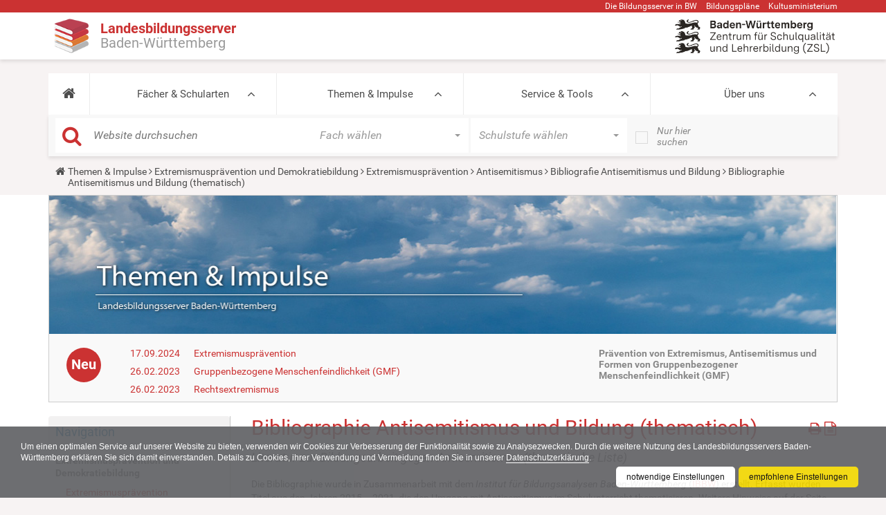

--- FILE ---
content_type: text/html;charset=utf-8
request_url: https://www.schule-bw.de/themen-und-impulse/extremismuspraevention-und-demokratiebildung/extremismuspraevention/antisemitismus/bibliographie-antisemitismus/bibliographie-antisemitismus-th.html
body_size: 37253
content:
<!DOCTYPE html>
<html xmlns="http://www.w3.org/1999/xhtml" lang="de" xml:lang="de">
<head><meta http-equiv="Content-Type" content="text/html; charset=UTF-8" />
    <title>Bibliographie Antisemitismus und Bildung (thematisch) — Landesbildungsserver Baden-Württemberg</title>
    <meta name="description" content="Der Landesbildungsserver (LBS) Baden-Württemberg ist mit derzeit 2.200.000 Seitenansichten im Monat und seiner Fülle an Materialien einer der größten Bildungsserver in Deutschland." />
    <link rel="shortcut icon" type="image/x-icon" href="/++theme++plonetheme.lbs/img/lbs_favicon.ico" />
    <link rel="apple-touch-icon" href="/++theme++plonetheme.lbs/barceloneta-apple-touch-icon.png" />
    <link rel="apple-touch-icon-precomposed" sizes="144x144" href="/++theme++plonetheme.lbs/barceloneta-apple-touch-icon-144x144-precomposed.png" />
    <link rel="apple-touch-icon-precomposed" sizes="114x114" href="/++theme++plonetheme.lbs/barceloneta-apple-touch-icon-114x114-precomposed.png" />
    <link rel="apple-touch-icon-precomposed" sizes="72x72" href="/++theme++plonetheme.lbs/barceloneta-apple-touch-icon-72x72-precomposed.png" />
    <link rel="apple-touch-icon-precomposed" sizes="57x57" href="/++theme++plonetheme.lbs/barceloneta-apple-touch-icon-57x57-precomposed.png" />
    <link rel="apple-touch-icon-precomposed" href="/++theme++plonetheme.lbs/barceloneta-apple-touch-icon-precomposed.png" />
    <link rel="stylesheet" href="/++theme++plonetheme.lbs/css/bootstrap.min.css" />

    <link rel="stylesheet" href="/++theme++plonetheme.lbs/lib/TooltipStylesInspiration/css/normalize.css" />
    <link rel="stylesheet" href="/++theme++plonetheme.lbs/lib/TooltipStylesInspiration/css/demo.css" />
    <link rel="stylesheet" href="/++theme++plonetheme.lbs/lib/TooltipStylesInspiration/css/tooltip-classic.css" />
    <link rel="stylesheet" href="/++theme++plonetheme.lbs/lib/dsgvo-video-embed/dsgvo-video-embed.min.css" />

    <link rel="stylesheet" href="/++theme++plonetheme.lbs/css/font-awesome.min.css" />
    <link rel="stylesheet" href="/++theme++plonetheme.lbs/lib/royalslider/royalslider.css" />
    <link href="/++theme++plonetheme.lbs/lib/icheck/skins/minimal/red.css" rel="stylesheet" />
    <link rel="stylesheet" href="/++theme++plonetheme.lbs/lib/mmenu/css/mmenu.css" />
    <link rel="stylesheet" href="/++theme++plonetheme.lbs/lib/mmenu/css/mburger.css" />
    <!-- Latest compiled and minified CSS -->
    <link rel="stylesheet" href="/++theme++plonetheme.lbs/lib/bootstrapselect/css/bootstrap-select.css" />
    <script src="/++theme++plonetheme.lbs/js/jquery.min.js"></script>
    <!--&lt;!&ndash; Latest compiled and minified JavaScript &ndash;&gt;-->
    <script src="/++theme++plonetheme.lbs/lib/bootstrapselect/js/bootstrap-select.js"></script>
    <script src="/++theme++plonetheme.lbs/js/bootstrap.min.js"></script>
    <script src="/++theme++plonetheme.lbs/lib/royalslider/jquery.royalslider.min.js"></script>
    <script src="/++theme++plonetheme.lbs/lib/masonry.pkgd.min.js"></script>
    <script src="/++theme++plonetheme.lbs/lib/mmenu/js/mmenu.polyfills.js"></script>
    <script src="/++theme++plonetheme.lbs/lib/mmenu/js/mmenu.js"></script>
    <script src="/++theme++plonetheme.lbs/lib/mmenu/js/mburger.js"></script>
    <script src="/++theme++plonetheme.lbs/js/base.js"></script>
    <script src="/++theme++plonetheme.lbs/lib/icheck/icheck.js"></script>
    <script src="/++theme++plonetheme.lbs/lib/dsgvo-video-embed/dsgvo-video-embed.min.js"></script>
    <script src="/++theme++plonetheme.lbs/js/shave.js"></script>

<meta name="description" content="Literatur zur Bildungsarbeit gegen Antisemitismus (thematische Liste)" /><meta content="summary" name="twitter:card" /><meta content="Bibliographie Antisemitismus und Bildung (thematisch)" name="twitter:title" /><meta content="Landesbildungsserver Baden-Württemberg" property="og:site_name" /><meta content="Bibliographie Antisemitismus und Bildung (thematisch)" property="og:title" /><meta content="website" property="og:type" /><meta content="Literatur zur Bildungsarbeit gegen Antisemitismus (thematische Liste)" name="twitter:description" /><meta content="https://www.schule-bw.de/themen-und-impulse/extremismuspraevention-und-demokratiebildung/extremismuspraevention/antisemitismus/bibliographie-antisemitismus/bibliographie-antisemitismus-th.html" name="twitter:url" /><meta content="Literatur zur Bildungsarbeit gegen Antisemitismus (thematische Liste)" property="og:description" /><meta content="https://www.schule-bw.de/themen-und-impulse/extremismuspraevention-und-demokratiebildung/extremismuspraevention/antisemitismus/bibliographie-antisemitismus/bibliographie-antisemitismus-th.html" property="og:url" /><meta content="https://www.schule-bw.de/logo.png" name="twitter:image" /><meta content="https://www.schule-bw.de/logo.png" property="og:image" /><meta content="image/png" property="og:image:type" /><meta name="viewport" content="width=device-width, initial-scale=1.0" /><meta name="generator" content="Plone - http://plone.com" /><link rel="canonical" href="https://www.schule-bw.de/themen-und-impulse/extremismuspraevention-und-demokratiebildung/extremismuspraevention/antisemitismus/bibliographie-antisemitismus/bibliographie-antisemitismus-th.html" /><link rel="search" href="https://www.schule-bw.de/@@search" title="Website durchsuchen" /><link rel="stylesheet" type="text/css" href="https://www.schule-bw.de/++plone++production/++unique++2021-10-07T14:04:44.267722/default.css" data-bundle="production" /><link rel="stylesheet" type="text/css" href="https://www.schule-bw.de/++plone++rer.cookieconsent/++unique++2021-10-07%2014%3A04%3A44.267517/cookiepolicy.css" data-bundle="rer.cookieconsent-bundle" /><link rel="stylesheet" type="text/css" href="https://www.schule-bw.de//++theme++plonetheme.lbs/css/lbs.css" data-bundle="diazo" /><script type="text/collective.jsconfiguration.xml" id="cookieconsent-banner-configuration-label"><banner-configuration>
    <accept>OK</accept>
	<reject>Ablehnen</reject>
</banner-configuration>
</script><script type="text/collective.jsconfiguration.json" id="cookieconsent-banner-configuration">{"accept_on_click": false, "cookie_consent_configuration": [{"lang": "de", "privacy_link_url": "https://www.schule-bw.de/ueber-uns/datenschutzerklaerung/index.html", "text": "Um einen optimalen Service auf unserer Website zu bieten, verwenden wir Cookies zur Verbesserung der Funktionalit&auml;t sowie zu Analysezwecken. Durch die weitere Nutzung des Landesbildungsservers Baden-W&uuml;rttemberg erkl&auml;ren Sie sich damit einverstanden. Details zu Cookies, ihrer Verwendung und Vermeidung finden Sie in unserer <a href=\"https://www.schule-bw.de/ueber-uns/datenschutzerklaerung/index.html\">Datenschutzerkl&auml;rung</a>."}], "dashboard_url": "https://www.schule-bw.de/@@optout-dashboard", "optout_configuration": [], "here_url": "https://www.schule-bw.de/themen-und-impulse/extremismuspraevention-und-demokratiebildung/extremismuspraevention/antisemitismus/bibliographie-antisemitismus/bibliographie-antisemitismus-th.html", "portal_url": "https://www.schule-bw.de", "actual_url": "https://www.schule-bw.de/themen-und-impulse/extremismuspraevention-und-demokratiebildung/extremismuspraevention/antisemitismus/bibliographie-antisemitismus/bibliographie-antisemitismus-th.html", "portal_path": "/"}</script><script type="text/javascript">PORTAL_URL = 'https://www.schule-bw.de';</script><script type="text/javascript" src="https://www.schule-bw.de/++plone++production/++unique++2021-10-07T14:04:44.267722/default.js" data-bundle="production"></script><script type="text/javascript" src="https://www.schule-bw.de/++plone++rer.cookieconsent/++unique++2021-10-07%2014%3A04%3A44.267517/cookiepolicy.js" data-bundle="rer.cookieconsent-bundle"></script></head>
<body id="visual-portal-wrapper" class="template-lbsdocument_view portaltype-lbsdocument site-lbs section-themen-und-impulse subsection-extremismuspraevention-und-demokratiebildung subsection-extremismuspraevention-und-demokratiebildung-extremismuspraevention subsection-extremismuspraevention-und-demokratiebildung-extremismuspraevention-antisemitismus icons-on thumbs-on frontend viewpermission-view userrole-anonymous" dir="ltr" data-i18ncatalogurl="https://www.schule-bw.de/plonejsi18n" data-pat-structure="{&quot;momentFormat&quot;: &quot;DD.MM.YYYY&quot;,&#10;&quot;activeColumns&quot;:[&quot;ModificationDate&quot;,&quot;review_state&quot;,&quot;id&quot;,&quot;portal_type&quot;,&quot;getObjSize&quot;,&quot;LastModifier&quot;]}" data-view-url="https://www.schule-bw.de/themen-und-impulse/extremismuspraevention-und-demokratiebildung/extremismuspraevention/antisemitismus/bibliographie-antisemitismus/bibliographie-antisemitismus-th.html" data-pat-plone-modal="{&quot;actionOptions&quot;: {&quot;displayInModal&quot;: false}}" data-pat-tinymce="{&quot;loadingBaseUrl&quot;: &quot;https://www.schule-bw.de/++plone++static/components/tinymce-builded/js/tinymce&quot;, &quot;relatedItems&quot;: {&quot;sort_order&quot;: &quot;ascending&quot;, &quot;vocabularyUrl&quot;: &quot;https://www.schule-bw.de/@@getVocabulary?name=plone.app.vocabularies.Catalog&quot;, &quot;sort_on&quot;: &quot;sortable_title&quot;, &quot;folderTypes&quot;: [&quot;Folder&quot;, &quot;Large Plone Folder&quot;, &quot;Plone Site&quot;, &quot;LBSFolder&quot;], &quot;rootPath&quot;: &quot;/lbs&quot;}, &quot;prependToScalePart&quot;: &quot;/@@images/image/&quot;, &quot;linkAttribute&quot;: &quot;UID&quot;, &quot;prependToUrl&quot;: &quot;/resolveuid/&quot;, &quot;imageTypes&quot;: [&quot;Bild&quot;, &quot;Image&quot;], &quot;upload&quot;: {&quot;maxFiles&quot;: 1, &quot;currentPath&quot;: &quot;/themen-und-impulse/extremismuspraevention-und-demokratiebildung/extremismuspraevention/antisemitismus/bibliographie-antisemitismus&quot;, &quot;initialFolder&quot;: &quot;4d6a09f8960b4db8ad020751d2c62876&quot;, &quot;baseUrl&quot;: &quot;https://www.schule-bw.de&quot;, &quot;uploadMultiple&quot;: false, &quot;relativePath&quot;: &quot;@@fileUpload&quot;, &quot;showTitle&quot;: false}, &quot;tiny&quot;: {&quot;templates&quot;: [{&quot;url&quot;: &quot;++theme++tango/tinymce-templates/image-grid-2x2.html&quot;, &quot;title&quot;: &quot;Image Grid 2x2&quot;}, {&quot;url&quot;: &quot;++theme++plonetheme.tango/tinymce-templates/content-box.html&quot;, &quot;title&quot;: &quot;Content box&quot;}], &quot;content_css&quot;: &quot;https://www.schule-bw.de/++plone++static/plone-compiled.css,https://www.schule-bw.de/++plone++static/tinymce-styles.css,https://www.schule-bw.de/++plone++static/components/tinymce-builded/js/tinymce/skins/lightgray/content.min.css,https://www.schule-bw.de/++plone++lbs.mce/content.css,https://www.schule-bw.de/++theme++plonetheme.lbs/css/lbs.css,https://www.schule-bw.de/++theme++plonetheme.lbs/less/barceloneta-compiled.css&quot;, &quot;external_plugins&quot;: {&quot;tooltip&quot;: &quot;++plone++lbs.mce/editor_plugin.js&quot;}, &quot;convert_urls&quot;: false, &quot;plugins&quot;: [&quot;plonelink&quot;, &quot;ploneimage&quot;, &quot;importcss&quot;, &quot;advlist&quot;, &quot;anchor&quot;, &quot;autosave&quot;, &quot;charmap&quot;, &quot;code&quot;, &quot;fullscreen&quot;, &quot;hr&quot;, &quot;lists&quot;, &quot;media&quot;, &quot;nonbreaking&quot;, &quot;noneditable&quot;, &quot;pagebreak&quot;, &quot;paste&quot;, &quot;preview&quot;, &quot;print&quot;, &quot;searchreplace&quot;, &quot;tabfocus&quot;, &quot;table&quot;, &quot;visualblocks&quot;, &quot;visualchars&quot;, &quot;wordcount&quot;], &quot;toolbar&quot;: &quot;ltr rtl | undo redo | removeformat | styleselect | bold italic underline strikethrough superscript subscript sourcecode | alignleft aligncenter alignright alignjustify | bullist numlist outdent indent | unlink plonelink anchor media ploneimage hr charmap | add_tooltip remove_tooltip&quot;, &quot;menubar&quot;: [&quot;edit&quot;, &quot;table&quot;, &quot;format&quot;, &quot;toolsview&quot;, &quot;insert&quot;], &quot;importcss_file_filter&quot;: &quot;https://www.schule-bw.de/++plone++static/tinymce-styles.css&quot;, &quot;menu&quot;: {&quot;insert&quot;: {&quot;items&quot;: &quot;template&quot;, &quot;title&quot;: &quot;Insert&quot;}, &quot;format&quot;: {&quot;items&quot;: &quot;&quot;, &quot;title&quot;: &quot;Format&quot;}, &quot;edit&quot;: {&quot;items&quot;: &quot;cut copy paste pastetext | searchreplace textpattern selectall | textcolor code&quot;, &quot;title&quot;: &quot;Edit&quot;}, &quot;table&quot;: {&quot;items&quot;: &quot;inserttable tableprops deletetable | cell row column&quot;, &quot;title&quot;: &quot;Table&quot;}, &quot;tools&quot;: {&quot;items&quot;: &quot;spellchecker emoticons insertdatetime layer&quot;, &quot;title&quot;: &quot;Tools&quot;}, &quot;view&quot;: {&quot;items&quot;: &quot;visualaid visualchars visualblocks preview fullpage fullscreen&quot;, &quot;title&quot;: &quot;View&quot;}}, &quot;tooltip_dialog&quot;: &quot;tinymce-tooltip-dialog&quot;, &quot;browser_spellcheck&quot;: true, &quot;entity_encoding&quot;: &quot;raw&quot;, &quot;style_formats&quot;: [{&quot;items&quot;: [{&quot;title&quot;: &quot;Header 2&quot;, &quot;format&quot;: &quot;h2&quot;}, {&quot;title&quot;: &quot;Header 3&quot;, &quot;format&quot;: &quot;h3&quot;}, {&quot;title&quot;: &quot;Header 4&quot;, &quot;format&quot;: &quot;h4&quot;}, {&quot;title&quot;: &quot;Header 5&quot;, &quot;format&quot;: &quot;h5&quot;}, {&quot;title&quot;: &quot;Header 6&quot;, &quot;format&quot;: &quot;h6&quot;}], &quot;title&quot;: &quot;Headers&quot;}, {&quot;items&quot;: [{&quot;title&quot;: &quot;Paragraph&quot;, &quot;format&quot;: &quot;p&quot;}, {&quot;title&quot;: &quot;Blockquote&quot;, &quot;format&quot;: &quot;blockquote&quot;}, {&quot;title&quot;: &quot;Div&quot;, &quot;format&quot;: &quot;div&quot;}], &quot;title&quot;: &quot;Block&quot;}, {&quot;items&quot;: [{&quot;title&quot;: &quot;Pre&quot;, &quot;icon&quot;: &quot;pre&quot;, &quot;format&quot;: &quot;pre&quot;}, {&quot;title&quot;: &quot;Code&quot;, &quot;icon&quot;: &quot;code&quot;, &quot;format&quot;: &quot;code&quot;}], &quot;title&quot;: &quot;Inline&quot;}, {&quot;items&quot;: [{&quot;title&quot;: &quot;Left&quot;, &quot;icon&quot;: &quot;alignleft&quot;, &quot;format&quot;: &quot;alignleft&quot;}, {&quot;title&quot;: &quot;Center&quot;, &quot;icon&quot;: &quot;aligncenter&quot;, &quot;format&quot;: &quot;aligncenter&quot;}, {&quot;title&quot;: &quot;Right&quot;, &quot;icon&quot;: &quot;alignright&quot;, &quot;format&quot;: &quot;alignright&quot;}, {&quot;title&quot;: &quot;Justify&quot;, &quot;icon&quot;: &quot;alignjustify&quot;, &quot;format&quot;: &quot;alignjustify&quot;}], &quot;title&quot;: &quot;Alignment&quot;}, {&quot;items&quot;: [{&quot;title&quot;: &quot;Listing&quot;, &quot;format&quot;: &quot;listing&quot;}], &quot;title&quot;: &quot;Tables&quot;}], &quot;resize&quot;: &quot;both&quot;, &quot;formats&quot;: {&quot;clearfix&quot;: {&quot;classes&quot;: &quot;clearfix&quot;, &quot;block&quot;: &quot;div&quot;}, &quot;discreet&quot;: {&quot;inline&quot;: &quot;span&quot;, &quot;classes&quot;: &quot;discreet&quot;}}, &quot;importcss_append&quot;: true, &quot;extended_valid_elements&quot;: &quot;img[svg|uid|rev|prompt|color|colspan|accesskey|usemap|cols|accept|datetime|char|accept-charset|shape|href|hreflang|selected|frame|type|alt|nowrap|border|id|axis|compact|rows|checked|for|start|hspace|charset|ismap|label|target|method|readonly|rel|valign|scope|size|cellspacing|cite|media|multiple|src|rules|nohref|action|rowspan|abbr|span|height|class|enctype|lang|disabled|name|charoff|clear|summary|value|longdesc|headers|vspace|noshade|coords|width|maxlength|cellpadding|title|align|dir|tabindex],svg[*],rect[*],path[*],ellipse[*],metadata[*],text[*],missing-glyph[*],glyph[*],defs[*],pattern[*],path[*],line[*],line[*],marker[*],circle[*],polygon[*],polyline[*],linearGradient[*],radialGradient[*],stop[*],image[*],view[*],textPath[*],title[*],tspan[*],symbol[*],switch[*],use[*],g[*],object[*],sodipodi:namedview[*],sodipodi[*],a[*]&quot;}, &quot;base_url&quot;: &quot;https://www.schule-bw.de/themen-und-impulse/extremismuspraevention-und-demokratiebildung/extremismuspraevention/antisemitismus/bibliographie-antisemitismus/bibliographie-antisemitismus-th.html&quot;}" data-portal-url="https://www.schule-bw.de" data-pat-pickadate="{&quot;date&quot;: {&quot;selectYears&quot;: 200}, &quot;time&quot;: {&quot;interval&quot;: 5 } }" data-base-url="https://www.schule-bw.de/themen-und-impulse/extremismuspraevention-und-demokratiebildung/extremismuspraevention/antisemitismus/bibliographie-antisemitismus/bibliographie-antisemitismus-th.html"><div class="outer-wrapper">
    <div id="content-header">

        <div id="portal-top">
            <div class="container">
                <div id="site-actions" class="row hidden-xs">
                    <ul class="pull-right">
                        <li>
                            <a href="https://www.schule-bw.de/ueber-uns/bildungsserverbawue" target="_blank" title="Die Bildungsserver in BW">Die
                                Bildungsserver in BW</a>
                        </li>
                        <li>
                                <a href="http://www.bildungsplaene-bw.de" target="_blank" title="Öffnet die Startseite der Bildungspläne Baden-Württemberg in einem neuen Tab bzw. Fenster.">Bildungspläne</a>
                        </li>
                        <li>
                            <a href="http://km-bw.de" title="Kultusministerium" target="_blank">Kultusministerium</a>
                        </li>
                    </ul>
                </div>
            </div>

        </div>
        <div id="portal-logo">
            <div class="container">
                <div class="row">
                    <div class="col-md-6">
                        <a id="logo" href="https://www.schule-bw.de"><img src="/++theme++plonetheme.lbs/img/lbs-logo-neu2.png" /><span class="logo-text">
                            <span class="logo-text1">Landesbildungsserver</span>
                            <span class="logo-text2">Baden-Württemberg</span>
                        </span>

                        </a>
                        <a class="mburger navbar-toggle" href="#mobile-nav">
                          <b></b>
                          <b></b>
                          <b></b>
                        </a>
                    </div>
                    <div class="col-md-6 hidden-xs logo-bw"></div>
                    <div class="col-md-6 hidden-xs">
                        <span id="logo-2" class="pull-right"><a href="https://zsl-bw.de" target="_blank"><img src="/++theme++plonetheme.lbs/img/zsl-logo-neu-klein1.png" alt="ZSL-Logo" title="ZSL-Logo" /></a></span>
                    </div>

                </div>
            </div>
        </div>
    </div>
    <div id="mainnavigation-wrapper">
        <div class="container">
            <nav class="navbar">
                <div id="main-navbar" class="collapse navbar-collapse">
                    <ul id="navbar" class="nav navbar-nav">
        
            <li role="presentation" id="portaltab-index_html" class="dropdown full-width plain">
                
                <a href="https://www.schule-bw.de" role="button" title="">
                    <i class="fa fa-home"></i>
                </a>

                
            </li>
        
            <li role="presentation" id="portaltab-faecher-und-schularten" class="dropdown full-width plain">
                <a href="https://www.schule-bw.de/faecher-und-schularten" title="Fächer und Schularten">Fächer &amp; Schularten</a>
                

                <div class="dropdown-menu global-subnav" role="menu">
                    <div class="row">
                        <ul class="globalNavLevel2">
                            <li class="col-md-3 grid-item">
                                <a href="https://www.schule-bw.de/faecher-und-schularten/mathematisch-naturwissenschaftliche-faecher"><span>Mathematisch-naturwissenschaftliche Fächer</span></a>
                                <ul class="globalNavLevel3">
                                    <li>
                                        <a href="https://www.schule-bw.de/faecher-und-schularten/mathematisch-naturwissenschaftliche-faecher/mathematik"><span>Mathematik</span></a>
                                        <!--ul class="globalNavLevel4">-->
                                        <!--li tal:repeat="level4 level3/children">-->
                                        <!--a tal:attributes="href level4/getURL"><span tal:content="level4/Title"></span></a>-->
                                        <!--/li>-->
                                        <!--/ul>-->
                                    </li>
                                    <li>
                                        <a href="https://www.schule-bw.de/faecher-und-schularten/mathematisch-naturwissenschaftliche-faecher/biologie"><span>Biologie</span></a>
                                        <!--ul class="globalNavLevel4">-->
                                        <!--li tal:repeat="level4 level3/children">-->
                                        <!--a tal:attributes="href level4/getURL"><span tal:content="level4/Title"></span></a>-->
                                        <!--/li>-->
                                        <!--/ul>-->
                                    </li>
                                    <li>
                                        <a href="https://www.schule-bw.de/faecher-und-schularten/mathematisch-naturwissenschaftliche-faecher/physik"><span>Physik</span></a>
                                        <!--ul class="globalNavLevel4">-->
                                        <!--li tal:repeat="level4 level3/children">-->
                                        <!--a tal:attributes="href level4/getURL"><span tal:content="level4/Title"></span></a>-->
                                        <!--/li>-->
                                        <!--/ul>-->
                                    </li>
                                    <li>
                                        <a href="https://www.schule-bw.de/faecher-und-schularten/mathematisch-naturwissenschaftliche-faecher/chemie"><span>Chemie</span></a>
                                        <!--ul class="globalNavLevel4">-->
                                        <!--li tal:repeat="level4 level3/children">-->
                                        <!--a tal:attributes="href level4/getURL"><span tal:content="level4/Title"></span></a>-->
                                        <!--/li>-->
                                        <!--/ul>-->
                                    </li>
                                    <li>
                                        <a href="https://www.schule-bw.de/faecher-und-schularten/mathematisch-naturwissenschaftliche-faecher/informatik"><span>Informatik</span></a>
                                        <!--ul class="globalNavLevel4">-->
                                        <!--li tal:repeat="level4 level3/children">-->
                                        <!--a tal:attributes="href level4/getURL"><span tal:content="level4/Title"></span></a>-->
                                        <!--/li>-->
                                        <!--/ul>-->
                                    </li>
                                    <li>
                                        <a href="https://www.schule-bw.de/faecher-und-schularten/mathematisch-naturwissenschaftliche-faecher/nwt"><span>Naturwissenschaft und Technik (NwT)</span></a>
                                        <!--ul class="globalNavLevel4">-->
                                        <!--li tal:repeat="level4 level3/children">-->
                                        <!--a tal:attributes="href level4/getURL"><span tal:content="level4/Title"></span></a>-->
                                        <!--/li>-->
                                        <!--/ul>-->
                                    </li>
                                    <li>
                                        <a href="https://www.schule-bw.de/faecher-und-schularten/mathematisch-naturwissenschaftliche-faecher/biologie-naturphaenomene-und-technik"><span>Biologie, Naturphänomene und Technik (BNT)</span></a>
                                        <!--ul class="globalNavLevel4">-->
                                        <!--li tal:repeat="level4 level3/children">-->
                                        <!--a tal:attributes="href level4/getURL"><span tal:content="level4/Title"></span></a>-->
                                        <!--/li>-->
                                        <!--/ul>-->
                                    </li>
                                    <li>
                                        <a href="https://www.schule-bw.de/faecher-und-schularten/mathematisch-naturwissenschaftliche-faecher/mnt"><span>Materie-Natur-Technik (MNT)</span></a>
                                        <!--ul class="globalNavLevel4">-->
                                        <!--li tal:repeat="level4 level3/children">-->
                                        <!--a tal:attributes="href level4/getURL"><span tal:content="level4/Title"></span></a>-->
                                        <!--/li>-->
                                        <!--/ul>-->
                                    </li>
                                </ul>
                            </li>
                            <li class="col-md-3 grid-item">
                                <a href="https://www.schule-bw.de/faecher-und-schularten/gesellschaftswissenschaftliche-und-philosophische-faecher"><span>Gesellschaftswissenschaftliche und philosophische Fächer</span></a>
                                <ul class="globalNavLevel3">
                                    <li>
                                        <a href="https://www.schule-bw.de/faecher-und-schularten/gesellschaftswissenschaftliche-und-philosophische-faecher/ethik"><span>Ethik</span></a>
                                        <!--ul class="globalNavLevel4">-->
                                        <!--li tal:repeat="level4 level3/children">-->
                                        <!--a tal:attributes="href level4/getURL"><span tal:content="level4/Title"></span></a>-->
                                        <!--/li>-->
                                        <!--/ul>-->
                                    </li>
                                    <li>
                                        <a href="https://www.schule-bw.de/faecher-und-schularten/gesellschaftswissenschaftliche-und-philosophische-faecher/religionslehren"><span>Religionslehren</span></a>
                                        <!--ul class="globalNavLevel4">-->
                                        <!--li tal:repeat="level4 level3/children">-->
                                        <!--a tal:attributes="href level4/getURL"><span tal:content="level4/Title"></span></a>-->
                                        <!--/li>-->
                                        <!--/ul>-->
                                    </li>
                                    <li>
                                        <a href="https://www.schule-bw.de/faecher-und-schularten/gesellschaftswissenschaftliche-und-philosophische-faecher/geographie"><span>Geographie</span></a>
                                        <!--ul class="globalNavLevel4">-->
                                        <!--li tal:repeat="level4 level3/children">-->
                                        <!--a tal:attributes="href level4/getURL"><span tal:content="level4/Title"></span></a>-->
                                        <!--/li>-->
                                        <!--/ul>-->
                                    </li>
                                    <li>
                                        <a href="https://www.schule-bw.de/faecher-und-schularten/gesellschaftswissenschaftliche-und-philosophische-faecher/geschichte"><span>Geschichte</span></a>
                                        <!--ul class="globalNavLevel4">-->
                                        <!--li tal:repeat="level4 level3/children">-->
                                        <!--a tal:attributes="href level4/getURL"><span tal:content="level4/Title"></span></a>-->
                                        <!--/li>-->
                                        <!--/ul>-->
                                    </li>
                                    <li>
                                        <a href="https://www.schule-bw.de/faecher-und-schularten/gesellschaftswissenschaftliche-und-philosophische-faecher/landeskunde-landesgeschichte"><span>Landeskunde, Landesgeschichte</span></a>
                                        <!--ul class="globalNavLevel4">-->
                                        <!--li tal:repeat="level4 level3/children">-->
                                        <!--a tal:attributes="href level4/getURL"><span tal:content="level4/Title"></span></a>-->
                                        <!--/li>-->
                                        <!--/ul>-->
                                    </li>
                                    <li>
                                        <a href="https://www.schule-bw.de/faecher-und-schularten/gesellschaftswissenschaftliche-und-philosophische-faecher/gemeinschaftskunde"><span>Gemeinschaftskunde</span></a>
                                        <!--ul class="globalNavLevel4">-->
                                        <!--li tal:repeat="level4 level3/children">-->
                                        <!--a tal:attributes="href level4/getURL"><span tal:content="level4/Title"></span></a>-->
                                        <!--/li>-->
                                        <!--/ul>-->
                                    </li>
                                    <li>
                                        <a href="https://www.schule-bw.de/faecher-und-schularten/gesellschaftswissenschaftliche-und-philosophische-faecher/wag"><span>Wirtschaft-Arbeit-Gesundheit (WAG)</span></a>
                                        <!--ul class="globalNavLevel4">-->
                                        <!--li tal:repeat="level4 level3/children">-->
                                        <!--a tal:attributes="href level4/getURL"><span tal:content="level4/Title"></span></a>-->
                                        <!--/li>-->
                                        <!--/ul>-->
                                    </li>
                                    <li>
                                        <a href="https://www.schule-bw.de/faecher-und-schularten/gesellschaftswissenschaftliche-und-philosophische-faecher/wzg"><span>Welt-Zeit-Gesellschaft (WZG)</span></a>
                                        <!--ul class="globalNavLevel4">-->
                                        <!--li tal:repeat="level4 level3/children">-->
                                        <!--a tal:attributes="href level4/getURL"><span tal:content="level4/Title"></span></a>-->
                                        <!--/li>-->
                                        <!--/ul>-->
                                    </li>
                                    <li>
                                        <a href="https://www.schule-bw.de/faecher-und-schularten/gesellschaftswissenschaftliche-und-philosophische-faecher/wirtschaft_wbs"><span>Wirtschaft / Berufs- und Studienorientierung (WBS)</span></a>
                                        <!--ul class="globalNavLevel4">-->
                                        <!--li tal:repeat="level4 level3/children">-->
                                        <!--a tal:attributes="href level4/getURL"><span tal:content="level4/Title"></span></a>-->
                                        <!--/li>-->
                                        <!--/ul>-->
                                    </li>
                                </ul>
                            </li>
                            <li class="col-md-3 grid-item">
                                <a href="https://www.schule-bw.de/faecher-und-schularten/sprachen-und-literatur"><span>Sprachen und Literatur</span></a>
                                <ul class="globalNavLevel3">
                                    <li>
                                        <a href="https://www.schule-bw.de/faecher-und-schularten/sprachen-und-literatur/deutsch"><span>Deutsch</span></a>
                                        <!--ul class="globalNavLevel4">-->
                                        <!--li tal:repeat="level4 level3/children">-->
                                        <!--a tal:attributes="href level4/getURL"><span tal:content="level4/Title"></span></a>-->
                                        <!--/li>-->
                                        <!--/ul>-->
                                    </li>
                                    <li>
                                        <a href="https://www.schule-bw.de/faecher-und-schularten/sprachen-und-literatur/englisch"><span>Englisch</span></a>
                                        <!--ul class="globalNavLevel4">-->
                                        <!--li tal:repeat="level4 level3/children">-->
                                        <!--a tal:attributes="href level4/getURL"><span tal:content="level4/Title"></span></a>-->
                                        <!--/li>-->
                                        <!--/ul>-->
                                    </li>
                                    <li>
                                        <a href="https://www.schule-bw.de/faecher-und-schularten/sprachen-und-literatur/franzoesisch"><span>Französisch</span></a>
                                        <!--ul class="globalNavLevel4">-->
                                        <!--li tal:repeat="level4 level3/children">-->
                                        <!--a tal:attributes="href level4/getURL"><span tal:content="level4/Title"></span></a>-->
                                        <!--/li>-->
                                        <!--/ul>-->
                                    </li>
                                    <li>
                                        <a href="https://www.schule-bw.de/faecher-und-schularten/sprachen-und-literatur/italienisch"><span>Italienisch</span></a>
                                        <!--ul class="globalNavLevel4">-->
                                        <!--li tal:repeat="level4 level3/children">-->
                                        <!--a tal:attributes="href level4/getURL"><span tal:content="level4/Title"></span></a>-->
                                        <!--/li>-->
                                        <!--/ul>-->
                                    </li>
                                    <li>
                                        <a href="https://www.schule-bw.de/faecher-und-schularten/sprachen-und-literatur/spanisch"><span>Spanisch</span></a>
                                        <!--ul class="globalNavLevel4">-->
                                        <!--li tal:repeat="level4 level3/children">-->
                                        <!--a tal:attributes="href level4/getURL"><span tal:content="level4/Title"></span></a>-->
                                        <!--/li>-->
                                        <!--/ul>-->
                                    </li>
                                    <li>
                                        <a href="https://www.schule-bw.de/faecher-und-schularten/sprachen-und-literatur/latein"><span>Latein</span></a>
                                        <!--ul class="globalNavLevel4">-->
                                        <!--li tal:repeat="level4 level3/children">-->
                                        <!--a tal:attributes="href level4/getURL"><span tal:content="level4/Title"></span></a>-->
                                        <!--/li>-->
                                        <!--/ul>-->
                                    </li>
                                    <li>
                                        <a href="https://www.schule-bw.de/faecher-und-schularten/sprachen-und-literatur/griechisch"><span>Griechisch</span></a>
                                        <!--ul class="globalNavLevel4">-->
                                        <!--li tal:repeat="level4 level3/children">-->
                                        <!--a tal:attributes="href level4/getURL"><span tal:content="level4/Title"></span></a>-->
                                        <!--/li>-->
                                        <!--/ul>-->
                                    </li>
                                    <li>
                                        <a href="https://www.schule-bw.de/faecher-und-schularten/sprachen-und-literatur/vertiefungskurs-sprache"><span>Vertiefungskurs Sprache</span></a>
                                        <!--ul class="globalNavLevel4">-->
                                        <!--li tal:repeat="level4 level3/children">-->
                                        <!--a tal:attributes="href level4/getURL"><span tal:content="level4/Title"></span></a>-->
                                        <!--/li>-->
                                        <!--/ul>-->
                                    </li>
                                </ul>
                            </li>
                            <li class="col-md-3 grid-item">
                                <a href="https://www.schule-bw.de/faecher-und-schularten/berufliche-bildung"><span>Berufliche Fächer und Lernfelder</span></a>
                                <ul class="globalNavLevel3">
                                    <li>
                                        <a href="https://www.schule-bw.de/faecher-und-schularten/berufliche-bildung/bioinformatik"><span>Bioinformatik</span></a>
                                        <!--ul class="globalNavLevel4">-->
                                        <!--li tal:repeat="level4 level3/children">-->
                                        <!--a tal:attributes="href level4/getURL"><span tal:content="level4/Title"></span></a>-->
                                        <!--/li>-->
                                        <!--/ul>-->
                                    </li>
                                    <li>
                                        <a href="https://www.schule-bw.de/faecher-und-schularten/berufliche-bildung/biotechnologie"><span>Biotechnologie</span></a>
                                        <!--ul class="globalNavLevel4">-->
                                        <!--li tal:repeat="level4 level3/children">-->
                                        <!--a tal:attributes="href level4/getURL"><span tal:content="level4/Title"></span></a>-->
                                        <!--/li>-->
                                        <!--/ul>-->
                                    </li>
                                    <li>
                                        <a href="https://www.schule-bw.de/faecher-und-schularten/berufliche-bildung/ernaehrungslehre"><span>Ernährungslehre</span></a>
                                        <!--ul class="globalNavLevel4">-->
                                        <!--li tal:repeat="level4 level3/children">-->
                                        <!--a tal:attributes="href level4/getURL"><span tal:content="level4/Title"></span></a>-->
                                        <!--/li>-->
                                        <!--/ul>-->
                                    </li>
                                    <li>
                                        <a href="https://www.schule-bw.de/faecher-und-schularten/berufliche-bildung/ernaehrungsportal"><span>Ernährungsportal (Hauswirtschaft)</span></a>
                                        <!--ul class="globalNavLevel4">-->
                                        <!--li tal:repeat="level4 level3/children">-->
                                        <!--a tal:attributes="href level4/getURL"><span tal:content="level4/Title"></span></a>-->
                                        <!--/li>-->
                                        <!--/ul>-->
                                    </li>
                                    <li>
                                        <a href="https://www.schule-bw.de/faecher-und-schularten/berufliche-bildung/gartenbau"><span>Gartenbau</span></a>
                                        <!--ul class="globalNavLevel4">-->
                                        <!--li tal:repeat="level4 level3/children">-->
                                        <!--a tal:attributes="href level4/getURL"><span tal:content="level4/Title"></span></a>-->
                                        <!--/li>-->
                                        <!--/ul>-->
                                    </li>
                                    <li>
                                        <a href="https://www.schule-bw.de/faecher-und-schularten/berufliche-bildung/holztechnik"><span>Holztechnik</span></a>
                                        <!--ul class="globalNavLevel4">-->
                                        <!--li tal:repeat="level4 level3/children">-->
                                        <!--a tal:attributes="href level4/getURL"><span tal:content="level4/Title"></span></a>-->
                                        <!--/li>-->
                                        <!--/ul>-->
                                    </li>
                                    <li>
                                        <a href="https://www.schule-bw.de/faecher-und-schularten/berufliche-bildung/wirtschaft"><span>Wirtschaft</span></a>
                                        <!--ul class="globalNavLevel4">-->
                                        <!--li tal:repeat="level4 level3/children">-->
                                        <!--a tal:attributes="href level4/getURL"><span tal:content="level4/Title"></span></a>-->
                                        <!--/li>-->
                                        <!--/ul>-->
                                    </li>
                                </ul>
                            </li>
                            <li class="col-md-3 grid-item">
                                <a href="https://www.schule-bw.de/faecher-und-schularten/musische-faecher"><span>Musische Fächer</span></a>
                                <ul class="globalNavLevel3">
                                    <li>
                                        <a href="https://www.schule-bw.de/faecher-und-schularten/musische-faecher/musik"><span>Musik</span></a>
                                        <!--ul class="globalNavLevel4">-->
                                        <!--li tal:repeat="level4 level3/children">-->
                                        <!--a tal:attributes="href level4/getURL"><span tal:content="level4/Title"></span></a>-->
                                        <!--/li>-->
                                        <!--/ul>-->
                                    </li>
                                    <li>
                                        <a href="https://www.schule-bw.de/faecher-und-schularten/musische-faecher/literatur-und-theater"><span>Literatur und Theater</span></a>
                                        <!--ul class="globalNavLevel4">-->
                                        <!--li tal:repeat="level4 level3/children">-->
                                        <!--a tal:attributes="href level4/getURL"><span tal:content="level4/Title"></span></a>-->
                                        <!--/li>-->
                                        <!--/ul>-->
                                    </li>
                                    <li>
                                        <a href="https://www.schule-bw.de/faecher-und-schularten/musische-faecher/kunst"><span>Kunst</span></a>
                                        <!--ul class="globalNavLevel4">-->
                                        <!--li tal:repeat="level4 level3/children">-->
                                        <!--a tal:attributes="href level4/getURL"><span tal:content="level4/Title"></span></a>-->
                                        <!--/li>-->
                                        <!--/ul>-->
                                    </li>
                                </ul>
                            </li>
                            <li class="col-md-3 grid-item">
                                <a href="https://www.schule-bw.de/faecher-und-schularten/praktische-faecher"><span>Praktische Fächer</span></a>
                                <ul class="globalNavLevel3">
                                    <li>
                                        <a href="https://www.schule-bw.de/faecher-und-schularten/praktische-faecher/technik"><span>Technik</span></a>
                                        <!--ul class="globalNavLevel4">-->
                                        <!--li tal:repeat="level4 level3/children">-->
                                        <!--a tal:attributes="href level4/getURL"><span tal:content="level4/Title"></span></a>-->
                                        <!--/li>-->
                                        <!--/ul>-->
                                    </li>
                                </ul>
                            </li>
                            <li class="col-md-3 grid-item">
                                <a href="https://www.schule-bw.de/faecher-und-schularten/berufliche-schularten"><span>Berufliche Schularten</span></a>
                                <ul class="globalNavLevel3">
                                    <li>
                                        <a href="https://www.schule-bw.de/faecher-und-schularten/berufliche-schularten/berufliches-gymnasium-oberstufe"><span>Berufliches Gymnasium Oberstufe</span></a>
                                        <!--ul class="globalNavLevel4">-->
                                        <!--li tal:repeat="level4 level3/children">-->
                                        <!--a tal:attributes="href level4/getURL"><span tal:content="level4/Title"></span></a>-->
                                        <!--/li>-->
                                        <!--/ul>-->
                                    </li>
                                    <li>
                                        <a href="https://www.schule-bw.de/faecher-und-schularten/berufliche-schularten/berufsoberschule"><span>Berufsoberschule</span></a>
                                        <!--ul class="globalNavLevel4">-->
                                        <!--li tal:repeat="level4 level3/children">-->
                                        <!--a tal:attributes="href level4/getURL"><span tal:content="level4/Title"></span></a>-->
                                        <!--/li>-->
                                        <!--/ul>-->
                                    </li>
                                    <li>
                                        <a href="https://www.schule-bw.de/faecher-und-schularten/berufliche-schularten/berufskolleg"><span>Berufskolleg</span></a>
                                        <!--ul class="globalNavLevel4">-->
                                        <!--li tal:repeat="level4 level3/children">-->
                                        <!--a tal:attributes="href level4/getURL"><span tal:content="level4/Title"></span></a>-->
                                        <!--/li>-->
                                        <!--/ul>-->
                                    </li>
                                    <li>
                                        <a href="https://www.schule-bw.de/faecher-und-schularten/berufliche-schularten/berufsfachschule"><span>Berufsfachschule</span></a>
                                        <!--ul class="globalNavLevel4">-->
                                        <!--li tal:repeat="level4 level3/children">-->
                                        <!--a tal:attributes="href level4/getURL"><span tal:content="level4/Title"></span></a>-->
                                        <!--/li>-->
                                        <!--/ul>-->
                                    </li>
                                    <li>
                                        <a href="https://www.schule-bw.de/faecher-und-schularten/berufliche-schularten/berufsschule"><span>Berufsschule</span></a>
                                        <!--ul class="globalNavLevel4">-->
                                        <!--li tal:repeat="level4 level3/children">-->
                                        <!--a tal:attributes="href level4/getURL"><span tal:content="level4/Title"></span></a>-->
                                        <!--/li>-->
                                        <!--/ul>-->
                                    </li>
                                    <li>
                                        <a href="https://www.schule-bw.de/faecher-und-schularten/berufliche-schularten/fachschulen"><span>Fachschulen</span></a>
                                        <!--ul class="globalNavLevel4">-->
                                        <!--li tal:repeat="level4 level3/children">-->
                                        <!--a tal:attributes="href level4/getURL"><span tal:content="level4/Title"></span></a>-->
                                        <!--/li>-->
                                        <!--/ul>-->
                                    </li>
                                    <li>
                                        <a href="https://www.schule-bw.de/faecher-und-schularten/berufliche-schularten/berufsvorbereitende-schularten"><span>Berufsvorbereitende Schularten</span></a>
                                        <!--ul class="globalNavLevel4">-->
                                        <!--li tal:repeat="level4 level3/children">-->
                                        <!--a tal:attributes="href level4/getURL"><span tal:content="level4/Title"></span></a>-->
                                        <!--/li>-->
                                        <!--/ul>-->
                                    </li>
                                    <li>
                                        <a href="https://www.schule-bw.de/faecher-und-schularten/berufliche-schularten/schulartuebergreifend"><span>Schulartübergreifend</span></a>
                                        <!--ul class="globalNavLevel4">-->
                                        <!--li tal:repeat="level4 level3/children">-->
                                        <!--a tal:attributes="href level4/getURL"><span tal:content="level4/Title"></span></a>-->
                                        <!--/li>-->
                                        <!--/ul>-->
                                    </li>
                                    <li>
                                        <a href="https://www.schule-bw.de/faecher-und-schularten/berufliche-schularten/if"><span>Übergänge gestalten</span></a>
                                        <!--ul class="globalNavLevel4">-->
                                        <!--li tal:repeat="level4 level3/children">-->
                                        <!--a tal:attributes="href level4/getURL"><span tal:content="level4/Title"></span></a>-->
                                        <!--/li>-->
                                        <!--/ul>-->
                                    </li>
                                </ul>
                            </li>
                            <li class="col-md-3 grid-item">
                                <a href="https://www.schule-bw.de/faecher-und-schularten/schularten"><span>Schularten</span></a>
                                <ul class="globalNavLevel3">
                                    <li>
                                        <a href="https://www.schule-bw.de/faecher-und-schularten/schularten/grundschule"><span>Grundschule</span></a>
                                        <!--ul class="globalNavLevel4">-->
                                        <!--li tal:repeat="level4 level3/children">-->
                                        <!--a tal:attributes="href level4/getURL"><span tal:content="level4/Title"></span></a>-->
                                        <!--/li>-->
                                        <!--/ul>-->
                                    </li>
                                    <li>
                                        <a href="https://www.schule-bw.de/faecher-und-schularten/schularten/realschule"><span>Realschule</span></a>
                                        <!--ul class="globalNavLevel4">-->
                                        <!--li tal:repeat="level4 level3/children">-->
                                        <!--a tal:attributes="href level4/getURL"><span tal:content="level4/Title"></span></a>-->
                                        <!--/li>-->
                                        <!--/ul>-->
                                    </li>
                                    <li>
                                        <a href="https://www.schule-bw.de/faecher-und-schularten/schularten/werkrealschule-hauptschule"><span>Werkrealschule-Hauptschule</span></a>
                                        <!--ul class="globalNavLevel4">-->
                                        <!--li tal:repeat="level4 level3/children">-->
                                        <!--a tal:attributes="href level4/getURL"><span tal:content="level4/Title"></span></a>-->
                                        <!--/li>-->
                                        <!--/ul>-->
                                    </li>
                                    <li>
                                        <a href="https://www.schule-bw.de/faecher-und-schularten/schularten/gymnasium"><span>Gymnasium</span></a>
                                        <!--ul class="globalNavLevel4">-->
                                        <!--li tal:repeat="level4 level3/children">-->
                                        <!--a tal:attributes="href level4/getURL"><span tal:content="level4/Title"></span></a>-->
                                        <!--/li>-->
                                        <!--/ul>-->
                                    </li>
                                    <li>
                                        <a href="https://www.schule-bw.de/faecher-und-schularten/schularten/gemeinschaftsschule"><span>Gemeinschaftsschule</span></a>
                                        <!--ul class="globalNavLevel4">-->
                                        <!--li tal:repeat="level4 level3/children">-->
                                        <!--a tal:attributes="href level4/getURL"><span tal:content="level4/Title"></span></a>-->
                                        <!--/li>-->
                                        <!--/ul>-->
                                    </li>
                                    <li>
                                        <a href="https://www.schule-bw.de/faecher-und-schularten/schularten/sonderpaedagogische-bildung"><span>Sonderpädagogische Bildung</span></a>
                                        <!--ul class="globalNavLevel4">-->
                                        <!--li tal:repeat="level4 level3/children">-->
                                        <!--a tal:attributes="href level4/getURL"><span tal:content="level4/Title"></span></a>-->
                                        <!--/li>-->
                                        <!--/ul>-->
                                    </li>
                                </ul>
                            </li>
                            <li class="col-md-3 grid-item">
                                <a href="https://www.schule-bw.de/faecher-und-schularten/sport"><span>Sport</span></a>
                                <ul class="globalNavLevel3">
                                    <li>
                                        <a href="https://www.schule-bw.de/faecher-und-schularten/sport/sport"><span>Sport</span></a>
                                        <!--ul class="globalNavLevel4">-->
                                        <!--li tal:repeat="level4 level3/children">-->
                                        <!--a tal:attributes="href level4/getURL"><span tal:content="level4/Title"></span></a>-->
                                        <!--/li>-->
                                        <!--/ul>-->
                                    </li>
                                </ul>
                            </li>
                        </ul>
                    </div>

                </div>
            </li>
        
            <li role="presentation" id="portaltab-themen-und-impulse" class="dropdown full-width selected">
                <a href="https://www.schule-bw.de/themen-und-impulse" title="Themen und Impulse">Themen &amp; Impulse</a>
                

                <div class="dropdown-menu global-subnav" role="menu">
                    <div class="row">
                        <ul class="globalNavLevel2">
                            <li class="col-md-3 grid-item">
                                <a href="https://www.schule-bw.de/themen-und-impulse/extremismuspraevention-und-demokratiebildung"><span>Extremismusprävention und Demokratiebildung</span></a>
                                <ul class="globalNavLevel3">
                                    <li>
                                        <a href="https://www.schule-bw.de/themen-und-impulse/extremismuspraevention-und-demokratiebildung/extremismuspraevention"><span>Extremismusprävention</span></a>
                                        <!--ul class="globalNavLevel4">-->
                                        <!--li tal:repeat="level4 level3/children">-->
                                        <!--a tal:attributes="href level4/getURL"><span tal:content="level4/Title"></span></a>-->
                                        <!--/li>-->
                                        <!--/ul>-->
                                    </li>
                                    <li>
                                        <a href="https://www.schule-bw.de/themen-und-impulse/extremismuspraevention-und-demokratiebildung/demokratiebildung"><span>Demokratiebildung</span></a>
                                        <!--ul class="globalNavLevel4">-->
                                        <!--li tal:repeat="level4 level3/children">-->
                                        <!--a tal:attributes="href level4/getURL"><span tal:content="level4/Title"></span></a>-->
                                        <!--/li>-->
                                        <!--/ul>-->
                                    </li>
                                </ul>
                            </li>
                            <li class="col-md-3 grid-item">
                                <a href="https://www.schule-bw.de/themen-und-impulse/ideenpool-lesen"><span>Ideenpool Lesen</span></a>
                                <ul class="globalNavLevel3">
                                    <li>
                                        <a href="https://www.schule-bw.de/themen-und-impulse/ideenpool-lesen/aktuelles"><span>Aktuelles</span></a>
                                        <!--ul class="globalNavLevel4">-->
                                        <!--li tal:repeat="level4 level3/children">-->
                                        <!--a tal:attributes="href level4/getURL"><span tal:content="level4/Title"></span></a>-->
                                        <!--/li>-->
                                        <!--/ul>-->
                                    </li>
                                    <li>
                                        <a href="https://www.schule-bw.de/themen-und-impulse/ideenpool-lesen/elementarbereich"><span>Elementarbereich</span></a>
                                        <!--ul class="globalNavLevel4">-->
                                        <!--li tal:repeat="level4 level3/children">-->
                                        <!--a tal:attributes="href level4/getURL"><span tal:content="level4/Title"></span></a>-->
                                        <!--/li>-->
                                        <!--/ul>-->
                                    </li>
                                    <li>
                                        <a href="https://www.schule-bw.de/themen-und-impulse/ideenpool-lesen/grundschule"><span>Grundschule</span></a>
                                        <!--ul class="globalNavLevel4">-->
                                        <!--li tal:repeat="level4 level3/children">-->
                                        <!--a tal:attributes="href level4/getURL"><span tal:content="level4/Title"></span></a>-->
                                        <!--/li>-->
                                        <!--/ul>-->
                                    </li>
                                    <li>
                                        <a href="https://www.schule-bw.de/themen-und-impulse/ideenpool-lesen/sekundarstufe"><span>Sekundarstufe</span></a>
                                        <!--ul class="globalNavLevel4">-->
                                        <!--li tal:repeat="level4 level3/children">-->
                                        <!--a tal:attributes="href level4/getURL"><span tal:content="level4/Title"></span></a>-->
                                        <!--/li>-->
                                        <!--/ul>-->
                                    </li>
                                    <li>
                                        <a href="https://www.schule-bw.de/themen-und-impulse/ideenpool-lesen/suchmaschine"><span>Suchmaschine für Bücher</span></a>
                                        <!--ul class="globalNavLevel4">-->
                                        <!--li tal:repeat="level4 level3/children">-->
                                        <!--a tal:attributes="href level4/getURL"><span tal:content="level4/Title"></span></a>-->
                                        <!--/li>-->
                                        <!--/ul>-->
                                    </li>
                                    <li>
                                        <a href="https://www.schule-bw.de/themen-und-impulse/ideenpool-lesen/lesen-und-digitale-medien"><span>Lesen digital</span></a>
                                        <!--ul class="globalNavLevel4">-->
                                        <!--li tal:repeat="level4 level3/children">-->
                                        <!--a tal:attributes="href level4/getURL"><span tal:content="level4/Title"></span></a>-->
                                        <!--/li>-->
                                        <!--/ul>-->
                                    </li>
                                    <li>
                                        <a href="https://www.schule-bw.de/themen-und-impulse/ideenpool-lesen/buchtipps-und-links"><span>Buchtipps und Links</span></a>
                                        <!--ul class="globalNavLevel4">-->
                                        <!--li tal:repeat="level4 level3/children">-->
                                        <!--a tal:attributes="href level4/getURL"><span tal:content="level4/Title"></span></a>-->
                                        <!--/li>-->
                                        <!--/ul>-->
                                    </li>
                                    <li>
                                        <a href="https://www.schule-bw.de/themen-und-impulse/ideenpool-lesen/handreichungen"><span>Handreichungen</span></a>
                                        <!--ul class="globalNavLevel4">-->
                                        <!--li tal:repeat="level4 level3/children">-->
                                        <!--a tal:attributes="href level4/getURL"><span tal:content="level4/Title"></span></a>-->
                                        <!--/li>-->
                                        <!--/ul>-->
                                    </li>
                                    <li>
                                        <a href="https://www.schule-bw.de/themen-und-impulse/ideenpool-lesen/kontakt"><span>Kontakt</span></a>
                                        <!--ul class="globalNavLevel4">-->
                                        <!--li tal:repeat="level4 level3/children">-->
                                        <!--a tal:attributes="href level4/getURL"><span tal:content="level4/Title"></span></a>-->
                                        <!--/li>-->
                                        <!--/ul>-->
                                    </li>
                                    <li>
                                        <a href="https://www.schule-bw.de/themen-und-impulse/ideenpool-lesen/literaturhaus-stuttgart"><span>Kooperation Literaturhaus Stuttgart</span></a>
                                        <!--ul class="globalNavLevel4">-->
                                        <!--li tal:repeat="level4 level3/children">-->
                                        <!--a tal:attributes="href level4/getURL"><span tal:content="level4/Title"></span></a>-->
                                        <!--/li>-->
                                        <!--/ul>-->
                                    </li>
                                </ul>
                            </li>
                            <li class="col-md-3 grid-item">
                                <a href="https://www.schule-bw.de/themen-und-impulse/individuelles-lernen-und-individuelle-foerderung"><span>Individuelle Förderung</span></a>
                                <ul class="globalNavLevel3">
                                    <li>
                                        <a href="https://www.schule-bw.de/themen-und-impulse/individuelles-lernen-und-individuelle-foerderung/allgemein-bildende-schulen"><span>Allgemein bildende Schulen</span></a>
                                        <!--ul class="globalNavLevel4">-->
                                        <!--li tal:repeat="level4 level3/children">-->
                                        <!--a tal:attributes="href level4/getURL"><span tal:content="level4/Title"></span></a>-->
                                        <!--/li>-->
                                        <!--/ul>-->
                                    </li>
                                    <li>
                                        <a href="https://www.schule-bw.de/themen-und-impulse/individuelles-lernen-und-individuelle-foerderung/berufliche-schulen"><span>Berufliche Schulen</span></a>
                                        <!--ul class="globalNavLevel4">-->
                                        <!--li tal:repeat="level4 level3/children">-->
                                        <!--a tal:attributes="href level4/getURL"><span tal:content="level4/Title"></span></a>-->
                                        <!--/li>-->
                                        <!--/ul>-->
                                    </li>
                                    <li>
                                        <a href="https://www.schule-bw.de/themen-und-impulse/individuelles-lernen-und-individuelle-foerderung/material"><span>Interaktives Material</span></a>
                                        <!--ul class="globalNavLevel4">-->
                                        <!--li tal:repeat="level4 level3/children">-->
                                        <!--a tal:attributes="href level4/getURL"><span tal:content="level4/Title"></span></a>-->
                                        <!--/li>-->
                                        <!--/ul>-->
                                    </li>
                                </ul>
                            </li>
                            <li class="col-md-3 grid-item">
                                <a href="https://www.schule-bw.de/themen-und-impulse/migration-integration-bildung"><span>Integration - Bildung - Migration</span></a>
                                <ul class="globalNavLevel3">
                                    <li>
                                        <a href="https://www.schule-bw.de/themen-und-impulse/migration-integration-bildung/vkl_vabo"><span>VKL/VABO</span></a>
                                        <!--ul class="globalNavLevel4">-->
                                        <!--li tal:repeat="level4 level3/children">-->
                                        <!--a tal:attributes="href level4/getURL"><span tal:content="level4/Title"></span></a>-->
                                        <!--/li>-->
                                        <!--/ul>-->
                                    </li>
                                    <li>
                                        <a href="https://www.schule-bw.de/themen-und-impulse/migration-integration-bildung/bildungssprache"><span>Ziel: Bildungssprache</span></a>
                                        <!--ul class="globalNavLevel4">-->
                                        <!--li tal:repeat="level4 level3/children">-->
                                        <!--a tal:attributes="href level4/getURL"><span tal:content="level4/Title"></span></a>-->
                                        <!--/li>-->
                                        <!--/ul>-->
                                    </li>
                                    <li>
                                        <a href="https://www.schule-bw.de/themen-und-impulse/migration-integration-bildung/interkulturelle_oeffnung"><span>Interkulturelle Öffnung</span></a>
                                        <!--ul class="globalNavLevel4">-->
                                        <!--li tal:repeat="level4 level3/children">-->
                                        <!--a tal:attributes="href level4/getURL"><span tal:content="level4/Title"></span></a>-->
                                        <!--/li>-->
                                        <!--/ul>-->
                                    </li>
                                    <li>
                                        <a href="https://www.schule-bw.de/themen-und-impulse/migration-integration-bildung/fakten_kontakte_angebote.html"><span>Fakten, Kontakte und Angebote</span></a>
                                        <!--ul class="globalNavLevel4">-->
                                        <!--li tal:repeat="level4 level3/children">-->
                                        <!--a tal:attributes="href level4/getURL"><span tal:content="level4/Title"></span></a>-->
                                        <!--/li>-->
                                        <!--/ul>-->
                                    </li>
                                </ul>
                            </li>
                            <li class="col-md-3 grid-item">
                                <a href="https://www.schule-bw.de/themen-und-impulse/katastrophenschutz"><span>Katastrophenschutz</span></a>
                                <ul class="globalNavLevel3">
                                    
                                </ul>
                            </li>
                            <li class="col-md-3 grid-item">
                                <a href="https://www.schule-bw.de/themen-und-impulse/leitperspektiven"><span>Leitperspektiven und Leitfaden Demokratiebildung</span></a>
                                <ul class="globalNavLevel3">
                                    <li>
                                        <a href="https://www.schule-bw.de/themen-und-impulse/leitperspektiven/bildung-fuer-nachhaltige-entwicklung"><span>Bildung für nachhaltige Entwicklung (BNE)</span></a>
                                        <!--ul class="globalNavLevel4">-->
                                        <!--li tal:repeat="level4 level3/children">-->
                                        <!--a tal:attributes="href level4/getURL"><span tal:content="level4/Title"></span></a>-->
                                        <!--/li>-->
                                        <!--/ul>-->
                                    </li>
                                    <li>
                                        <a href="https://www.schule-bw.de/themen-und-impulse/leitperspektiven/bildung-fuer-toleranz-und-akzeptanz-von-vielfalt"><span>Bildung für Toleranz und Akzeptanz von Vielfalt (BTV)</span></a>
                                        <!--ul class="globalNavLevel4">-->
                                        <!--li tal:repeat="level4 level3/children">-->
                                        <!--a tal:attributes="href level4/getURL"><span tal:content="level4/Title"></span></a>-->
                                        <!--/li>-->
                                        <!--/ul>-->
                                    </li>
                                    <li>
                                        <a href="https://www.schule-bw.de/themen-und-impulse/leitperspektiven/praevention-und-gesundheitsfoerderung"><span>Prävention und Gesundheitsförderung (PG)</span></a>
                                        <!--ul class="globalNavLevel4">-->
                                        <!--li tal:repeat="level4 level3/children">-->
                                        <!--a tal:attributes="href level4/getURL"><span tal:content="level4/Title"></span></a>-->
                                        <!--/li>-->
                                        <!--/ul>-->
                                    </li>
                                    <li>
                                        <a href="https://www.schule-bw.de/themen-und-impulse/leitperspektiven/berufliche-orientierung"><span>Berufliche Orientierung (BO)</span></a>
                                        <!--ul class="globalNavLevel4">-->
                                        <!--li tal:repeat="level4 level3/children">-->
                                        <!--a tal:attributes="href level4/getURL"><span tal:content="level4/Title"></span></a>-->
                                        <!--/li>-->
                                        <!--/ul>-->
                                    </li>
                                    <li>
                                        <a href="https://www.schule-bw.de/themen-und-impulse/leitperspektiven/medienbildung"><span>Medienbildung (MB)</span></a>
                                        <!--ul class="globalNavLevel4">-->
                                        <!--li tal:repeat="level4 level3/children">-->
                                        <!--a tal:attributes="href level4/getURL"><span tal:content="level4/Title"></span></a>-->
                                        <!--/li>-->
                                        <!--/ul>-->
                                    </li>
                                    <li>
                                        <a href="https://www.schule-bw.de/themen-und-impulse/leitperspektiven/verbraucherbildung"><span>Verbraucherbildung (VB)</span></a>
                                        <!--ul class="globalNavLevel4">-->
                                        <!--li tal:repeat="level4 level3/children">-->
                                        <!--a tal:attributes="href level4/getURL"><span tal:content="level4/Title"></span></a>-->
                                        <!--/li>-->
                                        <!--/ul>-->
                                    </li>
                                    <li>
                                        <a href="https://www.schule-bw.de/themen-und-impulse/leitperspektiven/oergrafiken-demokratiebildung"><span>OER Grafiken zur Demokratiebildung</span></a>
                                        <!--ul class="globalNavLevel4">-->
                                        <!--li tal:repeat="level4 level3/children">-->
                                        <!--a tal:attributes="href level4/getURL"><span tal:content="level4/Title"></span></a>-->
                                        <!--/li>-->
                                        <!--/ul>-->
                                    </li>
                                </ul>
                            </li>
                            <li class="col-md-3 grid-item">
                                <a href="https://www.schule-bw.de/themen-und-impulse/online-unterricht"><span>Materialien für den Online-Unterricht</span></a>
                                <ul class="globalNavLevel3">
                                    
                                </ul>
                            </li>
                            <li class="col-md-3 grid-item">
                                <a href="https://www.schule-bw.de/themen-und-impulse/medienbildung"><span>Medienbildung</span></a>
                                <ul class="globalNavLevel3">
                                    <li>
                                        <a href="https://www.schule-bw.de/themen-und-impulse/medienbildung/interaktiv"><span>Interaktive Übungen</span></a>
                                        <!--ul class="globalNavLevel4">-->
                                        <!--li tal:repeat="level4 level3/children">-->
                                        <!--a tal:attributes="href level4/getURL"><span tal:content="level4/Title"></span></a>-->
                                        <!--/li>-->
                                        <!--/ul>-->
                                    </li>
                                    <li>
                                        <a href="https://www.schule-bw.de/themen-und-impulse/medienbildung/handreichungen"><span>Handreichungen</span></a>
                                        <!--ul class="globalNavLevel4">-->
                                        <!--li tal:repeat="level4 level3/children">-->
                                        <!--a tal:attributes="href level4/getURL"><span tal:content="level4/Title"></span></a>-->
                                        <!--/li>-->
                                        <!--/ul>-->
                                    </li>
                                    <li>
                                        <a href="https://www.schule-bw.de/themen-und-impulse/medienbildung/lernmaterial"><span>Lernmaterial</span></a>
                                        <!--ul class="globalNavLevel4">-->
                                        <!--li tal:repeat="level4 level3/children">-->
                                        <!--a tal:attributes="href level4/getURL"><span tal:content="level4/Title"></span></a>-->
                                        <!--/li>-->
                                        <!--/ul>-->
                                    </li>
                                    <li>
                                        <a href="https://www.schule-bw.de/themen-und-impulse/medienbildung/internetadressen"><span>Internetadressen</span></a>
                                        <!--ul class="globalNavLevel4">-->
                                        <!--li tal:repeat="level4 level3/children">-->
                                        <!--a tal:attributes="href level4/getURL"><span tal:content="level4/Title"></span></a>-->
                                        <!--/li>-->
                                        <!--/ul>-->
                                    </li>
                                </ul>
                            </li>
                            <li class="col-md-3 grid-item">
                                <a href="https://www.schule-bw.de/themen-und-impulse/oes"><span>OES</span></a>
                                <ul class="globalNavLevel3">
                                    <li>
                                        <a href="https://www.schule-bw.de/themen-und-impulse/oes/00-konzept"><span>Konzept OES</span></a>
                                        <!--ul class="globalNavLevel4">-->
                                        <!--li tal:repeat="level4 level3/children">-->
                                        <!--a tal:attributes="href level4/getURL"><span tal:content="level4/Title"></span></a>-->
                                        <!--/li>-->
                                        <!--/ul>-->
                                    </li>
                                    <li>
                                        <a href="https://www.schule-bw.de/themen-und-impulse/oes/01-unterstuetzung"><span>OES - Unterstützungssystem</span></a>
                                        <!--ul class="globalNavLevel4">-->
                                        <!--li tal:repeat="level4 level3/children">-->
                                        <!--a tal:attributes="href level4/getURL"><span tal:content="level4/Title"></span></a>-->
                                        <!--/li>-->
                                        <!--/ul>-->
                                    </li>
                                    <li>
                                        <a href="https://www.schule-bw.de/themen-und-impulse/oes/02-dgse"><span>Datengestützte Schulentwicklung</span></a>
                                        <!--ul class="globalNavLevel4">-->
                                        <!--li tal:repeat="level4 level3/children">-->
                                        <!--a tal:attributes="href level4/getURL"><span tal:content="level4/Title"></span></a>-->
                                        <!--/li>-->
                                        <!--/ul>-->
                                    </li>
                                    <li>
                                        <a href="https://www.schule-bw.de/themen-und-impulse/oes/03-zlv"><span>Ziel- und Leistungsvereinbarung</span></a>
                                        <!--ul class="globalNavLevel4">-->
                                        <!--li tal:repeat="level4 level3/children">-->
                                        <!--a tal:attributes="href level4/getURL"><span tal:content="level4/Title"></span></a>-->
                                        <!--/li>-->
                                        <!--/ul>-->
                                    </li>
                                    <li>
                                        <a href="https://www.schule-bw.de/themen-und-impulse/oes/04-innolabbs"><span>innolabBS</span></a>
                                        <!--ul class="globalNavLevel4">-->
                                        <!--li tal:repeat="level4 level3/children">-->
                                        <!--a tal:attributes="href level4/getURL"><span tal:content="level4/Title"></span></a>-->
                                        <!--/li>-->
                                        <!--/ul>-->
                                    </li>
                                </ul>
                            </li>
                            <li class="col-md-3 grid-item">
                                <a href="https://www.schule-bw.de/themen-und-impulse/uebergreifende-foerderangebote"><span>Übergreifende Förderangebote</span></a>
                                <ul class="globalNavLevel3">
                                    <li>
                                        <a href="https://www.schule-bw.de/themen-und-impulse/uebergreifende-foerderangebote/autismus"><span>Autismus</span></a>
                                        <!--ul class="globalNavLevel4">-->
                                        <!--li tal:repeat="level4 level3/children">-->
                                        <!--a tal:attributes="href level4/getURL"><span tal:content="level4/Title"></span></a>-->
                                        <!--/li>-->
                                        <!--/ul>-->
                                    </li>
                                    <li>
                                        <a href="https://www.schule-bw.de/themen-und-impulse/uebergreifende-foerderangebote/materialsammlung"><span>Bildung und Erziehung von Kindern und Jugendlichen mit geistiger Behinderung und psychischer Erkrankung</span></a>
                                        <!--ul class="globalNavLevel4">-->
                                        <!--li tal:repeat="level4 level3/children">-->
                                        <!--a tal:attributes="href level4/getURL"><span tal:content="level4/Title"></span></a>-->
                                        <!--/li>-->
                                        <!--/ul>-->
                                    </li>
                                    <li>
                                        <a href="https://www.schule-bw.de/themen-und-impulse/uebergreifende-foerderangebote/handreichungen-des-landesinstituts-fuer-schulentwicklung"><span>Handreichungen </span></a>
                                        <!--ul class="globalNavLevel4">-->
                                        <!--li tal:repeat="level4 level3/children">-->
                                        <!--a tal:attributes="href level4/getURL"><span tal:content="level4/Title"></span></a>-->
                                        <!--/li>-->
                                        <!--/ul>-->
                                    </li>
                                    <li>
                                        <a href="https://www.schule-bw.de/themen-und-impulse/uebergreifende-foerderangebote/inklusion"><span>Inklusive Bildungsangebote</span></a>
                                        <!--ul class="globalNavLevel4">-->
                                        <!--li tal:repeat="level4 level3/children">-->
                                        <!--a tal:attributes="href level4/getURL"><span tal:content="level4/Title"></span></a>-->
                                        <!--/li>-->
                                        <!--/ul>-->
                                    </li>
                                    <li>
                                        <a href="https://www.schule-bw.de/themen-und-impulse/uebergreifende-foerderangebote/sbbz-fuer-kranke"><span>SBBZ – Schülerinnen und Schüler in längerer Krankenhausbehandlung</span></a>
                                        <!--ul class="globalNavLevel4">-->
                                        <!--li tal:repeat="level4 level3/children">-->
                                        <!--a tal:attributes="href level4/getURL"><span tal:content="level4/Title"></span></a>-->
                                        <!--/li>-->
                                        <!--/ul>-->
                                    </li>
                                    <li>
                                        <a href="https://www.schule-bw.de/themen-und-impulse/uebergreifende-foerderangebote/kompetenzinventar"><span>Kompetenzinventar</span></a>
                                        <!--ul class="globalNavLevel4">-->
                                        <!--li tal:repeat="level4 level3/children">-->
                                        <!--a tal:attributes="href level4/getURL"><span tal:content="level4/Title"></span></a>-->
                                        <!--/li>-->
                                        <!--/ul>-->
                                    </li>
                                </ul>
                            </li>
                            <li class="col-md-3 grid-item">
                                <a href="https://www.schule-bw.de/themen-und-impulse/schulqualitaet-unterrichtsqualitaet"><span>Schul- und Unterrichtsqualität</span></a>
                                <ul class="globalNavLevel3">
                                    
                                </ul>
                            </li>
                        </ul>
                    </div>

                </div>
            </li>
        
            <li role="presentation" id="portaltab-service-und-tools" class="dropdown full-width plain">
                <a href="https://www.schule-bw.de/service-und-tools" title="Service und Tools">Service &amp; Tools</a>
                

                <div class="dropdown-menu global-subnav" role="menu">
                    <div class="row">
                        <ul class="globalNavLevel2">
                            <li class="col-md-3 grid-item">
                                <a href="https://www.schule-bw.de/service-und-tools/aktuelles"><span>Aktuelles</span></a>
                                <ul class="globalNavLevel3">
                                    <li>
                                        <a href="https://www.schule-bw.de/service-und-tools/aktuelles/bildungsnews"><span>Bildungsnews</span></a>
                                        <!--ul class="globalNavLevel4">-->
                                        <!--li tal:repeat="level4 level3/children">-->
                                        <!--a tal:attributes="href level4/getURL"><span tal:content="level4/Title"></span></a>-->
                                        <!--/li>-->
                                        <!--/ul>-->
                                    </li>
                                    <li>
                                        <a href="https://www.schule-bw.de/service-und-tools/aktuelles/neu-auf-dem-server"><span>Neu auf dem Server</span></a>
                                        <!--ul class="globalNavLevel4">-->
                                        <!--li tal:repeat="level4 level3/children">-->
                                        <!--a tal:attributes="href level4/getURL"><span tal:content="level4/Title"></span></a>-->
                                        <!--/li>-->
                                        <!--/ul>-->
                                    </li>
                                    <li>
                                        <a href="https://www.schule-bw.de/service-und-tools/aktuelles/stellenausschreibungen"><span>Stellenausschreibungen</span></a>
                                        <!--ul class="globalNavLevel4">-->
                                        <!--li tal:repeat="level4 level3/children">-->
                                        <!--a tal:attributes="href level4/getURL"><span tal:content="level4/Title"></span></a>-->
                                        <!--/li>-->
                                        <!--/ul>-->
                                    </li>
                                    <li>
                                        <a href="https://www.schule-bw.de/service-und-tools/aktuelles/wettbewerbe"><span>Wettbewerbe</span></a>
                                        <!--ul class="globalNavLevel4">-->
                                        <!--li tal:repeat="level4 level3/children">-->
                                        <!--a tal:attributes="href level4/getURL"><span tal:content="level4/Title"></span></a>-->
                                        <!--/li>-->
                                        <!--/ul>-->
                                    </li>
                                </ul>
                            </li>
                            <li class="col-md-3 grid-item">
                                <a href="https://www.schule-bw.de/service-und-tools/listen-der-zugelassenen-schulbuecher"><span>Listen der zugelassenen Schulbücher</span></a>
                                <ul class="globalNavLevel3">
                                    
                                </ul>
                            </li>
                            <li class="col-md-3 grid-item">
                                <a href="https://www.schule-bw.de/service-und-tools/webtools"><span>Webtools: unsere kostenlosen Dienste für Bildung</span></a>
                                <ul class="globalNavLevel3">
                                    <li>
                                        <a href="https://www.schule-bw.de/service-und-tools/webtools/bscw"><span>BSCW</span></a>
                                        <!--ul class="globalNavLevel4">-->
                                        <!--li tal:repeat="level4 level3/children">-->
                                        <!--a tal:attributes="href level4/getURL"><span tal:content="level4/Title"></span></a>-->
                                        <!--/li>-->
                                        <!--/ul>-->
                                    </li>
                                    <li>
                                        <a href="https://www.schule-bw.de/service-und-tools/webtools/e-mail-und-newsletterdienste"><span>E-Mail- und Newsletterdienste</span></a>
                                        <!--ul class="globalNavLevel4">-->
                                        <!--li tal:repeat="level4 level3/children">-->
                                        <!--a tal:attributes="href level4/getURL"><span tal:content="level4/Title"></span></a>-->
                                        <!--/li>-->
                                        <!--/ul>-->
                                    </li>
                                    <li>
                                        <a href="https://www.schule-bw.de/service-und-tools/webtools/limesurvey"><span>LimeSurvey™</span></a>
                                        <!--ul class="globalNavLevel4">-->
                                        <!--li tal:repeat="level4 level3/children">-->
                                        <!--a tal:attributes="href level4/getURL"><span tal:content="level4/Title"></span></a>-->
                                        <!--/li>-->
                                        <!--/ul>-->
                                    </li>
                                    <li>
                                        <a href="https://www.schule-bw.de/service-und-tools/webtools/pad"><span>Bildungsserver-Pad</span></a>
                                        <!--ul class="globalNavLevel4">-->
                                        <!--li tal:repeat="level4 level3/children">-->
                                        <!--a tal:attributes="href level4/getURL"><span tal:content="level4/Title"></span></a>-->
                                        <!--/li>-->
                                        <!--/ul>-->
                                    </li>
                                    <li>
                                        <a href="https://www.schule-bw.de/service-und-tools/webtools/idam"><span>IdAM</span></a>
                                        <!--ul class="globalNavLevel4">-->
                                        <!--li tal:repeat="level4 level3/children">-->
                                        <!--a tal:attributes="href level4/getURL"><span tal:content="level4/Title"></span></a>-->
                                        <!--/li>-->
                                        <!--/ul>-->
                                    </li>
                                    <li>
                                        <a href="https://www.schule-bw.de/service-und-tools/webtools/formulare-webtools"><span>Formulare</span></a>
                                        <!--ul class="globalNavLevel4">-->
                                        <!--li tal:repeat="level4 level3/children">-->
                                        <!--a tal:attributes="href level4/getURL"><span tal:content="level4/Title"></span></a>-->
                                        <!--/li>-->
                                        <!--/ul>-->
                                    </li>
                                </ul>
                            </li>
                            <li class="col-md-3 grid-item">
                                <a href="https://www.schule-bw.de/service-und-tools/bildungsplaene"><span>Bildungspläne</span></a>
                                <ul class="globalNavLevel3">
                                    <li>
                                        <a href="https://www.schule-bw.de/service-und-tools/bildungsplaene/allgemein-bildende-schulen"><span>Allgemein bildende Schulen</span></a>
                                        <!--ul class="globalNavLevel4">-->
                                        <!--li tal:repeat="level4 level3/children">-->
                                        <!--a tal:attributes="href level4/getURL"><span tal:content="level4/Title"></span></a>-->
                                        <!--/li>-->
                                        <!--/ul>-->
                                    </li>
                                    <li>
                                        <a href="https://www.schule-bw.de/service-und-tools/bildungsplaene/berufliche-schulen"><span>Berufliche Schulen</span></a>
                                        <!--ul class="globalNavLevel4">-->
                                        <!--li tal:repeat="level4 level3/children">-->
                                        <!--a tal:attributes="href level4/getURL"><span tal:content="level4/Title"></span></a>-->
                                        <!--/li>-->
                                        <!--/ul>-->
                                    </li>
                                    <li>
                                        <a href="https://www.schule-bw.de/service-und-tools/bildungsplaene/bildungsplaene-der-sonderpaedagogischen-bildungs-und-beratungszentren-sbbz"><span>SBBZ</span></a>
                                        <!--ul class="globalNavLevel4">-->
                                        <!--li tal:repeat="level4 level3/children">-->
                                        <!--a tal:attributes="href level4/getURL"><span tal:content="level4/Title"></span></a>-->
                                        <!--/li>-->
                                        <!--/ul>-->
                                    </li>
                                </ul>
                            </li>
                        </ul>
                    </div>

                </div>
            </li>
        
            <li role="presentation" id="portaltab-ueber-uns" class="dropdown full-width plain">
                <a href="https://www.schule-bw.de/ueber-uns" title="Über uns">Über uns</a>
                

                <div class="dropdown-menu global-subnav" role="menu">
                    <div class="row">
                        <ul class="globalNavLevel2">
                            <li class="col-md-3 grid-item">
                                <a href="https://www.schule-bw.de/ueber-uns/bildungsserverbawue"><span>Bildungsserver in Baden-Württemberg</span></a>
                                <ul class="globalNavLevel3">
                                    
                                </ul>
                            </li>
                            <li class="col-md-3 grid-item">
                                <a href="https://www.schule-bw.de/ueber-uns/datenschutzerklaerung"><span>Datenschutzerklärung</span></a>
                                <ul class="globalNavLevel3">
                                    
                                </ul>
                            </li>
                            <li class="col-md-3 grid-item">
                                <a href="https://www.schule-bw.de/ueber-uns/impressum"><span>Impressum</span></a>
                                <ul class="globalNavLevel3">
                                    
                                </ul>
                            </li>
                            <li class="col-md-3 grid-item">
                                <a href="https://www.schule-bw.de/ueber-uns/kontakt"><span>Kontakt mit der Redaktion</span></a>
                                <ul class="globalNavLevel3">
                                    
                                </ul>
                            </li>
                            <li class="col-md-3 grid-item">
                                <a href="https://www.schule-bw.de/ueber-uns/systembetreuung"><span>Kontakt mit der Systembetreuung</span></a>
                                <ul class="globalNavLevel3">
                                    
                                </ul>
                            </li>
                            <li class="col-md-3 grid-item">
                                <a href="https://www.schule-bw.de/ueber-uns/qualitaetskriterien"><span>Qualitätskriterien</span></a>
                                <ul class="globalNavLevel3">
                                    
                                </ul>
                            </li>
                            <li class="col-md-3 grid-item">
                                <a href="https://www.schule-bw.de/ueber-uns/urheberrechtsinformationen"><span>Urheberrechtsinformationen</span></a>
                                <ul class="globalNavLevel3">
                                    <li>
                                        <a href="https://www.schule-bw.de/ueber-uns/urheberrechtsinformationen/oer"><span>OER</span></a>
                                        <!--ul class="globalNavLevel4">-->
                                        <!--li tal:repeat="level4 level3/children">-->
                                        <!--a tal:attributes="href level4/getURL"><span tal:content="level4/Title"></span></a>-->
                                        <!--/li>-->
                                        <!--/ul>-->
                                    </li>
                                    <li>
                                        <a href="https://www.schule-bw.de/ueber-uns/urheberrechtsinformationen/urheberrechtliche-hinweise"><span>Urheberrechtliche Hinweise</span></a>
                                        <!--ul class="globalNavLevel4">-->
                                        <!--li tal:repeat="level4 level3/children">-->
                                        <!--a tal:attributes="href level4/getURL"><span tal:content="level4/Title"></span></a>-->
                                        <!--/li>-->
                                        <!--/ul>-->
                                    </li>
                                    <li>
                                        <a href="https://www.schule-bw.de/ueber-uns/urheberrechtsinformationen/alle-rechte-vorbehalten"><span>Alle Rechte vorbehalten</span></a>
                                        <!--ul class="globalNavLevel4">-->
                                        <!--li tal:repeat="level4 level3/children">-->
                                        <!--a tal:attributes="href level4/getURL"><span tal:content="level4/Title"></span></a>-->
                                        <!--/li>-->
                                        <!--/ul>-->
                                    </li>
                                </ul>
                            </li>
                        </ul>
                    </div>

                </div>
            </li>
        
    </ul>
                </div>
                <!--/.nav-collapse -->
            </nav>
            <!-- Mobile navigation -->
            <nav class="mobile-navigation" id="mobile-nav">
              <ul class="mobile-menu" id="mobile-menu">
        
            <li role="presentation" id="portaltab-index_html" class="dropdown full-width plain">
                
                <a href="https://www.schule-bw.de" role="button" title="">
                    <i class="fa fa-home"></i>
                </a>

                
            </li>
        
            <li role="presentation" id="portaltab-faecher-und-schularten" class="dropdown full-width plain">
                <a href="https://www.schule-bw.de/faecher-und-schularten" title="Fächer und Schularten">Fächer &amp; Schularten</a>
                

                <div class="dropdown-menu global-subnav" role="menu">
                    <div class="row">
                        <ul class="globalNavLevel2">
                            <li class="col-md-3 grid-item">
                                <a href="https://www.schule-bw.de/faecher-und-schularten/mathematisch-naturwissenschaftliche-faecher"><span>Mathematisch-naturwissenschaftliche Fächer</span></a>
                                <ul class="globalNavLevel3">
                                    <li>
                                        <a href="https://www.schule-bw.de/faecher-und-schularten/mathematisch-naturwissenschaftliche-faecher/mathematik"><span>Mathematik</span></a>
                                        <!--ul class="globalNavLevel4">-->
                                        <!--li tal:repeat="level4 level3/children">-->
                                        <!--a tal:attributes="href level4/getURL"><span tal:content="level4/Title"></span></a>-->
                                        <!--/li>-->
                                        <!--/ul>-->
                                    </li>
                                    <li>
                                        <a href="https://www.schule-bw.de/faecher-und-schularten/mathematisch-naturwissenschaftliche-faecher/biologie"><span>Biologie</span></a>
                                        <!--ul class="globalNavLevel4">-->
                                        <!--li tal:repeat="level4 level3/children">-->
                                        <!--a tal:attributes="href level4/getURL"><span tal:content="level4/Title"></span></a>-->
                                        <!--/li>-->
                                        <!--/ul>-->
                                    </li>
                                    <li>
                                        <a href="https://www.schule-bw.de/faecher-und-schularten/mathematisch-naturwissenschaftliche-faecher/physik"><span>Physik</span></a>
                                        <!--ul class="globalNavLevel4">-->
                                        <!--li tal:repeat="level4 level3/children">-->
                                        <!--a tal:attributes="href level4/getURL"><span tal:content="level4/Title"></span></a>-->
                                        <!--/li>-->
                                        <!--/ul>-->
                                    </li>
                                    <li>
                                        <a href="https://www.schule-bw.de/faecher-und-schularten/mathematisch-naturwissenschaftliche-faecher/chemie"><span>Chemie</span></a>
                                        <!--ul class="globalNavLevel4">-->
                                        <!--li tal:repeat="level4 level3/children">-->
                                        <!--a tal:attributes="href level4/getURL"><span tal:content="level4/Title"></span></a>-->
                                        <!--/li>-->
                                        <!--/ul>-->
                                    </li>
                                    <li>
                                        <a href="https://www.schule-bw.de/faecher-und-schularten/mathematisch-naturwissenschaftliche-faecher/informatik"><span>Informatik</span></a>
                                        <!--ul class="globalNavLevel4">-->
                                        <!--li tal:repeat="level4 level3/children">-->
                                        <!--a tal:attributes="href level4/getURL"><span tal:content="level4/Title"></span></a>-->
                                        <!--/li>-->
                                        <!--/ul>-->
                                    </li>
                                    <li>
                                        <a href="https://www.schule-bw.de/faecher-und-schularten/mathematisch-naturwissenschaftliche-faecher/nwt"><span>Naturwissenschaft und Technik (NwT)</span></a>
                                        <!--ul class="globalNavLevel4">-->
                                        <!--li tal:repeat="level4 level3/children">-->
                                        <!--a tal:attributes="href level4/getURL"><span tal:content="level4/Title"></span></a>-->
                                        <!--/li>-->
                                        <!--/ul>-->
                                    </li>
                                    <li>
                                        <a href="https://www.schule-bw.de/faecher-und-schularten/mathematisch-naturwissenschaftliche-faecher/biologie-naturphaenomene-und-technik"><span>Biologie, Naturphänomene und Technik (BNT)</span></a>
                                        <!--ul class="globalNavLevel4">-->
                                        <!--li tal:repeat="level4 level3/children">-->
                                        <!--a tal:attributes="href level4/getURL"><span tal:content="level4/Title"></span></a>-->
                                        <!--/li>-->
                                        <!--/ul>-->
                                    </li>
                                    <li>
                                        <a href="https://www.schule-bw.de/faecher-und-schularten/mathematisch-naturwissenschaftliche-faecher/mnt"><span>Materie-Natur-Technik (MNT)</span></a>
                                        <!--ul class="globalNavLevel4">-->
                                        <!--li tal:repeat="level4 level3/children">-->
                                        <!--a tal:attributes="href level4/getURL"><span tal:content="level4/Title"></span></a>-->
                                        <!--/li>-->
                                        <!--/ul>-->
                                    </li>
                                </ul>
                            </li>
                            <li class="col-md-3 grid-item">
                                <a href="https://www.schule-bw.de/faecher-und-schularten/gesellschaftswissenschaftliche-und-philosophische-faecher"><span>Gesellschaftswissenschaftliche und philosophische Fächer</span></a>
                                <ul class="globalNavLevel3">
                                    <li>
                                        <a href="https://www.schule-bw.de/faecher-und-schularten/gesellschaftswissenschaftliche-und-philosophische-faecher/ethik"><span>Ethik</span></a>
                                        <!--ul class="globalNavLevel4">-->
                                        <!--li tal:repeat="level4 level3/children">-->
                                        <!--a tal:attributes="href level4/getURL"><span tal:content="level4/Title"></span></a>-->
                                        <!--/li>-->
                                        <!--/ul>-->
                                    </li>
                                    <li>
                                        <a href="https://www.schule-bw.de/faecher-und-schularten/gesellschaftswissenschaftliche-und-philosophische-faecher/religionslehren"><span>Religionslehren</span></a>
                                        <!--ul class="globalNavLevel4">-->
                                        <!--li tal:repeat="level4 level3/children">-->
                                        <!--a tal:attributes="href level4/getURL"><span tal:content="level4/Title"></span></a>-->
                                        <!--/li>-->
                                        <!--/ul>-->
                                    </li>
                                    <li>
                                        <a href="https://www.schule-bw.de/faecher-und-schularten/gesellschaftswissenschaftliche-und-philosophische-faecher/geographie"><span>Geographie</span></a>
                                        <!--ul class="globalNavLevel4">-->
                                        <!--li tal:repeat="level4 level3/children">-->
                                        <!--a tal:attributes="href level4/getURL"><span tal:content="level4/Title"></span></a>-->
                                        <!--/li>-->
                                        <!--/ul>-->
                                    </li>
                                    <li>
                                        <a href="https://www.schule-bw.de/faecher-und-schularten/gesellschaftswissenschaftliche-und-philosophische-faecher/geschichte"><span>Geschichte</span></a>
                                        <!--ul class="globalNavLevel4">-->
                                        <!--li tal:repeat="level4 level3/children">-->
                                        <!--a tal:attributes="href level4/getURL"><span tal:content="level4/Title"></span></a>-->
                                        <!--/li>-->
                                        <!--/ul>-->
                                    </li>
                                    <li>
                                        <a href="https://www.schule-bw.de/faecher-und-schularten/gesellschaftswissenschaftliche-und-philosophische-faecher/landeskunde-landesgeschichte"><span>Landeskunde, Landesgeschichte</span></a>
                                        <!--ul class="globalNavLevel4">-->
                                        <!--li tal:repeat="level4 level3/children">-->
                                        <!--a tal:attributes="href level4/getURL"><span tal:content="level4/Title"></span></a>-->
                                        <!--/li>-->
                                        <!--/ul>-->
                                    </li>
                                    <li>
                                        <a href="https://www.schule-bw.de/faecher-und-schularten/gesellschaftswissenschaftliche-und-philosophische-faecher/gemeinschaftskunde"><span>Gemeinschaftskunde</span></a>
                                        <!--ul class="globalNavLevel4">-->
                                        <!--li tal:repeat="level4 level3/children">-->
                                        <!--a tal:attributes="href level4/getURL"><span tal:content="level4/Title"></span></a>-->
                                        <!--/li>-->
                                        <!--/ul>-->
                                    </li>
                                    <li>
                                        <a href="https://www.schule-bw.de/faecher-und-schularten/gesellschaftswissenschaftliche-und-philosophische-faecher/wag"><span>Wirtschaft-Arbeit-Gesundheit (WAG)</span></a>
                                        <!--ul class="globalNavLevel4">-->
                                        <!--li tal:repeat="level4 level3/children">-->
                                        <!--a tal:attributes="href level4/getURL"><span tal:content="level4/Title"></span></a>-->
                                        <!--/li>-->
                                        <!--/ul>-->
                                    </li>
                                    <li>
                                        <a href="https://www.schule-bw.de/faecher-und-schularten/gesellschaftswissenschaftliche-und-philosophische-faecher/wzg"><span>Welt-Zeit-Gesellschaft (WZG)</span></a>
                                        <!--ul class="globalNavLevel4">-->
                                        <!--li tal:repeat="level4 level3/children">-->
                                        <!--a tal:attributes="href level4/getURL"><span tal:content="level4/Title"></span></a>-->
                                        <!--/li>-->
                                        <!--/ul>-->
                                    </li>
                                    <li>
                                        <a href="https://www.schule-bw.de/faecher-und-schularten/gesellschaftswissenschaftliche-und-philosophische-faecher/wirtschaft_wbs"><span>Wirtschaft / Berufs- und Studienorientierung (WBS)</span></a>
                                        <!--ul class="globalNavLevel4">-->
                                        <!--li tal:repeat="level4 level3/children">-->
                                        <!--a tal:attributes="href level4/getURL"><span tal:content="level4/Title"></span></a>-->
                                        <!--/li>-->
                                        <!--/ul>-->
                                    </li>
                                </ul>
                            </li>
                            <li class="col-md-3 grid-item">
                                <a href="https://www.schule-bw.de/faecher-und-schularten/sprachen-und-literatur"><span>Sprachen und Literatur</span></a>
                                <ul class="globalNavLevel3">
                                    <li>
                                        <a href="https://www.schule-bw.de/faecher-und-schularten/sprachen-und-literatur/deutsch"><span>Deutsch</span></a>
                                        <!--ul class="globalNavLevel4">-->
                                        <!--li tal:repeat="level4 level3/children">-->
                                        <!--a tal:attributes="href level4/getURL"><span tal:content="level4/Title"></span></a>-->
                                        <!--/li>-->
                                        <!--/ul>-->
                                    </li>
                                    <li>
                                        <a href="https://www.schule-bw.de/faecher-und-schularten/sprachen-und-literatur/englisch"><span>Englisch</span></a>
                                        <!--ul class="globalNavLevel4">-->
                                        <!--li tal:repeat="level4 level3/children">-->
                                        <!--a tal:attributes="href level4/getURL"><span tal:content="level4/Title"></span></a>-->
                                        <!--/li>-->
                                        <!--/ul>-->
                                    </li>
                                    <li>
                                        <a href="https://www.schule-bw.de/faecher-und-schularten/sprachen-und-literatur/franzoesisch"><span>Französisch</span></a>
                                        <!--ul class="globalNavLevel4">-->
                                        <!--li tal:repeat="level4 level3/children">-->
                                        <!--a tal:attributes="href level4/getURL"><span tal:content="level4/Title"></span></a>-->
                                        <!--/li>-->
                                        <!--/ul>-->
                                    </li>
                                    <li>
                                        <a href="https://www.schule-bw.de/faecher-und-schularten/sprachen-und-literatur/italienisch"><span>Italienisch</span></a>
                                        <!--ul class="globalNavLevel4">-->
                                        <!--li tal:repeat="level4 level3/children">-->
                                        <!--a tal:attributes="href level4/getURL"><span tal:content="level4/Title"></span></a>-->
                                        <!--/li>-->
                                        <!--/ul>-->
                                    </li>
                                    <li>
                                        <a href="https://www.schule-bw.de/faecher-und-schularten/sprachen-und-literatur/spanisch"><span>Spanisch</span></a>
                                        <!--ul class="globalNavLevel4">-->
                                        <!--li tal:repeat="level4 level3/children">-->
                                        <!--a tal:attributes="href level4/getURL"><span tal:content="level4/Title"></span></a>-->
                                        <!--/li>-->
                                        <!--/ul>-->
                                    </li>
                                    <li>
                                        <a href="https://www.schule-bw.de/faecher-und-schularten/sprachen-und-literatur/latein"><span>Latein</span></a>
                                        <!--ul class="globalNavLevel4">-->
                                        <!--li tal:repeat="level4 level3/children">-->
                                        <!--a tal:attributes="href level4/getURL"><span tal:content="level4/Title"></span></a>-->
                                        <!--/li>-->
                                        <!--/ul>-->
                                    </li>
                                    <li>
                                        <a href="https://www.schule-bw.de/faecher-und-schularten/sprachen-und-literatur/griechisch"><span>Griechisch</span></a>
                                        <!--ul class="globalNavLevel4">-->
                                        <!--li tal:repeat="level4 level3/children">-->
                                        <!--a tal:attributes="href level4/getURL"><span tal:content="level4/Title"></span></a>-->
                                        <!--/li>-->
                                        <!--/ul>-->
                                    </li>
                                    <li>
                                        <a href="https://www.schule-bw.de/faecher-und-schularten/sprachen-und-literatur/vertiefungskurs-sprache"><span>Vertiefungskurs Sprache</span></a>
                                        <!--ul class="globalNavLevel4">-->
                                        <!--li tal:repeat="level4 level3/children">-->
                                        <!--a tal:attributes="href level4/getURL"><span tal:content="level4/Title"></span></a>-->
                                        <!--/li>-->
                                        <!--/ul>-->
                                    </li>
                                </ul>
                            </li>
                            <li class="col-md-3 grid-item">
                                <a href="https://www.schule-bw.de/faecher-und-schularten/berufliche-bildung"><span>Berufliche Fächer und Lernfelder</span></a>
                                <ul class="globalNavLevel3">
                                    <li>
                                        <a href="https://www.schule-bw.de/faecher-und-schularten/berufliche-bildung/bioinformatik"><span>Bioinformatik</span></a>
                                        <!--ul class="globalNavLevel4">-->
                                        <!--li tal:repeat="level4 level3/children">-->
                                        <!--a tal:attributes="href level4/getURL"><span tal:content="level4/Title"></span></a>-->
                                        <!--/li>-->
                                        <!--/ul>-->
                                    </li>
                                    <li>
                                        <a href="https://www.schule-bw.de/faecher-und-schularten/berufliche-bildung/biotechnologie"><span>Biotechnologie</span></a>
                                        <!--ul class="globalNavLevel4">-->
                                        <!--li tal:repeat="level4 level3/children">-->
                                        <!--a tal:attributes="href level4/getURL"><span tal:content="level4/Title"></span></a>-->
                                        <!--/li>-->
                                        <!--/ul>-->
                                    </li>
                                    <li>
                                        <a href="https://www.schule-bw.de/faecher-und-schularten/berufliche-bildung/ernaehrungslehre"><span>Ernährungslehre</span></a>
                                        <!--ul class="globalNavLevel4">-->
                                        <!--li tal:repeat="level4 level3/children">-->
                                        <!--a tal:attributes="href level4/getURL"><span tal:content="level4/Title"></span></a>-->
                                        <!--/li>-->
                                        <!--/ul>-->
                                    </li>
                                    <li>
                                        <a href="https://www.schule-bw.de/faecher-und-schularten/berufliche-bildung/ernaehrungsportal"><span>Ernährungsportal (Hauswirtschaft)</span></a>
                                        <!--ul class="globalNavLevel4">-->
                                        <!--li tal:repeat="level4 level3/children">-->
                                        <!--a tal:attributes="href level4/getURL"><span tal:content="level4/Title"></span></a>-->
                                        <!--/li>-->
                                        <!--/ul>-->
                                    </li>
                                    <li>
                                        <a href="https://www.schule-bw.de/faecher-und-schularten/berufliche-bildung/gartenbau"><span>Gartenbau</span></a>
                                        <!--ul class="globalNavLevel4">-->
                                        <!--li tal:repeat="level4 level3/children">-->
                                        <!--a tal:attributes="href level4/getURL"><span tal:content="level4/Title"></span></a>-->
                                        <!--/li>-->
                                        <!--/ul>-->
                                    </li>
                                    <li>
                                        <a href="https://www.schule-bw.de/faecher-und-schularten/berufliche-bildung/holztechnik"><span>Holztechnik</span></a>
                                        <!--ul class="globalNavLevel4">-->
                                        <!--li tal:repeat="level4 level3/children">-->
                                        <!--a tal:attributes="href level4/getURL"><span tal:content="level4/Title"></span></a>-->
                                        <!--/li>-->
                                        <!--/ul>-->
                                    </li>
                                    <li>
                                        <a href="https://www.schule-bw.de/faecher-und-schularten/berufliche-bildung/wirtschaft"><span>Wirtschaft</span></a>
                                        <!--ul class="globalNavLevel4">-->
                                        <!--li tal:repeat="level4 level3/children">-->
                                        <!--a tal:attributes="href level4/getURL"><span tal:content="level4/Title"></span></a>-->
                                        <!--/li>-->
                                        <!--/ul>-->
                                    </li>
                                </ul>
                            </li>
                            <li class="col-md-3 grid-item">
                                <a href="https://www.schule-bw.de/faecher-und-schularten/musische-faecher"><span>Musische Fächer</span></a>
                                <ul class="globalNavLevel3">
                                    <li>
                                        <a href="https://www.schule-bw.de/faecher-und-schularten/musische-faecher/musik"><span>Musik</span></a>
                                        <!--ul class="globalNavLevel4">-->
                                        <!--li tal:repeat="level4 level3/children">-->
                                        <!--a tal:attributes="href level4/getURL"><span tal:content="level4/Title"></span></a>-->
                                        <!--/li>-->
                                        <!--/ul>-->
                                    </li>
                                    <li>
                                        <a href="https://www.schule-bw.de/faecher-und-schularten/musische-faecher/literatur-und-theater"><span>Literatur und Theater</span></a>
                                        <!--ul class="globalNavLevel4">-->
                                        <!--li tal:repeat="level4 level3/children">-->
                                        <!--a tal:attributes="href level4/getURL"><span tal:content="level4/Title"></span></a>-->
                                        <!--/li>-->
                                        <!--/ul>-->
                                    </li>
                                    <li>
                                        <a href="https://www.schule-bw.de/faecher-und-schularten/musische-faecher/kunst"><span>Kunst</span></a>
                                        <!--ul class="globalNavLevel4">-->
                                        <!--li tal:repeat="level4 level3/children">-->
                                        <!--a tal:attributes="href level4/getURL"><span tal:content="level4/Title"></span></a>-->
                                        <!--/li>-->
                                        <!--/ul>-->
                                    </li>
                                </ul>
                            </li>
                            <li class="col-md-3 grid-item">
                                <a href="https://www.schule-bw.de/faecher-und-schularten/praktische-faecher"><span>Praktische Fächer</span></a>
                                <ul class="globalNavLevel3">
                                    <li>
                                        <a href="https://www.schule-bw.de/faecher-und-schularten/praktische-faecher/technik"><span>Technik</span></a>
                                        <!--ul class="globalNavLevel4">-->
                                        <!--li tal:repeat="level4 level3/children">-->
                                        <!--a tal:attributes="href level4/getURL"><span tal:content="level4/Title"></span></a>-->
                                        <!--/li>-->
                                        <!--/ul>-->
                                    </li>
                                </ul>
                            </li>
                            <li class="col-md-3 grid-item">
                                <a href="https://www.schule-bw.de/faecher-und-schularten/berufliche-schularten"><span>Berufliche Schularten</span></a>
                                <ul class="globalNavLevel3">
                                    <li>
                                        <a href="https://www.schule-bw.de/faecher-und-schularten/berufliche-schularten/berufliches-gymnasium-oberstufe"><span>Berufliches Gymnasium Oberstufe</span></a>
                                        <!--ul class="globalNavLevel4">-->
                                        <!--li tal:repeat="level4 level3/children">-->
                                        <!--a tal:attributes="href level4/getURL"><span tal:content="level4/Title"></span></a>-->
                                        <!--/li>-->
                                        <!--/ul>-->
                                    </li>
                                    <li>
                                        <a href="https://www.schule-bw.de/faecher-und-schularten/berufliche-schularten/berufsoberschule"><span>Berufsoberschule</span></a>
                                        <!--ul class="globalNavLevel4">-->
                                        <!--li tal:repeat="level4 level3/children">-->
                                        <!--a tal:attributes="href level4/getURL"><span tal:content="level4/Title"></span></a>-->
                                        <!--/li>-->
                                        <!--/ul>-->
                                    </li>
                                    <li>
                                        <a href="https://www.schule-bw.de/faecher-und-schularten/berufliche-schularten/berufskolleg"><span>Berufskolleg</span></a>
                                        <!--ul class="globalNavLevel4">-->
                                        <!--li tal:repeat="level4 level3/children">-->
                                        <!--a tal:attributes="href level4/getURL"><span tal:content="level4/Title"></span></a>-->
                                        <!--/li>-->
                                        <!--/ul>-->
                                    </li>
                                    <li>
                                        <a href="https://www.schule-bw.de/faecher-und-schularten/berufliche-schularten/berufsfachschule"><span>Berufsfachschule</span></a>
                                        <!--ul class="globalNavLevel4">-->
                                        <!--li tal:repeat="level4 level3/children">-->
                                        <!--a tal:attributes="href level4/getURL"><span tal:content="level4/Title"></span></a>-->
                                        <!--/li>-->
                                        <!--/ul>-->
                                    </li>
                                    <li>
                                        <a href="https://www.schule-bw.de/faecher-und-schularten/berufliche-schularten/berufsschule"><span>Berufsschule</span></a>
                                        <!--ul class="globalNavLevel4">-->
                                        <!--li tal:repeat="level4 level3/children">-->
                                        <!--a tal:attributes="href level4/getURL"><span tal:content="level4/Title"></span></a>-->
                                        <!--/li>-->
                                        <!--/ul>-->
                                    </li>
                                    <li>
                                        <a href="https://www.schule-bw.de/faecher-und-schularten/berufliche-schularten/fachschulen"><span>Fachschulen</span></a>
                                        <!--ul class="globalNavLevel4">-->
                                        <!--li tal:repeat="level4 level3/children">-->
                                        <!--a tal:attributes="href level4/getURL"><span tal:content="level4/Title"></span></a>-->
                                        <!--/li>-->
                                        <!--/ul>-->
                                    </li>
                                    <li>
                                        <a href="https://www.schule-bw.de/faecher-und-schularten/berufliche-schularten/berufsvorbereitende-schularten"><span>Berufsvorbereitende Schularten</span></a>
                                        <!--ul class="globalNavLevel4">-->
                                        <!--li tal:repeat="level4 level3/children">-->
                                        <!--a tal:attributes="href level4/getURL"><span tal:content="level4/Title"></span></a>-->
                                        <!--/li>-->
                                        <!--/ul>-->
                                    </li>
                                    <li>
                                        <a href="https://www.schule-bw.de/faecher-und-schularten/berufliche-schularten/schulartuebergreifend"><span>Schulartübergreifend</span></a>
                                        <!--ul class="globalNavLevel4">-->
                                        <!--li tal:repeat="level4 level3/children">-->
                                        <!--a tal:attributes="href level4/getURL"><span tal:content="level4/Title"></span></a>-->
                                        <!--/li>-->
                                        <!--/ul>-->
                                    </li>
                                    <li>
                                        <a href="https://www.schule-bw.de/faecher-und-schularten/berufliche-schularten/if"><span>Übergänge gestalten</span></a>
                                        <!--ul class="globalNavLevel4">-->
                                        <!--li tal:repeat="level4 level3/children">-->
                                        <!--a tal:attributes="href level4/getURL"><span tal:content="level4/Title"></span></a>-->
                                        <!--/li>-->
                                        <!--/ul>-->
                                    </li>
                                </ul>
                            </li>
                            <li class="col-md-3 grid-item">
                                <a href="https://www.schule-bw.de/faecher-und-schularten/schularten"><span>Schularten</span></a>
                                <ul class="globalNavLevel3">
                                    <li>
                                        <a href="https://www.schule-bw.de/faecher-und-schularten/schularten/grundschule"><span>Grundschule</span></a>
                                        <!--ul class="globalNavLevel4">-->
                                        <!--li tal:repeat="level4 level3/children">-->
                                        <!--a tal:attributes="href level4/getURL"><span tal:content="level4/Title"></span></a>-->
                                        <!--/li>-->
                                        <!--/ul>-->
                                    </li>
                                    <li>
                                        <a href="https://www.schule-bw.de/faecher-und-schularten/schularten/realschule"><span>Realschule</span></a>
                                        <!--ul class="globalNavLevel4">-->
                                        <!--li tal:repeat="level4 level3/children">-->
                                        <!--a tal:attributes="href level4/getURL"><span tal:content="level4/Title"></span></a>-->
                                        <!--/li>-->
                                        <!--/ul>-->
                                    </li>
                                    <li>
                                        <a href="https://www.schule-bw.de/faecher-und-schularten/schularten/werkrealschule-hauptschule"><span>Werkrealschule-Hauptschule</span></a>
                                        <!--ul class="globalNavLevel4">-->
                                        <!--li tal:repeat="level4 level3/children">-->
                                        <!--a tal:attributes="href level4/getURL"><span tal:content="level4/Title"></span></a>-->
                                        <!--/li>-->
                                        <!--/ul>-->
                                    </li>
                                    <li>
                                        <a href="https://www.schule-bw.de/faecher-und-schularten/schularten/gymnasium"><span>Gymnasium</span></a>
                                        <!--ul class="globalNavLevel4">-->
                                        <!--li tal:repeat="level4 level3/children">-->
                                        <!--a tal:attributes="href level4/getURL"><span tal:content="level4/Title"></span></a>-->
                                        <!--/li>-->
                                        <!--/ul>-->
                                    </li>
                                    <li>
                                        <a href="https://www.schule-bw.de/faecher-und-schularten/schularten/gemeinschaftsschule"><span>Gemeinschaftsschule</span></a>
                                        <!--ul class="globalNavLevel4">-->
                                        <!--li tal:repeat="level4 level3/children">-->
                                        <!--a tal:attributes="href level4/getURL"><span tal:content="level4/Title"></span></a>-->
                                        <!--/li>-->
                                        <!--/ul>-->
                                    </li>
                                    <li>
                                        <a href="https://www.schule-bw.de/faecher-und-schularten/schularten/sonderpaedagogische-bildung"><span>Sonderpädagogische Bildung</span></a>
                                        <!--ul class="globalNavLevel4">-->
                                        <!--li tal:repeat="level4 level3/children">-->
                                        <!--a tal:attributes="href level4/getURL"><span tal:content="level4/Title"></span></a>-->
                                        <!--/li>-->
                                        <!--/ul>-->
                                    </li>
                                </ul>
                            </li>
                            <li class="col-md-3 grid-item">
                                <a href="https://www.schule-bw.de/faecher-und-schularten/sport"><span>Sport</span></a>
                                <ul class="globalNavLevel3">
                                    <li>
                                        <a href="https://www.schule-bw.de/faecher-und-schularten/sport/sport"><span>Sport</span></a>
                                        <!--ul class="globalNavLevel4">-->
                                        <!--li tal:repeat="level4 level3/children">-->
                                        <!--a tal:attributes="href level4/getURL"><span tal:content="level4/Title"></span></a>-->
                                        <!--/li>-->
                                        <!--/ul>-->
                                    </li>
                                </ul>
                            </li>
                        </ul>
                    </div>

                </div>
            </li>
        
            <li role="presentation" id="portaltab-themen-und-impulse" class="dropdown full-width selected">
                <a href="https://www.schule-bw.de/themen-und-impulse" title="Themen und Impulse">Themen &amp; Impulse</a>
                

                <div class="dropdown-menu global-subnav" role="menu">
                    <div class="row">
                        <ul class="globalNavLevel2">
                            <li class="col-md-3 grid-item">
                                <a href="https://www.schule-bw.de/themen-und-impulse/extremismuspraevention-und-demokratiebildung"><span>Extremismusprävention und Demokratiebildung</span></a>
                                <ul class="globalNavLevel3">
                                    <li>
                                        <a href="https://www.schule-bw.de/themen-und-impulse/extremismuspraevention-und-demokratiebildung/extremismuspraevention"><span>Extremismusprävention</span></a>
                                        <!--ul class="globalNavLevel4">-->
                                        <!--li tal:repeat="level4 level3/children">-->
                                        <!--a tal:attributes="href level4/getURL"><span tal:content="level4/Title"></span></a>-->
                                        <!--/li>-->
                                        <!--/ul>-->
                                    </li>
                                    <li>
                                        <a href="https://www.schule-bw.de/themen-und-impulse/extremismuspraevention-und-demokratiebildung/demokratiebildung"><span>Demokratiebildung</span></a>
                                        <!--ul class="globalNavLevel4">-->
                                        <!--li tal:repeat="level4 level3/children">-->
                                        <!--a tal:attributes="href level4/getURL"><span tal:content="level4/Title"></span></a>-->
                                        <!--/li>-->
                                        <!--/ul>-->
                                    </li>
                                </ul>
                            </li>
                            <li class="col-md-3 grid-item">
                                <a href="https://www.schule-bw.de/themen-und-impulse/ideenpool-lesen"><span>Ideenpool Lesen</span></a>
                                <ul class="globalNavLevel3">
                                    <li>
                                        <a href="https://www.schule-bw.de/themen-und-impulse/ideenpool-lesen/aktuelles"><span>Aktuelles</span></a>
                                        <!--ul class="globalNavLevel4">-->
                                        <!--li tal:repeat="level4 level3/children">-->
                                        <!--a tal:attributes="href level4/getURL"><span tal:content="level4/Title"></span></a>-->
                                        <!--/li>-->
                                        <!--/ul>-->
                                    </li>
                                    <li>
                                        <a href="https://www.schule-bw.de/themen-und-impulse/ideenpool-lesen/elementarbereich"><span>Elementarbereich</span></a>
                                        <!--ul class="globalNavLevel4">-->
                                        <!--li tal:repeat="level4 level3/children">-->
                                        <!--a tal:attributes="href level4/getURL"><span tal:content="level4/Title"></span></a>-->
                                        <!--/li>-->
                                        <!--/ul>-->
                                    </li>
                                    <li>
                                        <a href="https://www.schule-bw.de/themen-und-impulse/ideenpool-lesen/grundschule"><span>Grundschule</span></a>
                                        <!--ul class="globalNavLevel4">-->
                                        <!--li tal:repeat="level4 level3/children">-->
                                        <!--a tal:attributes="href level4/getURL"><span tal:content="level4/Title"></span></a>-->
                                        <!--/li>-->
                                        <!--/ul>-->
                                    </li>
                                    <li>
                                        <a href="https://www.schule-bw.de/themen-und-impulse/ideenpool-lesen/sekundarstufe"><span>Sekundarstufe</span></a>
                                        <!--ul class="globalNavLevel4">-->
                                        <!--li tal:repeat="level4 level3/children">-->
                                        <!--a tal:attributes="href level4/getURL"><span tal:content="level4/Title"></span></a>-->
                                        <!--/li>-->
                                        <!--/ul>-->
                                    </li>
                                    <li>
                                        <a href="https://www.schule-bw.de/themen-und-impulse/ideenpool-lesen/suchmaschine"><span>Suchmaschine für Bücher</span></a>
                                        <!--ul class="globalNavLevel4">-->
                                        <!--li tal:repeat="level4 level3/children">-->
                                        <!--a tal:attributes="href level4/getURL"><span tal:content="level4/Title"></span></a>-->
                                        <!--/li>-->
                                        <!--/ul>-->
                                    </li>
                                    <li>
                                        <a href="https://www.schule-bw.de/themen-und-impulse/ideenpool-lesen/lesen-und-digitale-medien"><span>Lesen digital</span></a>
                                        <!--ul class="globalNavLevel4">-->
                                        <!--li tal:repeat="level4 level3/children">-->
                                        <!--a tal:attributes="href level4/getURL"><span tal:content="level4/Title"></span></a>-->
                                        <!--/li>-->
                                        <!--/ul>-->
                                    </li>
                                    <li>
                                        <a href="https://www.schule-bw.de/themen-und-impulse/ideenpool-lesen/buchtipps-und-links"><span>Buchtipps und Links</span></a>
                                        <!--ul class="globalNavLevel4">-->
                                        <!--li tal:repeat="level4 level3/children">-->
                                        <!--a tal:attributes="href level4/getURL"><span tal:content="level4/Title"></span></a>-->
                                        <!--/li>-->
                                        <!--/ul>-->
                                    </li>
                                    <li>
                                        <a href="https://www.schule-bw.de/themen-und-impulse/ideenpool-lesen/handreichungen"><span>Handreichungen</span></a>
                                        <!--ul class="globalNavLevel4">-->
                                        <!--li tal:repeat="level4 level3/children">-->
                                        <!--a tal:attributes="href level4/getURL"><span tal:content="level4/Title"></span></a>-->
                                        <!--/li>-->
                                        <!--/ul>-->
                                    </li>
                                    <li>
                                        <a href="https://www.schule-bw.de/themen-und-impulse/ideenpool-lesen/kontakt"><span>Kontakt</span></a>
                                        <!--ul class="globalNavLevel4">-->
                                        <!--li tal:repeat="level4 level3/children">-->
                                        <!--a tal:attributes="href level4/getURL"><span tal:content="level4/Title"></span></a>-->
                                        <!--/li>-->
                                        <!--/ul>-->
                                    </li>
                                    <li>
                                        <a href="https://www.schule-bw.de/themen-und-impulse/ideenpool-lesen/literaturhaus-stuttgart"><span>Kooperation Literaturhaus Stuttgart</span></a>
                                        <!--ul class="globalNavLevel4">-->
                                        <!--li tal:repeat="level4 level3/children">-->
                                        <!--a tal:attributes="href level4/getURL"><span tal:content="level4/Title"></span></a>-->
                                        <!--/li>-->
                                        <!--/ul>-->
                                    </li>
                                </ul>
                            </li>
                            <li class="col-md-3 grid-item">
                                <a href="https://www.schule-bw.de/themen-und-impulse/individuelles-lernen-und-individuelle-foerderung"><span>Individuelle Förderung</span></a>
                                <ul class="globalNavLevel3">
                                    <li>
                                        <a href="https://www.schule-bw.de/themen-und-impulse/individuelles-lernen-und-individuelle-foerderung/allgemein-bildende-schulen"><span>Allgemein bildende Schulen</span></a>
                                        <!--ul class="globalNavLevel4">-->
                                        <!--li tal:repeat="level4 level3/children">-->
                                        <!--a tal:attributes="href level4/getURL"><span tal:content="level4/Title"></span></a>-->
                                        <!--/li>-->
                                        <!--/ul>-->
                                    </li>
                                    <li>
                                        <a href="https://www.schule-bw.de/themen-und-impulse/individuelles-lernen-und-individuelle-foerderung/berufliche-schulen"><span>Berufliche Schulen</span></a>
                                        <!--ul class="globalNavLevel4">-->
                                        <!--li tal:repeat="level4 level3/children">-->
                                        <!--a tal:attributes="href level4/getURL"><span tal:content="level4/Title"></span></a>-->
                                        <!--/li>-->
                                        <!--/ul>-->
                                    </li>
                                    <li>
                                        <a href="https://www.schule-bw.de/themen-und-impulse/individuelles-lernen-und-individuelle-foerderung/material"><span>Interaktives Material</span></a>
                                        <!--ul class="globalNavLevel4">-->
                                        <!--li tal:repeat="level4 level3/children">-->
                                        <!--a tal:attributes="href level4/getURL"><span tal:content="level4/Title"></span></a>-->
                                        <!--/li>-->
                                        <!--/ul>-->
                                    </li>
                                </ul>
                            </li>
                            <li class="col-md-3 grid-item">
                                <a href="https://www.schule-bw.de/themen-und-impulse/migration-integration-bildung"><span>Integration - Bildung - Migration</span></a>
                                <ul class="globalNavLevel3">
                                    <li>
                                        <a href="https://www.schule-bw.de/themen-und-impulse/migration-integration-bildung/vkl_vabo"><span>VKL/VABO</span></a>
                                        <!--ul class="globalNavLevel4">-->
                                        <!--li tal:repeat="level4 level3/children">-->
                                        <!--a tal:attributes="href level4/getURL"><span tal:content="level4/Title"></span></a>-->
                                        <!--/li>-->
                                        <!--/ul>-->
                                    </li>
                                    <li>
                                        <a href="https://www.schule-bw.de/themen-und-impulse/migration-integration-bildung/bildungssprache"><span>Ziel: Bildungssprache</span></a>
                                        <!--ul class="globalNavLevel4">-->
                                        <!--li tal:repeat="level4 level3/children">-->
                                        <!--a tal:attributes="href level4/getURL"><span tal:content="level4/Title"></span></a>-->
                                        <!--/li>-->
                                        <!--/ul>-->
                                    </li>
                                    <li>
                                        <a href="https://www.schule-bw.de/themen-und-impulse/migration-integration-bildung/interkulturelle_oeffnung"><span>Interkulturelle Öffnung</span></a>
                                        <!--ul class="globalNavLevel4">-->
                                        <!--li tal:repeat="level4 level3/children">-->
                                        <!--a tal:attributes="href level4/getURL"><span tal:content="level4/Title"></span></a>-->
                                        <!--/li>-->
                                        <!--/ul>-->
                                    </li>
                                    <li>
                                        <a href="https://www.schule-bw.de/themen-und-impulse/migration-integration-bildung/fakten_kontakte_angebote.html"><span>Fakten, Kontakte und Angebote</span></a>
                                        <!--ul class="globalNavLevel4">-->
                                        <!--li tal:repeat="level4 level3/children">-->
                                        <!--a tal:attributes="href level4/getURL"><span tal:content="level4/Title"></span></a>-->
                                        <!--/li>-->
                                        <!--/ul>-->
                                    </li>
                                </ul>
                            </li>
                            <li class="col-md-3 grid-item">
                                <a href="https://www.schule-bw.de/themen-und-impulse/katastrophenschutz"><span>Katastrophenschutz</span></a>
                                <ul class="globalNavLevel3">
                                    
                                </ul>
                            </li>
                            <li class="col-md-3 grid-item">
                                <a href="https://www.schule-bw.de/themen-und-impulse/leitperspektiven"><span>Leitperspektiven und Leitfaden Demokratiebildung</span></a>
                                <ul class="globalNavLevel3">
                                    <li>
                                        <a href="https://www.schule-bw.de/themen-und-impulse/leitperspektiven/bildung-fuer-nachhaltige-entwicklung"><span>Bildung für nachhaltige Entwicklung (BNE)</span></a>
                                        <!--ul class="globalNavLevel4">-->
                                        <!--li tal:repeat="level4 level3/children">-->
                                        <!--a tal:attributes="href level4/getURL"><span tal:content="level4/Title"></span></a>-->
                                        <!--/li>-->
                                        <!--/ul>-->
                                    </li>
                                    <li>
                                        <a href="https://www.schule-bw.de/themen-und-impulse/leitperspektiven/bildung-fuer-toleranz-und-akzeptanz-von-vielfalt"><span>Bildung für Toleranz und Akzeptanz von Vielfalt (BTV)</span></a>
                                        <!--ul class="globalNavLevel4">-->
                                        <!--li tal:repeat="level4 level3/children">-->
                                        <!--a tal:attributes="href level4/getURL"><span tal:content="level4/Title"></span></a>-->
                                        <!--/li>-->
                                        <!--/ul>-->
                                    </li>
                                    <li>
                                        <a href="https://www.schule-bw.de/themen-und-impulse/leitperspektiven/praevention-und-gesundheitsfoerderung"><span>Prävention und Gesundheitsförderung (PG)</span></a>
                                        <!--ul class="globalNavLevel4">-->
                                        <!--li tal:repeat="level4 level3/children">-->
                                        <!--a tal:attributes="href level4/getURL"><span tal:content="level4/Title"></span></a>-->
                                        <!--/li>-->
                                        <!--/ul>-->
                                    </li>
                                    <li>
                                        <a href="https://www.schule-bw.de/themen-und-impulse/leitperspektiven/berufliche-orientierung"><span>Berufliche Orientierung (BO)</span></a>
                                        <!--ul class="globalNavLevel4">-->
                                        <!--li tal:repeat="level4 level3/children">-->
                                        <!--a tal:attributes="href level4/getURL"><span tal:content="level4/Title"></span></a>-->
                                        <!--/li>-->
                                        <!--/ul>-->
                                    </li>
                                    <li>
                                        <a href="https://www.schule-bw.de/themen-und-impulse/leitperspektiven/medienbildung"><span>Medienbildung (MB)</span></a>
                                        <!--ul class="globalNavLevel4">-->
                                        <!--li tal:repeat="level4 level3/children">-->
                                        <!--a tal:attributes="href level4/getURL"><span tal:content="level4/Title"></span></a>-->
                                        <!--/li>-->
                                        <!--/ul>-->
                                    </li>
                                    <li>
                                        <a href="https://www.schule-bw.de/themen-und-impulse/leitperspektiven/verbraucherbildung"><span>Verbraucherbildung (VB)</span></a>
                                        <!--ul class="globalNavLevel4">-->
                                        <!--li tal:repeat="level4 level3/children">-->
                                        <!--a tal:attributes="href level4/getURL"><span tal:content="level4/Title"></span></a>-->
                                        <!--/li>-->
                                        <!--/ul>-->
                                    </li>
                                    <li>
                                        <a href="https://www.schule-bw.de/themen-und-impulse/leitperspektiven/oergrafiken-demokratiebildung"><span>OER Grafiken zur Demokratiebildung</span></a>
                                        <!--ul class="globalNavLevel4">-->
                                        <!--li tal:repeat="level4 level3/children">-->
                                        <!--a tal:attributes="href level4/getURL"><span tal:content="level4/Title"></span></a>-->
                                        <!--/li>-->
                                        <!--/ul>-->
                                    </li>
                                </ul>
                            </li>
                            <li class="col-md-3 grid-item">
                                <a href="https://www.schule-bw.de/themen-und-impulse/online-unterricht"><span>Materialien für den Online-Unterricht</span></a>
                                <ul class="globalNavLevel3">
                                    
                                </ul>
                            </li>
                            <li class="col-md-3 grid-item">
                                <a href="https://www.schule-bw.de/themen-und-impulse/medienbildung"><span>Medienbildung</span></a>
                                <ul class="globalNavLevel3">
                                    <li>
                                        <a href="https://www.schule-bw.de/themen-und-impulse/medienbildung/interaktiv"><span>Interaktive Übungen</span></a>
                                        <!--ul class="globalNavLevel4">-->
                                        <!--li tal:repeat="level4 level3/children">-->
                                        <!--a tal:attributes="href level4/getURL"><span tal:content="level4/Title"></span></a>-->
                                        <!--/li>-->
                                        <!--/ul>-->
                                    </li>
                                    <li>
                                        <a href="https://www.schule-bw.de/themen-und-impulse/medienbildung/handreichungen"><span>Handreichungen</span></a>
                                        <!--ul class="globalNavLevel4">-->
                                        <!--li tal:repeat="level4 level3/children">-->
                                        <!--a tal:attributes="href level4/getURL"><span tal:content="level4/Title"></span></a>-->
                                        <!--/li>-->
                                        <!--/ul>-->
                                    </li>
                                    <li>
                                        <a href="https://www.schule-bw.de/themen-und-impulse/medienbildung/lernmaterial"><span>Lernmaterial</span></a>
                                        <!--ul class="globalNavLevel4">-->
                                        <!--li tal:repeat="level4 level3/children">-->
                                        <!--a tal:attributes="href level4/getURL"><span tal:content="level4/Title"></span></a>-->
                                        <!--/li>-->
                                        <!--/ul>-->
                                    </li>
                                    <li>
                                        <a href="https://www.schule-bw.de/themen-und-impulse/medienbildung/internetadressen"><span>Internetadressen</span></a>
                                        <!--ul class="globalNavLevel4">-->
                                        <!--li tal:repeat="level4 level3/children">-->
                                        <!--a tal:attributes="href level4/getURL"><span tal:content="level4/Title"></span></a>-->
                                        <!--/li>-->
                                        <!--/ul>-->
                                    </li>
                                </ul>
                            </li>
                            <li class="col-md-3 grid-item">
                                <a href="https://www.schule-bw.de/themen-und-impulse/oes"><span>OES</span></a>
                                <ul class="globalNavLevel3">
                                    <li>
                                        <a href="https://www.schule-bw.de/themen-und-impulse/oes/00-konzept"><span>Konzept OES</span></a>
                                        <!--ul class="globalNavLevel4">-->
                                        <!--li tal:repeat="level4 level3/children">-->
                                        <!--a tal:attributes="href level4/getURL"><span tal:content="level4/Title"></span></a>-->
                                        <!--/li>-->
                                        <!--/ul>-->
                                    </li>
                                    <li>
                                        <a href="https://www.schule-bw.de/themen-und-impulse/oes/01-unterstuetzung"><span>OES - Unterstützungssystem</span></a>
                                        <!--ul class="globalNavLevel4">-->
                                        <!--li tal:repeat="level4 level3/children">-->
                                        <!--a tal:attributes="href level4/getURL"><span tal:content="level4/Title"></span></a>-->
                                        <!--/li>-->
                                        <!--/ul>-->
                                    </li>
                                    <li>
                                        <a href="https://www.schule-bw.de/themen-und-impulse/oes/02-dgse"><span>Datengestützte Schulentwicklung</span></a>
                                        <!--ul class="globalNavLevel4">-->
                                        <!--li tal:repeat="level4 level3/children">-->
                                        <!--a tal:attributes="href level4/getURL"><span tal:content="level4/Title"></span></a>-->
                                        <!--/li>-->
                                        <!--/ul>-->
                                    </li>
                                    <li>
                                        <a href="https://www.schule-bw.de/themen-und-impulse/oes/03-zlv"><span>Ziel- und Leistungsvereinbarung</span></a>
                                        <!--ul class="globalNavLevel4">-->
                                        <!--li tal:repeat="level4 level3/children">-->
                                        <!--a tal:attributes="href level4/getURL"><span tal:content="level4/Title"></span></a>-->
                                        <!--/li>-->
                                        <!--/ul>-->
                                    </li>
                                    <li>
                                        <a href="https://www.schule-bw.de/themen-und-impulse/oes/04-innolabbs"><span>innolabBS</span></a>
                                        <!--ul class="globalNavLevel4">-->
                                        <!--li tal:repeat="level4 level3/children">-->
                                        <!--a tal:attributes="href level4/getURL"><span tal:content="level4/Title"></span></a>-->
                                        <!--/li>-->
                                        <!--/ul>-->
                                    </li>
                                </ul>
                            </li>
                            <li class="col-md-3 grid-item">
                                <a href="https://www.schule-bw.de/themen-und-impulse/uebergreifende-foerderangebote"><span>Übergreifende Förderangebote</span></a>
                                <ul class="globalNavLevel3">
                                    <li>
                                        <a href="https://www.schule-bw.de/themen-und-impulse/uebergreifende-foerderangebote/autismus"><span>Autismus</span></a>
                                        <!--ul class="globalNavLevel4">-->
                                        <!--li tal:repeat="level4 level3/children">-->
                                        <!--a tal:attributes="href level4/getURL"><span tal:content="level4/Title"></span></a>-->
                                        <!--/li>-->
                                        <!--/ul>-->
                                    </li>
                                    <li>
                                        <a href="https://www.schule-bw.de/themen-und-impulse/uebergreifende-foerderangebote/materialsammlung"><span>Bildung und Erziehung von Kindern und Jugendlichen mit geistiger Behinderung und psychischer Erkrankung</span></a>
                                        <!--ul class="globalNavLevel4">-->
                                        <!--li tal:repeat="level4 level3/children">-->
                                        <!--a tal:attributes="href level4/getURL"><span tal:content="level4/Title"></span></a>-->
                                        <!--/li>-->
                                        <!--/ul>-->
                                    </li>
                                    <li>
                                        <a href="https://www.schule-bw.de/themen-und-impulse/uebergreifende-foerderangebote/handreichungen-des-landesinstituts-fuer-schulentwicklung"><span>Handreichungen </span></a>
                                        <!--ul class="globalNavLevel4">-->
                                        <!--li tal:repeat="level4 level3/children">-->
                                        <!--a tal:attributes="href level4/getURL"><span tal:content="level4/Title"></span></a>-->
                                        <!--/li>-->
                                        <!--/ul>-->
                                    </li>
                                    <li>
                                        <a href="https://www.schule-bw.de/themen-und-impulse/uebergreifende-foerderangebote/inklusion"><span>Inklusive Bildungsangebote</span></a>
                                        <!--ul class="globalNavLevel4">-->
                                        <!--li tal:repeat="level4 level3/children">-->
                                        <!--a tal:attributes="href level4/getURL"><span tal:content="level4/Title"></span></a>-->
                                        <!--/li>-->
                                        <!--/ul>-->
                                    </li>
                                    <li>
                                        <a href="https://www.schule-bw.de/themen-und-impulse/uebergreifende-foerderangebote/sbbz-fuer-kranke"><span>SBBZ – Schülerinnen und Schüler in längerer Krankenhausbehandlung</span></a>
                                        <!--ul class="globalNavLevel4">-->
                                        <!--li tal:repeat="level4 level3/children">-->
                                        <!--a tal:attributes="href level4/getURL"><span tal:content="level4/Title"></span></a>-->
                                        <!--/li>-->
                                        <!--/ul>-->
                                    </li>
                                    <li>
                                        <a href="https://www.schule-bw.de/themen-und-impulse/uebergreifende-foerderangebote/kompetenzinventar"><span>Kompetenzinventar</span></a>
                                        <!--ul class="globalNavLevel4">-->
                                        <!--li tal:repeat="level4 level3/children">-->
                                        <!--a tal:attributes="href level4/getURL"><span tal:content="level4/Title"></span></a>-->
                                        <!--/li>-->
                                        <!--/ul>-->
                                    </li>
                                </ul>
                            </li>
                            <li class="col-md-3 grid-item">
                                <a href="https://www.schule-bw.de/themen-und-impulse/schulqualitaet-unterrichtsqualitaet"><span>Schul- und Unterrichtsqualität</span></a>
                                <ul class="globalNavLevel3">
                                    
                                </ul>
                            </li>
                        </ul>
                    </div>

                </div>
            </li>
        
            <li role="presentation" id="portaltab-service-und-tools" class="dropdown full-width plain">
                <a href="https://www.schule-bw.de/service-und-tools" title="Service und Tools">Service &amp; Tools</a>
                

                <div class="dropdown-menu global-subnav" role="menu">
                    <div class="row">
                        <ul class="globalNavLevel2">
                            <li class="col-md-3 grid-item">
                                <a href="https://www.schule-bw.de/service-und-tools/aktuelles"><span>Aktuelles</span></a>
                                <ul class="globalNavLevel3">
                                    <li>
                                        <a href="https://www.schule-bw.de/service-und-tools/aktuelles/bildungsnews"><span>Bildungsnews</span></a>
                                        <!--ul class="globalNavLevel4">-->
                                        <!--li tal:repeat="level4 level3/children">-->
                                        <!--a tal:attributes="href level4/getURL"><span tal:content="level4/Title"></span></a>-->
                                        <!--/li>-->
                                        <!--/ul>-->
                                    </li>
                                    <li>
                                        <a href="https://www.schule-bw.de/service-und-tools/aktuelles/neu-auf-dem-server"><span>Neu auf dem Server</span></a>
                                        <!--ul class="globalNavLevel4">-->
                                        <!--li tal:repeat="level4 level3/children">-->
                                        <!--a tal:attributes="href level4/getURL"><span tal:content="level4/Title"></span></a>-->
                                        <!--/li>-->
                                        <!--/ul>-->
                                    </li>
                                    <li>
                                        <a href="https://www.schule-bw.de/service-und-tools/aktuelles/stellenausschreibungen"><span>Stellenausschreibungen</span></a>
                                        <!--ul class="globalNavLevel4">-->
                                        <!--li tal:repeat="level4 level3/children">-->
                                        <!--a tal:attributes="href level4/getURL"><span tal:content="level4/Title"></span></a>-->
                                        <!--/li>-->
                                        <!--/ul>-->
                                    </li>
                                    <li>
                                        <a href="https://www.schule-bw.de/service-und-tools/aktuelles/wettbewerbe"><span>Wettbewerbe</span></a>
                                        <!--ul class="globalNavLevel4">-->
                                        <!--li tal:repeat="level4 level3/children">-->
                                        <!--a tal:attributes="href level4/getURL"><span tal:content="level4/Title"></span></a>-->
                                        <!--/li>-->
                                        <!--/ul>-->
                                    </li>
                                </ul>
                            </li>
                            <li class="col-md-3 grid-item">
                                <a href="https://www.schule-bw.de/service-und-tools/listen-der-zugelassenen-schulbuecher"><span>Listen der zugelassenen Schulbücher</span></a>
                                <ul class="globalNavLevel3">
                                    
                                </ul>
                            </li>
                            <li class="col-md-3 grid-item">
                                <a href="https://www.schule-bw.de/service-und-tools/webtools"><span>Webtools: unsere kostenlosen Dienste für Bildung</span></a>
                                <ul class="globalNavLevel3">
                                    <li>
                                        <a href="https://www.schule-bw.de/service-und-tools/webtools/bscw"><span>BSCW</span></a>
                                        <!--ul class="globalNavLevel4">-->
                                        <!--li tal:repeat="level4 level3/children">-->
                                        <!--a tal:attributes="href level4/getURL"><span tal:content="level4/Title"></span></a>-->
                                        <!--/li>-->
                                        <!--/ul>-->
                                    </li>
                                    <li>
                                        <a href="https://www.schule-bw.de/service-und-tools/webtools/e-mail-und-newsletterdienste"><span>E-Mail- und Newsletterdienste</span></a>
                                        <!--ul class="globalNavLevel4">-->
                                        <!--li tal:repeat="level4 level3/children">-->
                                        <!--a tal:attributes="href level4/getURL"><span tal:content="level4/Title"></span></a>-->
                                        <!--/li>-->
                                        <!--/ul>-->
                                    </li>
                                    <li>
                                        <a href="https://www.schule-bw.de/service-und-tools/webtools/limesurvey"><span>LimeSurvey™</span></a>
                                        <!--ul class="globalNavLevel4">-->
                                        <!--li tal:repeat="level4 level3/children">-->
                                        <!--a tal:attributes="href level4/getURL"><span tal:content="level4/Title"></span></a>-->
                                        <!--/li>-->
                                        <!--/ul>-->
                                    </li>
                                    <li>
                                        <a href="https://www.schule-bw.de/service-und-tools/webtools/pad"><span>Bildungsserver-Pad</span></a>
                                        <!--ul class="globalNavLevel4">-->
                                        <!--li tal:repeat="level4 level3/children">-->
                                        <!--a tal:attributes="href level4/getURL"><span tal:content="level4/Title"></span></a>-->
                                        <!--/li>-->
                                        <!--/ul>-->
                                    </li>
                                    <li>
                                        <a href="https://www.schule-bw.de/service-und-tools/webtools/idam"><span>IdAM</span></a>
                                        <!--ul class="globalNavLevel4">-->
                                        <!--li tal:repeat="level4 level3/children">-->
                                        <!--a tal:attributes="href level4/getURL"><span tal:content="level4/Title"></span></a>-->
                                        <!--/li>-->
                                        <!--/ul>-->
                                    </li>
                                    <li>
                                        <a href="https://www.schule-bw.de/service-und-tools/webtools/formulare-webtools"><span>Formulare</span></a>
                                        <!--ul class="globalNavLevel4">-->
                                        <!--li tal:repeat="level4 level3/children">-->
                                        <!--a tal:attributes="href level4/getURL"><span tal:content="level4/Title"></span></a>-->
                                        <!--/li>-->
                                        <!--/ul>-->
                                    </li>
                                </ul>
                            </li>
                            <li class="col-md-3 grid-item">
                                <a href="https://www.schule-bw.de/service-und-tools/bildungsplaene"><span>Bildungspläne</span></a>
                                <ul class="globalNavLevel3">
                                    <li>
                                        <a href="https://www.schule-bw.de/service-und-tools/bildungsplaene/allgemein-bildende-schulen"><span>Allgemein bildende Schulen</span></a>
                                        <!--ul class="globalNavLevel4">-->
                                        <!--li tal:repeat="level4 level3/children">-->
                                        <!--a tal:attributes="href level4/getURL"><span tal:content="level4/Title"></span></a>-->
                                        <!--/li>-->
                                        <!--/ul>-->
                                    </li>
                                    <li>
                                        <a href="https://www.schule-bw.de/service-und-tools/bildungsplaene/berufliche-schulen"><span>Berufliche Schulen</span></a>
                                        <!--ul class="globalNavLevel4">-->
                                        <!--li tal:repeat="level4 level3/children">-->
                                        <!--a tal:attributes="href level4/getURL"><span tal:content="level4/Title"></span></a>-->
                                        <!--/li>-->
                                        <!--/ul>-->
                                    </li>
                                    <li>
                                        <a href="https://www.schule-bw.de/service-und-tools/bildungsplaene/bildungsplaene-der-sonderpaedagogischen-bildungs-und-beratungszentren-sbbz"><span>SBBZ</span></a>
                                        <!--ul class="globalNavLevel4">-->
                                        <!--li tal:repeat="level4 level3/children">-->
                                        <!--a tal:attributes="href level4/getURL"><span tal:content="level4/Title"></span></a>-->
                                        <!--/li>-->
                                        <!--/ul>-->
                                    </li>
                                </ul>
                            </li>
                        </ul>
                    </div>

                </div>
            </li>
        
            <li role="presentation" id="portaltab-ueber-uns" class="dropdown full-width plain">
                <a href="https://www.schule-bw.de/ueber-uns" title="Über uns">Über uns</a>
                

                <div class="dropdown-menu global-subnav" role="menu">
                    <div class="row">
                        <ul class="globalNavLevel2">
                            <li class="col-md-3 grid-item">
                                <a href="https://www.schule-bw.de/ueber-uns/bildungsserverbawue"><span>Bildungsserver in Baden-Württemberg</span></a>
                                <ul class="globalNavLevel3">
                                    
                                </ul>
                            </li>
                            <li class="col-md-3 grid-item">
                                <a href="https://www.schule-bw.de/ueber-uns/datenschutzerklaerung"><span>Datenschutzerklärung</span></a>
                                <ul class="globalNavLevel3">
                                    
                                </ul>
                            </li>
                            <li class="col-md-3 grid-item">
                                <a href="https://www.schule-bw.de/ueber-uns/impressum"><span>Impressum</span></a>
                                <ul class="globalNavLevel3">
                                    
                                </ul>
                            </li>
                            <li class="col-md-3 grid-item">
                                <a href="https://www.schule-bw.de/ueber-uns/kontakt"><span>Kontakt mit der Redaktion</span></a>
                                <ul class="globalNavLevel3">
                                    
                                </ul>
                            </li>
                            <li class="col-md-3 grid-item">
                                <a href="https://www.schule-bw.de/ueber-uns/systembetreuung"><span>Kontakt mit der Systembetreuung</span></a>
                                <ul class="globalNavLevel3">
                                    
                                </ul>
                            </li>
                            <li class="col-md-3 grid-item">
                                <a href="https://www.schule-bw.de/ueber-uns/qualitaetskriterien"><span>Qualitätskriterien</span></a>
                                <ul class="globalNavLevel3">
                                    
                                </ul>
                            </li>
                            <li class="col-md-3 grid-item">
                                <a href="https://www.schule-bw.de/ueber-uns/urheberrechtsinformationen"><span>Urheberrechtsinformationen</span></a>
                                <ul class="globalNavLevel3">
                                    <li>
                                        <a href="https://www.schule-bw.de/ueber-uns/urheberrechtsinformationen/oer"><span>OER</span></a>
                                        <!--ul class="globalNavLevel4">-->
                                        <!--li tal:repeat="level4 level3/children">-->
                                        <!--a tal:attributes="href level4/getURL"><span tal:content="level4/Title"></span></a>-->
                                        <!--/li>-->
                                        <!--/ul>-->
                                    </li>
                                    <li>
                                        <a href="https://www.schule-bw.de/ueber-uns/urheberrechtsinformationen/urheberrechtliche-hinweise"><span>Urheberrechtliche Hinweise</span></a>
                                        <!--ul class="globalNavLevel4">-->
                                        <!--li tal:repeat="level4 level3/children">-->
                                        <!--a tal:attributes="href level4/getURL"><span tal:content="level4/Title"></span></a>-->
                                        <!--/li>-->
                                        <!--/ul>-->
                                    </li>
                                    <li>
                                        <a href="https://www.schule-bw.de/ueber-uns/urheberrechtsinformationen/alle-rechte-vorbehalten"><span>Alle Rechte vorbehalten</span></a>
                                        <!--ul class="globalNavLevel4">-->
                                        <!--li tal:repeat="level4 level3/children">-->
                                        <!--a tal:attributes="href level4/getURL"><span tal:content="level4/Title"></span></a>-->
                                        <!--/li>-->
                                        <!--/ul>-->
                                    </li>
                                </ul>
                            </li>
                        </ul>
                    </div>

                </div>
            </li>
        
    </ul>
            </nav>
        </div>
    </div>
    <div class="container">
        <div class="row" id="slider-wrapper"></div>
    </div>
    <div id="searchform-wrapper">
        <div class="container">
            <nav id="search-form" class="navbar navbar-default" role="navigation">
                <div class="container-fluid">
                    <form id="lbs_search_form" class="navbar-form" role="search" action="@@such">
    <div class="row">
        <div class="col-xs-12 col-sm-4 col-md-6">
            <div class="input-group-btn">
                <i class="fa fa-search"></i>
                <input id="search-input" class="form-control" name="SearchableText" type="text" title="Website durchsuchen" placeholder="Website durchsuchen" />
            </div>
        </div>
        <div class="col-xs-12 col-sm-6 col-sm-offset-1 col-md-offset-0 col-md-5">
            <div class="row">
                <div name="Fach" class="form-group" id="Fach">
                    <select name="Fach" class="selectpicker">
                        <option selected="selected" value="">Fach wählen</option>
                        
                            <option value="/lbs/faecher-und-schularten/berufliche-schularten/berufliches-gymnasium-oberstufe">Berufliches Gymnasium Oberstufe</option>
                        
                            <option value="/lbs/faecher-und-schularten/berufliche-schularten/berufsfachschule">Berufsfachschule</option>
                        
                            <option value="/lbs/faecher-und-schularten/berufliche-schularten/berufskolleg">Berufskolleg</option>
                        
                            <option value="/lbs/faecher-und-schularten/berufliche-schularten/berufsoberschule">Berufsoberschule</option>
                        
                            <option value="/lbs/faecher-und-schularten/berufliche-schularten/berufsschule">Berufsschule</option>
                        
                            <option value="/lbs/faecher-und-schularten/berufliche-schularten/berufsvorbereitende-schularten">Berufsvorbereitende Schularten</option>
                        
                            <option value="/lbs/faecher-und-schularten/berufliche-bildung/bioinformatik">Bioinformatik</option>
                        
                            <option value="/lbs/faecher-und-schularten/mathematisch-naturwissenschaftliche-faecher/biologie">Biologie</option>
                        
                            <option value="/lbs/faecher-und-schularten/mathematisch-naturwissenschaftliche-faecher/biologie-naturphaenomene-und-technik">Biologie, Naturphänomene und Technik (BNT)</option>
                        
                            <option value="/lbs/faecher-und-schularten/berufliche-bildung/biotechnologie">Biotechnologie</option>
                        
                            <option value="/lbs/faecher-und-schularten/mathematisch-naturwissenschaftliche-faecher/chemie">Chemie</option>
                        
                            <option value="/lbs/faecher-und-schularten/sprachen-und-literatur/deutsch">Deutsch</option>
                        
                            <option value="/lbs/faecher-und-schularten/sprachen-und-literatur/englisch">Englisch</option>
                        
                            <option value="/lbs/faecher-und-schularten/berufliche-bildung/ernaehrungslehre">Ernährungslehre</option>
                        
                            <option value="/lbs/faecher-und-schularten/berufliche-bildung/copy_of_ernaehrungsportal">Ernährungsportal</option>
                        
                            <option value="/lbs/faecher-und-schularten/berufliche-bildung/ernaehrungsportal">Ernährungsportal (Hauswirtschaft)</option>
                        
                            <option value="/lbs/faecher-und-schularten/gesellschaftswissenschaftliche-und-philosophische-faecher/ethik">Ethik</option>
                        
                            <option value="/lbs/faecher-und-schularten/berufliche-schularten/fachschulen">Fachschulen</option>
                        
                            <option value="/lbs/faecher-und-schularten/sprachen-und-literatur/franzoesisch">Französisch</option>
                        
                            <option value="/lbs/faecher-und-schularten/berufliche-bildung/gartenbau">Gartenbau</option>
                        
                            <option value="/lbs/faecher-und-schularten/gesellschaftswissenschaftliche-und-philosophische-faecher/gemeinschaftskunde">Gemeinschaftskunde</option>
                        
                            <option value="/lbs/faecher-und-schularten/schularten/gemeinschaftsschule">Gemeinschaftsschule</option>
                        
                            <option value="/lbs/faecher-und-schularten/gesellschaftswissenschaftliche-und-philosophische-faecher/geographie">Geographie</option>
                        
                            <option value="/lbs/faecher-und-schularten/gesellschaftswissenschaftliche-und-philosophische-faecher/geschichte">Geschichte</option>
                        
                            <option value="/lbs/faecher-und-schularten/sprachen-und-literatur/griechisch">Griechisch</option>
                        
                            <option value="/lbs/faecher-und-schularten/schularten/grundschule">Grundschule</option>
                        
                            <option value="/lbs/faecher-und-schularten/schularten/gymnasium">Gymnasium</option>
                        
                            <option value="/lbs/faecher-und-schularten/berufliche-bildung/holztechnik">Holztechnik</option>
                        
                            <option value="/lbs/faecher-und-schularten/mathematisch-naturwissenschaftliche-faecher/informatik">Informatik</option>
                        
                            <option value="/lbs/faecher-und-schularten/sprachen-und-literatur/italienisch">Italienisch</option>
                        
                            <option value="/lbs/faecher-und-schularten/musische-faecher/kunst">Kunst</option>
                        
                            <option value="/lbs/faecher-und-schularten/gesellschaftswissenschaftliche-und-philosophische-faecher/landeskunde-landesgeschichte">Landeskunde, Landesgeschichte</option>
                        
                            <option value="/lbs/faecher-und-schularten/sprachen-und-literatur/latein">Latein</option>
                        
                            <option value="/lbs/faecher-und-schularten/musische-faecher/literatur-und-theater">Literatur und Theater</option>
                        
                            <option value="/lbs/faecher-und-schularten/mathematisch-naturwissenschaftliche-faecher/mnt">Materie-Natur-Technik (MNT)</option>
                        
                            <option value="/lbs/faecher-und-schularten/mathematisch-naturwissenschaftliche-faecher/mathematik">Mathematik</option>
                        
                            <option value="/lbs/faecher-und-schularten/musische-faecher/musik">Musik</option>
                        
                            <option value="/lbs/faecher-und-schularten/mathematisch-naturwissenschaftliche-faecher/nwt">Naturwissenschaft und Technik (NwT)</option>
                        
                            <option value="/lbs/faecher-und-schularten/mathematisch-naturwissenschaftliche-faecher/physik">Physik</option>
                        
                            <option value="/lbs/faecher-und-schularten/schularten/realschule">Realschule</option>
                        
                            <option value="/lbs/faecher-und-schularten/gesellschaftswissenschaftliche-und-philosophische-faecher/religionslehren">Religionslehren</option>
                        
                            <option value="/lbs/faecher-und-schularten/berufliche-schularten/schulartuebergreifend">Schulartübergreifend</option>
                        
                            <option value="/lbs/faecher-und-schularten/schularten/sonderpaedagogische-bildung">Sonderpädagogische Bildung</option>
                        
                            <option value="/lbs/faecher-und-schularten/sprachen-und-literatur/spanisch">Spanisch</option>
                        
                            <option value="/lbs/faecher-und-schularten/sport/sport">Sport</option>
                        
                            <option value="/lbs/faecher-und-schularten/praktische-faecher/technik">Technik</option>
                        
                            <option value="/lbs/faecher-und-schularten/berufliche-schularten/if">Übergänge gestalten</option>
                        
                            <option value="/lbs/faecher-und-schularten/sprachen-und-literatur/vertiefungskurs-sprache">Vertiefungskurs Sprache</option>
                        
                            <option value="/lbs/faecher-und-schularten/gesellschaftswissenschaftliche-und-philosophische-faecher/wzg">Welt-Zeit-Gesellschaft (WZG)</option>
                        
                            <option value="/lbs/faecher-und-schularten/schularten/werkrealschule-hauptschule">Werkrealschule-Hauptschule</option>
                        
                            <option value="/lbs/faecher-und-schularten/berufliche-bildung/wirtschaft">Wirtschaft</option>
                        
                            <option value="/lbs/faecher-und-schularten/gesellschaftswissenschaftliche-und-philosophische-faecher/wirtschaft_wbs">Wirtschaft / Berufs- und Studienorientierung (WBS)</option>
                        
                            <option value="/lbs/faecher-und-schularten/gesellschaftswissenschaftliche-und-philosophische-faecher/wag">Wirtschaft-Arbeit-Gesundheit (WAG)</option>
                        
                    </select>
                </div>
                <div name="SchulStufe" class="form-group" id="SchulStufe">
                    <select name="SchulStufe" class="selectpicker">
                        <option selected="selected" value="">Schulstufe wählen</option>
                        <option>Primarstufe</option>
                        <option>Sekundarstufe I</option>
                        <option>Sekundarstufe II</option>
                    </select>
                </div>
            </div>
        </div>
        <div class="col-xs-12 col-sm-1">
            <div class="row">
                <div id="search-form-only-here" title="Nur in diesem Bereich suchen">
                    <input type="checkbox" name="nurhier" /> <label>Nur hier <br />suchen</label>
                </div>
            </div>
        </div>
    </div>
</form>
                </div>
                <!-- .container-fluid -->
            </nav>
        </div>
    </div>

    <div id="above-content-wrapper">
        <section id="viewlet-above-content"><nav id="portal-breadcrumbs" class="plone-breadcrumb" role="navigation">
  <div class="container">

    <span id="breadcrumbs-you-are-here" class="hiddenStructure">You are here:</span>
    <ol aria-labelledby="breadcrumbs-you-are-here">
      <li id="breadcrumbs-home">
        <a href="https://www.schule-bw.de">Home</a>
      </li>
      <li id="breadcrumbs-1">
        

          <a href="https://www.schule-bw.de/themen-und-impulse">Themen &amp; Impulse</a>
          
        
      </li>
      <li id="breadcrumbs-2">
        

          <a href="https://www.schule-bw.de/themen-und-impulse/extremismuspraevention-und-demokratiebildung">Extremismusprävention und Demokratiebildung</a>
          
        
      </li>
      <li id="breadcrumbs-3">
        

          <a href="https://www.schule-bw.de/themen-und-impulse/extremismuspraevention-und-demokratiebildung/extremismuspraevention">Extremismusprävention</a>
          
        
      </li>
      <li id="breadcrumbs-4">
        

          <a href="https://www.schule-bw.de/themen-und-impulse/extremismuspraevention-und-demokratiebildung/extremismuspraevention/antisemitismus">Antisemitismus</a>
          
        
      </li>
      <li id="breadcrumbs-5">
        

          <a href="https://www.schule-bw.de/themen-und-impulse/extremismuspraevention-und-demokratiebildung/extremismuspraevention/antisemitismus/bibliographie-antisemitismus">Bibliografie Antisemitismus und Bildung</a>
          
        
      </li>
      <li id="breadcrumbs-6">
        

          
          <span id="breadcrumbs-current">Bibliographie Antisemitismus und Bildung (thematisch)</span>
        
      </li>

    </ol>

  </div>


   
</nav>

</section>
    </div>
    <div id="project-header-wrapper">
    <div class="container">
        <div id="project-header">
            <div class="row">
                <div class="col-xs-12">
                    <!--<img src="++theme++plonetheme.lbs/img/project_header.png"/>-->
                    <jan>
                        <span>
                            <a href="https://www.schule-bw.de/themen-und-impulse/">
                                <img src="https://www.schule-bw.de/themen-und-impulse/sys-portalbild.jpg" />
                            </a> 
                        </span>
                    </jan>
                </div>
            </div>
            <div class="row">
                <div class="col-sm-6">
                    <div class="row">
                        <div class="col-sm-2 hidden-xs">
                             <div class="badge">Neu</div>
                        </div>
                        <div class="col-xs-12 col-sm-10">
                            
                                <div class="row news">
                                    <div class="col-xs-12">
                                        <span class="modified">17.09.2024</span> 
                                        <span>
                                            <a href="https://www.schule-bw.de/themen-und-impulse/extremismuspraevention-und-demokratiebildung/extremismuspraevention">Extremismusprävention</a>
                                        </span>
                                    </div>
                                </div>
                            
                                <div class="row news">
                                    <div class="col-xs-12">
                                        <span class="modified">26.02.2023</span> 
                                        <span>
                                            <a href="https://www.schule-bw.de/themen-und-impulse/extremismuspraevention-und-demokratiebildung/extremismuspraevention/gruppenbezogene-menschenfeindlichkeit/index.html">Gruppenbezogene Menschenfeindlichkeit (GMF)</a>
                                        </span>
                                    </div>
                                </div>
                            
                                <div class="row news">
                                    <div class="col-xs-12">
                                        <span class="modified">26.02.2023</span> 
                                        <span>
                                            <a href="https://www.schule-bw.de/themen-und-impulse/extremismuspraevention-und-demokratiebildung/extremismuspraevention/extremismus/rechtsextremismus/index.html">Rechtsextremismus</a>
                                        </span>
                                    </div>
                                </div>
                            
                    
                        </div>
                    </div>


                </div>
                <div class="col-sm-4 col-sm-offset-2">
                    <p>Prävention von Extremismus, Antisemitismus und Formen von Gruppenbezogener Menschenfeindlichkeit (GMF)</p>
                </div>
            </div>
            <div class="row">
                <div class="col-sm-9 col-sm-offset-3" id="tab-nav">
                    <!-- Nav tabs -->
                    <ul class="nav nav-tabs" role="tablist" data-tabs="tabs">
                        
                            <li role="presentation" class="">
                                <a href="https://www.schule-bw.de/themen-und-impulse/extremismuspraevention-und-demokratiebildung/extremismuspraevention/einfuehrung">Einführung</a></li>
                        
                            <li role="presentation" class="active">
                                <a href="https://www.schule-bw.de/themen-und-impulse/extremismuspraevention-und-demokratiebildung/extremismuspraevention/antisemitismus">Antisemitismus</a></li>
                        
                            <li role="presentation" class="">
                                <a href="https://www.schule-bw.de/themen-und-impulse/extremismuspraevention-und-demokratiebildung/extremismuspraevention/extremismus">Extremismus</a></li>
                        
                            <li role="presentation" class="">
                                <a href="https://www.schule-bw.de/themen-und-impulse/extremismuspraevention-und-demokratiebildung/extremismuspraevention/gruppenbezogene-menschenfeindlichkeit">Gruppenbezogene Menschenfeindlichkeit (GMF)</a></li>
                        
                    </ul>
                </div>

            </div>
        </div>

    </div>
</div>
    <div id="maincontent-wrapper">
        <div class="container">
            <div class="row">
                <aside id="global_statusmessage">
      

      <div>
      </div>
    </aside>
            </div>
            <main id="main-container" class="row row-offcanvas row-offcanvas-right">
                <div class="col-xs-6 col-sm-3 sidebar-offcanvas">
                <aside id="portal-column-one">
                    <div class="portletWrapper" id="portletwrapper-706c6f6e652e6c656674636f6c756d6e0a636f6e746578740a2f6c62730a6e617669676174696f6e" data-portlethash="706c6f6e652e6c656674636f6c756d6e0a636f6e746578740a2f6c62730a6e617669676174696f6e">
<section class="portlet portletNavigationTree" role="navigation">

    <header class="portletHeader">
        <a href="https://www.schule-bw.de/sitemap" class="tile">Navigation</a>
    </header>

    <nav class="portletContent lastItem">
        <ul class="navTree navTreeLevel0">
            
            



<li class="navTreeItem visualNoMarker navTreeItemInPath navTreeFolderish section-extremismuspraevention-und-demokratiebildung">

    

        <a href="https://www.schule-bw.de/themen-und-impulse/extremismuspraevention-und-demokratiebildung" title="Handreichungen, Lernmaterial und Unterrichtsmodelle zu den Themen Extremismusprävention und Demokratiebildung" class="state-published navTreeItemInPath navTreeFolderish contenttype-lbsfolder">          
                                      
              Extremismusprävention und Demokratiebildung
        </a>

        
            <ul class="navTree navTreeLevel1">
                



<li class="navTreeItem visualNoMarker navTreeItemInPath navTreeFolderish section-extremismuspraevention">

    

        <a href="https://www.schule-bw.de/themen-und-impulse/extremismuspraevention-und-demokratiebildung/extremismuspraevention" title="Prävention von Extremismus, Antisemitismus und Formen von Gruppenbezogener Menschenfeindlichkeit (GMF)" class="state-published navTreeItemInPath navTreeFolderish contenttype-lbsfolder">          
                                      
              Extremismusprävention
        </a>

        
            <ul class="navTree navTreeLevel2">
                



<li class="navTreeItem visualNoMarker navTreeFolderish section-einfuehrung">

    

        <a href="https://www.schule-bw.de/themen-und-impulse/extremismuspraevention-und-demokratiebildung/extremismuspraevention/einfuehrung" title="Übersicht über das Portal zur Extremismusprävention, Beratungsangebote" class="state-published navTreeFolderish contenttype-lbsfolder">          
                                      
              Einführung
        </a>

        

    
</li>

<li class="navTreeItem visualNoMarker navTreeItemInPath navTreeFolderish section-antisemitismus">

    

        <a href="https://www.schule-bw.de/themen-und-impulse/extremismuspraevention-und-demokratiebildung/extremismuspraevention/antisemitismus" title="Die Handreichung zum Thema Antisemitismus und weiteres Unterrichtsmaterial" class="state-published navTreeItemInPath navTreeFolderish contenttype-lbsfolder">          
                                      
              Antisemitismus
        </a>

        
            <ul class="navTree navTreeLevel3">
                



<li class="navTreeItem visualNoMarker navTreeItemInPath navTreeFolderish section-bibliographie-antisemitismus">

    

        <a href="https://www.schule-bw.de/themen-und-impulse/extremismuspraevention-und-demokratiebildung/extremismuspraevention/antisemitismus/bibliographie-antisemitismus" title="Literatur zur Bildungsarbeit gegen Antisemitismus" class="state-published navTreeItemInPath navTreeFolderish contenttype-lbsfolder">          
                                      
              Bibliografie Antisemitismus und Bildung
        </a>

        
            <ul class="navTree navTreeLevel4">
                



<li class="navTreeItem visualNoMarker navTreeCurrentNode section-bibliographie-antisemitismus-th-html">

    

        <a href="https://www.schule-bw.de/themen-und-impulse/extremismuspraevention-und-demokratiebildung/extremismuspraevention/antisemitismus/bibliographie-antisemitismus/bibliographie-antisemitismus-th.html" title="Literatur zur Bildungsarbeit gegen Antisemitismus (thematische Liste)" class="state-published navTreeCurrentItem navTreeCurrentNode contenttype-lbsdocument">          
                                      
              Bibliographie Antisemitismus und Bildung (thematisch)
        </a>

        

    
</li>




            </ul>
        

    
</li>




            </ul>
        

    
</li>

<li class="navTreeItem visualNoMarker navTreeFolderish section-extremismus">

    

        <a href="https://www.schule-bw.de/themen-und-impulse/extremismuspraevention-und-demokratiebildung/extremismuspraevention/extremismus" title="Handreichungen und weiteres Unterrichtsmaterial zum salafistischen Extremismus und zum Rechtsextremismus" class="state-published navTreeFolderish contenttype-lbsfolder">          
                                      
              Extremismus
        </a>

        

    
</li>

<li class="navTreeItem visualNoMarker navTreeFolderish section-gruppenbezogene-menschenfeindlichkeit">

    

        <a href="https://www.schule-bw.de/themen-und-impulse/extremismuspraevention-und-demokratiebildung/extremismuspraevention/gruppenbezogene-menschenfeindlichkeit" title="Erläuterungen zum Konzept der Gruppenbezogenen Menschenfeindlichkeit und Unterrichtsmaterial" class="state-published navTreeFolderish contenttype-lbsfolder">          
                                      
              Gruppenbezogene Menschenfeindlichkeit (GMF)
        </a>

        

    
</li>




            </ul>
        

    
</li>

<li class="navTreeItem visualNoMarker navTreeFolderish section-demokratiebildung">

    

        <a href="https://www.schule-bw.de/themen-und-impulse/extremismuspraevention-und-demokratiebildung/demokratiebildung" title="Der Leitfaden Demokratiebildung und Unterrichtsmodelle für die Demokratiebildung" class="state-published navTreeFolderish contenttype-lbsfolder">          
                                      
              Demokratiebildung
        </a>

        

    
</li>




            </ul>
        

    
</li>

<li class="navTreeItem visualNoMarker navTreeFolderish section-ideenpool-lesen">

    

        <a href="https://www.schule-bw.de/themen-und-impulse/ideenpool-lesen" title="Buchtipps, Methoden, Konzepte und Projekte rund ums Lesen und Vorlesen bietet der Ideenpool Lesen gegliedert für alle Schularten und auch für den Elementarbereich." class="state-published navTreeFolderish contenttype-lbsfolder">          
                                      
              Ideenpool Lesen
        </a>

        

    
</li>

<li class="navTreeItem visualNoMarker navTreeFolderish section-individuelles-lernen-und-individuelle-foerderung">

    

        <a href="https://www.schule-bw.de/themen-und-impulse/individuelles-lernen-und-individuelle-foerderung" title="Individuelles Fördern und individualisiertes / personalisiertes Lernen an allgemeinbildenden und beruflichen Schulen" class="state-published navTreeFolderish contenttype-lbsfolder">          
                                      
              Individuelle Förderung
        </a>

        

    
</li>

<li class="navTreeItem visualNoMarker navTreeFolderish section-migration-integration-bildung">

    

        <a href="https://www.schule-bw.de/themen-und-impulse/migration-integration-bildung" title="Integration - Bildung - Migration" class="state-published navTreeFolderish contenttype-lbsfolder">          
                                      
              Integration - Bildung - Migration
        </a>

        

    
</li>

<li class="navTreeItem visualNoMarker navTreeFolderish section-katastrophenschutz">

    

        <a href="https://www.schule-bw.de/themen-und-impulse/katastrophenschutz" title="Unterrichtsmaterialien zum Katastrophenschutz" class="state-published navTreeFolderish contenttype-lbsfolder">          
                                      
              Katastrophenschutz
        </a>

        

    
</li>

<li class="navTreeItem visualNoMarker navTreeFolderish section-leitperspektiven">

    

        <a href="https://www.schule-bw.de/themen-und-impulse/leitperspektiven" title="Leitperspektiven und Leitfaden Demokratiebildung (Bildungsplan 2016)" class="state-published navTreeFolderish contenttype-lbsfolder">          
                                      
              Leitperspektiven und Leitfaden Demokratiebildung
        </a>

        

    
</li>

<li class="navTreeItem visualNoMarker navTreeFolderish section-online-unterricht">

    

        <a href="https://www.schule-bw.de/themen-und-impulse/online-unterricht" title="Lernmaterialien verschiedener Fächer für den Online-Unterricht in den Zeiten der Corona-Krise" class="state-published navTreeFolderish contenttype-lbsfolder">          
                                      
              Materialien für den Online-Unterricht
        </a>

        

    
</li>

<li class="navTreeItem visualNoMarker navTreeFolderish section-medienbildung">

    

        <a href="https://www.schule-bw.de/themen-und-impulse/medienbildung" title="Interaktive Übungen, Handreichungen und Lernmaterial zur Medienbildung, u. a. zu den Themen Fake News und Recherche mit Suchmaschinen" class="state-published navTreeFolderish contenttype-lbsfolder">          
                                      
              Medienbildung
        </a>

        

    
</li>

<li class="navTreeItem visualNoMarker navTreeFolderish section-oes">

    

        <a href="https://www.schule-bw.de/themen-und-impulse/oes" title="OES" class="state-published navTreeFolderish contenttype-lbsfolder">          
                                      
              OES
        </a>

        

    
</li>

<li class="navTreeItem visualNoMarker navTreeFolderish section-uebergreifende-foerderangebote">

    

        <a href="https://www.schule-bw.de/themen-und-impulse/uebergreifende-foerderangebote" title="Fächer- und schulartübergreifende Fördermaßnahmen und -Projekte" class="state-published navTreeFolderish contenttype-lbsfolder">          
                                      
              Übergreifende Förderangebote
        </a>

        

    
</li>

<li class="navTreeItem visualNoMarker navTreeFolderish section-schulqualitaet-unterrichtsqualitaet">

    

        <a href="https://www.schule-bw.de/themen-und-impulse/schulqualitaet-unterrichtsqualitaet" title="Hinweise und Impulse für die Weiterentwicklung der Qualität von Schule und Unterricht" class="state-published navTreeFolderish contenttype-lbsfolder">          
                                      
              Schul- und Unterrichtsqualität
        </a>

        

    
</li>




        </ul>
    </nav>
</section>

</div>
                </aside>
            </div>
                

        

        <div class="col-xs-12&#10;                col-sm-9&#10;            ">
            <div class="row">
                <div class="col-xs-12 col-sm-12">
                    <article id="content">

          <div>

    <link media="print" rel="stylesheet" href="++theme++plonetheme.lbs/css/print-document.css" />
    <definitions>


<!-- <strong> Auf dieser Ausgabeseite müssen noch programmtechische und Layout-Änderungen durch die beauftragte Firma gemacht werden!</strong><hr /> -->

<hidden></hidden>

    <!-- 1 PageHeader -->
    

    <!-- 2 Titel -->
    <!-- context/title or context/Title -->
    <h1 class="documentFirstHeading" id="lbs-accessibility-first-heading">
        <span>Bibliographie Antisemitismus und Bildung (thematisch)</span>
        <span id="lbs-accessibility-actions">
            <span class="action action-read">
                <a href="https://www.schule-bw.de/themen-und-impulse/extremismuspraevention-und-demokratiebildung/extremismuspraevention/antisemitismus/bibliographie-antisemitismus/bibliographie-antisemitismus-th.html/reader_view" title="Leseansicht"><i class="fa fa-file-text-o"></i></a>
            </span>
                <span class="action action-print">
                <a href="javascript:void(0)" onclick="return window.print();" title="Drucken"><i class="fa fa-print"></i></a>
            </span>
        </span>
    </h1>

    <!-- 3 SubTitle -->
    <!-- context/SubTitle -->
    

    <!-- 4 Description -->
    <!-- context/description oder context/Description -->
    <div class="documentDescription description">Literatur zur Bildungsarbeit gegen Antisemitismus (thematische Liste)</div>

    <!-- 4 ShowBody -->
    <section id="content-core">
        <div id="parent-fieldname-text">
            <!-- der folgende Aufruf erzeugt: AttributeError: portal_catalog -->
            <span class="ShowBody"><p>Die Bibliographie wurde in Zusammenarbeit mit dem <em>Institut für Bildungsanalysen Baden-Württemberg</em> (<a title="Institut für Bildungsanalysen" target="_blank" data-linktype="external" href="https://ibbw.kultus-bw.de" data-val="https://ibbw.kultus-bw.de">IBBW</a>) erstellt. Erfasst wurden Titel aus den Jahren 2015 – 2021, die den Umgang mit Antisemitismus im Schulunterricht thematisieren. Weitere Hinweise auf der Seite <a data-linktype="internal" href="/resolveuid/ca10430d99a2452e8affbfa5e12244f9" data-val="ca10430d99a2452e8affbfa5e12244f9">Erläuterungen zur Bibliographie</a>.</p>
<p>Diese thematisch gegliederte Literaturliste soll das Auffinden von Texten zu bestimmten Themen erleichtern. Einzelne Titel sind daher mehrfach aufgeführt.</p>
<p class="callout">Es ist auch eine <a target="_blank" data-linktype="internal" href="/resolveuid/cf5ab24dddc347408099f94c201a83d5" data-val="cf5ab24dddc347408099f94c201a83d5"><strong>alphabetisch gegliederte Version</strong></a> dieser Bibliographie verfügbar.</p>
<p>Vorschläge zur Ergänzung der Bibliografie sind immer willkommen. Bitte verwenden Sie für die Kommunikation mit der Fachredaktion die am Fuß der Seite angegebene E-Mail-Adresse.</p>
<h2 id="inhalt">Inhaltsverzeichnis dieser Seite</h2>
<div class="row">
<div class="col-xs-12 col-sm-6">
<ul>
<li><a data-linktype="internal" href="#handreichungen" data-val="#handreichungen">Frei verfübgare Handreichungen</a></li>
<li><a title="Inhalt: Sammelbände" data-linktype="internal" href="#sammelbaende" data-val="#sammelbaende">Sammelbände</a></li>
<li>Aufsätze in Zeitschriften und Sammelbänden: <a title="Inhalt: konzeptionelle Arbeiten" data-linktype="internal" href="#konzeptionell" data-val="#konzeptionell">allgemeine und konzeptionelle Arbeiten</a></li>
<li><a title="Inhalt: Arbeiten zum Thema Antisemitismus mit Bezug zur Grundschule" data-linktype="internal" href="#grundschule" data-val="#grundschule">Grundschule</a></li>
<li>Einzelne Schulfächer, Unterrichtsthemen und -medien</li>
<ul>
<li><a title="Inhalt: Antisemitismus als Thema im Deutschunterricht" data-linktype="internal" href="#deutschunterricht" data-val="#deutschunterricht">Antisemitismus als Thema im Deutschunterricht</a></li>
<li><a title="Inhalt: Politikunterricht" data-linktype="internal" href="#politik" data-val="#politik">Politik und Gemeinschaftskunde</a></li>
<li><a title="Inhalt: Ethikunterricht" data-linktype="internal" href="#ethikunterricht" data-val="#ethikunterricht">Ethikunterricht</a></li>
<li><a title="Inhalt: Geschichte" data-linktype="internal" href="#geschichte" data-val="#geschichte">Geschichtsunterricht, jüdische Geschichte</a></li>
<li><a title="Inhalt: Religionsunterricht" data-linktype="internal" href="#religionsunterricht" data-val="#religionsunterricht">Religionsunterricht</a></li>
<li><a title="Inhalt: Film als Unterrichtsmedium" data-linktype="internal" href="#film" data-val="#film">Film als Unterrichtsmedium</a></li>
<li><a title="Inhalt: Israel und der Nahostkonflikt" data-linktype="internal" href="#israel" data-val="#israel">Israel und der Nahostkonflikt als Thema im Unterricht</a></li>
</ul>
</ul>
</div>
<div class="col-xs-12 col-sm-6">
<ul>
<li>Einzelne Medien und Medienformate</li>
<ul>
<li><a title="Inhalt: Antisemitismus und das Medium des Bildes" data-linktype="internal" href="#bilder" data-val="#bilder">Bilder</a></li>
<li><a title="Inhalt: Das Internet als Verbreitungsmedium" data-linktype="internal" href="#internet" data-val="#internet">Das Internet als Lern- und Verbreitungsmedium</a></li>
<li><a title="Inhalt: Antisemitismus in bestimmten Musikformaten" data-linktype="internal" href="#musik" data-val="#musik">Musik und Musikformate</a></li>
</ul>
<li><a title="Inhalt: Schulsozialarbeit" data-linktype="internal" href="#schulsozialarbeit" data-val="#schulsozialarbeit">Schulsozialarbeit</a></li>
<li><a title="Inhalt: Das Schulbuch " data-linktype="internal" href="#schulbuch" data-val="#schulbuch">Das Schulbuch und andere Unterrichtsmaterialien</a></li>
<li><a title="Inhalt: empirische Arbeiten" data-linktype="internal" href="#empirisch" data-val="#empirisch">Arbeiten mit empirischen Elementen</a></li>
<li><a title="Inhalt: Gedenkstätten und außerschulische Lernorte" data-linktype="internal" href="#gedenkstaetten" data-val="#gedenkstaetten">Gedenkstätten und außerschulische Lernorte</a></li>
<li><a title="Inhalt: Antisemitismus bei muslimischen Jugendlichen" data-linktype="internal" href="#muslimische-jugendliche" data-val="#muslimische-jugendliche">Antisemitismus bei muslimischem Jugendlichen</a></li>
</ul>
</div>
</div>
<h2 id="handreichungen">Frei verfügbare Handreichungen und Dokumentationen verschiedener Anbieter</h2>
<p><em>Die hier aufgelisteten Titel können als Volltexte kostenlos bei den jeweiligen Anbietern herunterladen werden.</em></p>
<ul>
<li>Anne Frank Zentrum/Senatsverwaltung für Bildung, Jugend und Familie (Berlin (Hg.) (2020): Umgang mit Antisemitismus in der Grundschule. Alltag von Jüdinnen und Juden in Berlin, Auseinandersetzung mit antisemitischen Vorurteilen, Thematisierung des Holocaust. Berlin. Download der Handreichung und von Unterrichtsmaterialien beim <a target="_blank" data-linktype="external" href="https://www.annefrank.de/themenfelder/antisemitismus-entgegenwirken/handreichung-zum-umgang-mit-antisemitismus-in-grundschulen/?L=0" data-val="https://www.annefrank.de/themenfelder/antisemitismus-entgegenwirken/handreichung-zum-umgang-mit-antisemitismus-in-grundschulen/?L=0">Anne Frank Zentrum</a></li>
<li>Bayerische Landeszentrale für politische Bildungsarbeit (Hg.) (2020): Antisemitismus. Einsichten und Perspektiven - Themenheft 1/2020, München. Online: <a title="Downloadseite der Bayerischen Landeszentrale für politische Bildung" target="_blank" data-linktype="external" href="https://www.blz.bayern.de/publikation/antisemitismus.html" data-val="https://www.blz.bayern.de/publikation/antisemitismus.html">www.blz.bayern.de/publikation/antisemitismus.html</a></li>
<li>Bundeszentrale für politische Bildung (Hg.) (2016): Kritische Auseinandersetzung mit Antisemitismus. Handreichung. Bonn. Online: <a target="_blank" data-linktype="external" href="https://www.bpb.de/shop/lernen/weitere/236021/handreichung-kritische-auseinandersetzung-mit-antisemitismus" data-val="https://www.bpb.de/shop/lernen/weitere/236021/handreichung-kritische-auseinandersetzung-mit-antisemitismus">www.bpb.de/shop</a></li>
<li>Chernivsky, Marina; Lorenz, Friederike (2020): Antisemitismus im Kontext Schule. Deutungen und Umgangsweisen von Lehrer*innen an Berliner Schulen. Hg. v. Kompetenzzentrum für Prävention und Empowerment. Berlin. Download beim <a href="https://zwst-kompetenzzentrum.de/wp-content/uploads/2020/11/Forschungsbericht_2020.pdf" data-linktype="external" target="_blank">Zwst-Kompetenzzentrum</a></li>
<li>Chernivsky, Marina; Lorenz, Friederike; Schweitzer, Johanna (2020): Antisemitismus im (Schul-)Alltag. Erfahrungen und Umgangsweisen jüdischer Familien und junger Erwachsener. Hg. v. Kompetenzzentrum für Prävention und Empowerment. Berlin. Download beim <a href="https://zwst-kompetenzzentrum.de/wp-content/uploads/2021/04/Forschungsbericht_Familienstudie_2020.pdf" data-linktype="external" target="_blank" title="Forschungsbericht des Kompetenzzentrums" data-val="https://zwst-kompetenzzentrum.de/wp-content/uploads/2021/04/Forschungsbericht_Familienstudie_2020.pdf">Zwst Kompetenzzentrum</a></li>
<li>Eckmann, Monique; Kößler, Gottfried (2020): Pädagogische Auseinandersetzung mit aktuellen Formen des Antisemitismus. Qualitätsmerkmale und Spannungsfelder mit Schwerpunkt auf israelbezogenem und sekundärem Antisemitismus. Hg. v. Deutsches Jugendinstitut. Genf, Frankfurt am Main. Online: <a href="https://www.dji.de/fileadmin/user_upload/FGJ4/Eckmann_Koessler_2020_Antisemitismus.pdf" data-linktype="external" target="_blank">Deutsches Jugendinstitut</a>.</li>
<li>Ministerium für Kultus, Jugend und Sport Baden-Württemberg; Landeszentrale für politische Bildung Baden-Württemberg; Zentrum für Schulqualität und Lehrerbildung (ZSL) (Hg.): Wahrnehmen – Benennen – Handeln. Handreichung zum Umgang mit Antisemitismus an Schulen. Stuttgart. Download im <a href="/resolveuid/cfbc9716d0044562bdd227677f3aaa9e" data-linktype="internal" target="_blank" title="Portal Antisemitismus" data-val="cfbc9716d0044562bdd227677f3aaa9e">Portal Antisemitismus</a>.</li>
<li>Ministerium für Kultus, Jugend und Sport Baden-Württemberg, Landesinstitut für Schulentwicklung Baden-Württemberg und Landeszentrale für politische Bildung Baden-Württemberg (Hg.): Jugendliche im Fokus salafistischer Propaganda. Teilband 2.2. Stuttgart. Online: <a href="/resolveuid/60ab65d60b184a0e8a5d1613ca83f60c" data-linktype="internal" target="_blank" title="Jugendliche im Fokus salafistischer Propaganda Teilband 2.2" data-val="60ab65d60b184a0e8a5d1613ca83f60c">Portal Extremismus</a></li>
<li>Salzborn, Samuel; Kurth, Alexandra (2019): Antisemitismus in der Schule. Erkenntnisstand und Handlungsperspektiven. Wissenschaftliches Gutachten. Hg. v. Technische Universität Berlin und Justus-Liebig-Universität Gießen. Berlin, Gießen. Online: <a href="https://www.tu-berlin.de/fileadmin/i65/Dokumente/Antisemitismus-Schule.pdf" target="_blank">Technische Universität Berlin</a></li>
<li>UNESCO und Büro für Demokratische Institutionen und Menschenrechte (BDMIR) der Organisation für Sicherheit und Zusammenarbeit in Europa (OSZE) (Hg.) (2019): Mit Bildungsarbeit gegen Antisemitismus. Ein Leitfaden für politische Entscheidungsträger/-innen. Paris, Warschau. Online: <a href="https://www.tandis.odihr.pl/handle/20.500.12389/22405" target="_blank">https://www.tandis.odihr.pl/handle/20.500.12389/22405<br /></a>Der Band ist in vielen Sprachen verfügbar, u. a. auf Türkisch, Bulgarisch und Arabisch.</li>
</ul>
<p style="text-align: center;"><a title="Zum Inhaltsverzeichnis dieser Seite" data-linktype="external" href="#inhalt" data-val="#inhalt">↑ Zum Inhaltsverzeichnis dieser Seite ↑</a></p>
<h2 id="sammelbaende">Sammelbände</h2>
<ul>
<li>Benz, Wolfgang (Hg.) (2020): Streitfall Antisemitismus. Anspruch auf Deutungsmacht und politische Interessen. Berlin: Metropol Verlag.</li>
<li>Broden, Anne; Hößl, Stefan E.; Meier, Marcus (Hg.) (2017): Antisemitismus, Rassismus und das Lernen aus Geschichte(n). Weinheim, Basel: Beltz Juventa.</li>
<li>Hafeneger, Benno; Unkelbach, Katharina; Widmaier, Benedikt (Hg.) (2019): Rassismuskritische politische Bildung. Theorien - Konzepte - Orientierungen. Frankfurt/M.: Wochenschau Verlag (Non-formale politische Bildung, 14).</li>
<li>Killguss, Hans-Peter; Meier, Marcus; Werner, Sebastian (2020) (Hg.): Bildungsarbeit gegen Antisemitismus. Grundlagen, Methoden &amp; Übungen. Frankfurt am Main: Wochenschau Verlag.</li>
<li>Knigge, Volkhard; Steinbacher, Sybille (Hg.) (2018): Geschichte von gestern für Deutsche von morgen? Die Erfahrung des Nationalsozialismus und historisch-politisches Lernen in der (Post-)Migrationsgesellschaft. Göttingen: Wallstein Verlag (Dachauer Symposien zur Zeitgeschichte, 17).</li>
<li>Lange, Armin; Mayerhofer, Kerstin; Porat, Dina; Schiffman, Lawrence H. (Hg.) (2020): Comprehending and Confronting Antisemitism. A multi-faceted Approach. Berlin, Boston: De Gruyter (An End to Antisemitism!, Volume 1). DOI: <a data-linktype="external" target="_blank" href="https://doi.org/10.1515/9783110618594">10.1515/9783110618594<br /></a>(Open Access/Kostenloser Download)</li>
<li>Mendel, Meron; Messerschmidt, Astrid; Uhlig, Tom David; Eberhardt, Andreas (Hg.) (2018): Fragiler Konsens. Antisemitismuskritische Bildung in der Migrationsgesellschaft. Unter Mitarbeit von Tom David Uhlig. Bundeszentrale für politische Bildung (BpB). Bonn (Schriftenreihe, 10281).<br />Bestellung bei der Bundeszentrale für politische Bildung, online: <a href="https://www.bpb.de/shop/buecher/schriftenreihe/286293/fragiler-konsens" target="_blank">www.bpb.de/shop</a></li>
<li>Müller, Stefan; Grimm, Marc (Hg.) (2020): Bildung gegen Antisemitismus. Spannungsfelder der Aufklärung. Frankfurt: Wochenschau Verlag (Antisemitismus und Bildung).</li>
<li>Salzborn, Samuel (Hg.) (2021): Schule und Antisemitismus. Politische Bestandsaufnahme und pädagogische Handlungsmöglichkeiten. Weinheim, Basel: Beltz Juventa. 2. Auflage.</li>
<li>Willems, Joachim (Hg.) (2020): Religion in der Schule. Pädagogische Praxis zwischen Diskriminierung und Anerkennung. Bielefeld: transcript-Verlag. DOI: <a target="_blank" data-linktype="external" href="https://doi.org/10.14361/9783839453551" data-val="https://doi.org/10.14361/9783839453551">10.14361/9783839453551<br /></a>(Open Access/Kostenloster Download)</li>
<li>Zentralrat der Juden in Deutschland (Hg.) (2020): „Du Jude“. Antisemitismus-Studien und ihre pädagogischen Konsequenzen. Berlin, Leipzig: Hentrich&amp;Hentrich.</li>
</ul>
<p style="text-align: center;"><a title="Zum Inhaltsverzeichnis dieser Seite" data-linktype="external" href="#inhalt" data-val="#inhalt">↑ Zum Inhaltsverzeichnis dieser Seite ↑</a></p>
<h2 id="konzeptionell">Aufsätze in Zeitschriften und Sammelbänden: allgemeine und konzeptionelle Arbeiten</h2>
<p><em>Bei den Aufsätzen, die in Sammelbänden enthalten sind, findet man die Angaben zu den Sammelbänden zusätzlich im vorangehenden Abschnitt.<br /></em></p>
<p><em>Die hier gesammelten Beiträge entwerfen teils theoretische Konzepte für antisemitismuskritische Bildung, teils fokussieren sie auf den Umgang mit antisemitischen Vorfällen und Äußerungen oder auf die Erfahrungen von Jüdinnen und Juden im deutschen Schulsystem.</em></p>
<ul>
<li>Arani, Aliyeh Yegane (2020): Die multireligiöse Schule als Ort von Diskriminierung. In: Joachim Willems (Hg.): Religion in der Schule. Pädagogische Praxis zwischen Diskriminierung und Anerkennung. Bielefeld: transcript-Verlag., S. 164–188. DOI: <a target="_blank" data-linktype="external" href="https://doi.org/10.14361/9783839453551-009" data-val="https://doi.org/10.14361/9783839453551-009">10.14361/9783839453551-009</a><br />(Open Access/Kostenloser Download)</li>
<li>Ballis, Anja (2020): Die Migrationsgesellschaft als Herausforderung für Holocaust Education im Jugend- und Erwachsenenalter. In: <em>Bildung und Erziehung</em> 73, S. 203–211. DOI: <a target="_blank" data-linktype="external" href="https://doi.org/10.13109/buer.2020.73.3.226" data-val="https://doi.org/10.13109/buer.2020.73.3.226">10.13109/buer.2020.73.3.226</a></li>
<li>Bauer, Ullrich (2020): Mit Bildung gegen das kulturelle Gedächtnis eines globalen Judenhasses – geht das? Chancen und Risiken von Prävention und Intervention. In: Stefan Müller und Marc Grimm (Hg.): Bildung gegen Antisemitismus. Spannungsfelder der Aufklärung. Frankfurt: Wochenschau Verlag (Antisemitismus und Bildung), S. 21–43.</li>
<li>Berghan, Wilhelm (2020): Demokratiebildung und reflexive Mündigkeit. Theoretische und empirische Bildungsherausforderungen gegen antisemitische Vorurteile. In: Stefan Müller und Marc Grimm (Hg.): Bildung gegen Antisemitismus. Spannungsfelder der Aufklärung. Frankfurt: Wochenschau Verlag (Antisemitismus und Bildung), S. 64–80.</li>
<li>Bernstein, Julia (2018): „Mach mal keine Judenaktion“. Herausforderungen und Lösungsansätze in der professionellen Bildungs- und Sozialarbeit gegen Antisemitismus. Unter Mitarbeit von Florian Diddens, Ricarda Theiss, Nathalie Friedlender, Frankfurt University of Applied Sciences, Frankfurt. Online: <a href="http://www.frankfurt-university.de/antisemitismus-schule" target="_blank" data-linktype="external" data-val="http://www.frankfurt-university.de/antisemitismus-schule">www.frankfurt-university.de/antisemitismus-schule</a></li>
<li>Bernstein, Julia (2020): Antisemitismus an Schulen in Deutschland. Befunde – Analysen – Handlungsoptionen. Mit Online-Materialien. Weinheim: Beltz Juventa.</li>
<li>Bernstein, Julia; Diddens, Florian (2020): Antisemitismus an Schulen. In: Zentralrat der Juden in Deutschland (Hg.): „Du Jude“. Antisemitismus-Studien und ihre pädagogischen Konsequenzen. Berlin, Leipzig: Hentrich&amp;Hentrich, S. 134–150.</li>
<li>Bernstein, Julia; Diddens, Florian (2020): Umgang mit Antisemitismus in der Schule. In: <em>Aus Politik und Zeitgeschichte (APuZ) </em>70 (26-27), S. 42–47. Online verfügbar bei der <a href="https://www.bpb.de/apuz/311629/umgang-mit-antisemitismus-in-der-schule" target="_blank">Bundeszentrale für politische Bildung</a></li>
<li>Bernstein, Julia; Diddens, Florian (2020): „Traut euch, steht auf, wer hier Jude ist!“: Antisemitismus an Schulen. Eine Rekonstruktion der Perspektiven betroffener Schüler*innen und Lehrer*innen. In: Joachim Willems (Hg.): Religion in der Schule. Pädagogische Praxis zwischen Diskriminierung und Anerkennung. Bielefeld: transcript-Verlag., S. 77–104. DOI: <a target="_blank" data-linktype="external" href="https://doi.org/10.14361/9783839453551" data-val="https://doi.org/10.14361/9783839453551">10.14361/9783839453551<br /></a>(Open Access/Kostenloster Download)</li>
<li>Blume, Michael (2020): Welche Bildung hilft gegen Antisemitismus? In: Zentralrat der Juden in Deutschland (Hg.): „Du Jude“. Antisemitismus-Studien und ihre pädagogischen Konsequenzen. Berlin, Leipzig: Hentrich&amp;Hentrich, S. 240–246.</li>
<li>Blume, Michael; Helmschrott, Simone (2019): Antisemitismus und antisemitische Vorfälle in Baden-Württemberg. In: Ministerium für Kultus, Jugend und Sport Baden-Württemberg; Landeszentrale für politische Bildung Baden-Württemberg; Zentrum für Schulqualität und Lehrerbildung (ZSL) (Hg.): Wahrnehmen – Benennen – Handeln. Handreichung zum Umgang mit Antisemitismus an Schulen. Stuttgart, S. 37–41. Online: <a href="/resolveuid/27546369d36b4f2fac0bfc99d47f23d0#page=60" data-linktype="internal" target="_blank" data-val="27546369d36b4f2fac0bfc99d47f23d0#page=60">Portal Antisemitismus</a></li>
<li>Brumlik, Micha (2019): Antisemitismus. In: Benno Hafeneger, Katharina Unkelbach, und Benedikt Widmaier (Hg.) (2019): Rassismuskritische politische Bildung. Theorien - Konzepte - Orientierungen. Frankfurt/M.: Wochenschau Verlag (Non-formale politische Bildung, 14). S. 58–77.</li>
<li>Brumlik, Micha (2020): Erziehung zur Mündigkeit und Kritik des Autoritären. In: Zentralrat der Juden in Deutschland (Hg.): „Du Jude“. Antisemitismus-Studien und ihre pädagogischen Konsequenzen. Berlin, Leipzig: Hentrich&amp;Hentrich, S. 68–76.</li>
<li>Chernivsky, Marina (2019): Antisemitismus an der Schule entgegenwirken – Lernen am sicheren Ort. In: <em>Medaon – Magazin für jüdisches Leben und Bildung</em> 24 (13), S. 1–11. Online: <a target="_blank" data-linktype="external" href="https://www.medaon.de/pdf/medaon_24_chernivsky.pdf" data-val="https://www.medaon.de/pdf/medaon_24_chernivsky.pdf">www.medaon.de/pdf/medaon_24_chernivsky.pdf</a></li>
<li>Chernivsky, Marina (2020): Judenfeindliche Differenzkonstruktionen: Antisemitismus als Bedürfnis. In: In: Hans-Peter Killguss, Marcus Meier und Sebastian Werner (Hg.): Bildungsarbeit gegen Antisemitismus. Grundlagen, Methoden &amp; Übungen. Frankfurt am Main: Wochenschau Verlag, S. 94–113.</li>
<li>Chernivsky, Marina; Wiegemann, Romina (2017): Antisemitismus als individuelle Erfahrung und soziales Phänomen. Zwischen Bildung, Beratung und Empowerment. In: <em>Medaon – Magazin für jüdisches Leben und Bildung</em> 21 (11), S. 1–8. Online: <a target="_blank" data-linktype="external" href="https://www.medaon.de/pdf/Medaon_21_Chernivsky_Wiegemann.pdf" data-val="https://www.medaon.de/pdf/Medaon_21_Chernivsky_Wiegemann.pdf">www.medaon.de/pdf/Medaon_21_Chernivsky_Wiegemann.pdf</a></li>
<li>Chernivsky, Marina; Bernstein, Julia (2019): Alltagsantisemitismus in Deutschland aus jüdischen Perspektiven. In: Ministerium für Kultus, Jugend und Sport Baden-Württemberg; Landeszentrale für politische Bildung Baden-Württemberg; Zentrum für Schulqualität und Lehrerbildung (ZSL) (Hg.): Wahrnehmen – Benennen – Handeln. Handreichung zum Umgang mit Antisemitismus an Schulen. Stuttgart, S. 31–36. Online: <a href="/resolveuid/27546369d36b4f2fac0bfc99d47f23d0#page=31" data-linktype="internal" target="_blank" data-val="27546369d36b4f2fac0bfc99d47f23d0#page=31">Portal Antisemitismus</a></li>
<li>Chernivsky, Marina; Lorenz, Friederike (2020): „Das ist überhaupt nicht greifbar, und deswegen ist es so schwer, dagegen auch was zu machen“. Eine Studie zu Antisemitismus im Bildungswesen. In: Zentralrat der Juden in Deutschland (Hg.): „Du Jude“. Antisemitismus-Studien und ihre pädagogischen Konsequenzen. Berlin, Leipzig: Hentrich&amp;Hentrich, S. 151–169.</li>
<li>Chernivsky, Marina (2020): Antisemitische Diskriminierung im Bildungswesen. In: Hans-Peter Killguss, Marcus Meier und Sebastian Werner (Hg.): Bildungsarbeit gegen Antisemitismus. Grundlagen, Methoden &amp; Übungen. Frankfurt am Main: Wochenschau Verlag, S. 198–220.</li>
<li>Derviş Hızarcı (2020): „Du Jude“ – Wie man mit Diskriminierung im Unterricht umgeht. In: Zentralrat der Juden in Deutschland (Hg.): „Du Jude“. Antisemitismus-Studien und ihre pädagogischen Konsequenzen. Berlin, Leipzig: Hentrich&amp;Hentrich, S. 234–239.</li>
<li>Eberhardt, Andreas; Schweizer, Luisa Maria (2020): Antisemitismus-Studien und ihre Folgen für die historisch-politische Bildungsarbeit. In: Zentralrat der Juden in Deutschland (Hg.): „Du Jude“. Antisemitismus-Studien und ihre pädagogischen Konsequenzen. Berlin, Leipzig: Hentrich&amp;Hentrich, S. 105–112.</li>
<li>Eberhardt, Andreas; Schweizer, Luisa Maria (2020): Counterstrategien gegen Antisemitismus. Ein Blick in die Zukunft des wirkungsvollen Förderns. In: <em>Medaon – Magazin für jüdisches Leben und Bildung</em> 26 (14), S. 1–8. Online: <a target="_blank" data-linktype="external" href="https://www.medaon.de/pdf/medaon_26_eberhardt_schweizer.pdf" data-val="https://www.medaon.de/pdf/medaon_26_eberhardt_schweizer.pdf">www.medaon.de/pdf/medaon_26_eberhardt_schweizer.pdf</a></li>
<li>Eckmann, Monique (2019): Begegnung ist nicht alles – Reflexionshilfen zur<br />Begegnungspädagogik. In: Ministerium für Kultus, Jugend und Sport Baden-Württemberg; Landeszentrale für politische Bildung Baden-Württemberg; Zentrum für Schulqualität und Lehrerbildung (ZSL) (Hg.): Wahrnehmen – Benennen – Handeln. Handreichung zum Umgang mit Antisemitismus an Schulen. Stuttgart, S. 138–141. Online: <a href="/resolveuid/27546369d36b4f2fac0bfc99d47f23d0#page=138" data-linktype="internal" target="_blank" data-val="27546369d36b4f2fac0bfc99d47f23d0#page=138">Portal Antisemitismus</a></li>
<li>Ghaffarizad, Kiana (2019): Antisemitischen Äußerungen in Schule und Unterricht begegnen. In: Ministerium für Kultus, Jugend und Sport Baden-Württemberg, Landeszentrale für politische Bildung Baden-Württemberg und Zentrum für Schulqualität und Lehrerbildung (ZSL) (Hg.): Wahrnehmen – Benennen – Handeln. Handreichung zum Umgang mit Antisemitismus an Schulen. Stuttgart, S. 74–77. Online: <a href="/resolveuid/27546369d36b4f2fac0bfc99d47f23d0#page=74" data-linktype="internal" target="_blank" data-val="27546369d36b4f2fac0bfc99d47f23d0#page=74">Portal Antisemitismus</a></li>
<li>Goldberg, Tsafrir (2020): Is This the Other within Me? The Varied Effects of Engaging in Interfaith Learning. In: <em>Religious Education</em>, 115 (3), S. 245–254. DOI: <a target="_blank" data-linktype="external" href="https://doi.org/10.1080/00344087.2020.1770014" data-val="https://doi.org/10.1080/00344087.2020.1770014">10.1080/00344087.2020.1770014</a></li>
<li>Grimm, Marc; Müller, Stefan (2020): Bildung gegen Antisemitismus – aber wie und gegen welchen? In: Stefan Müller und Marc Grimm (Hg.): Bildung gegen Antisemitismus. Spannungsfelder der Aufklärung. Frankfurt: Wochenschau Verlag (Antisemitismus und Bildung), S. 7–20.</li>
<li>Hartmann, Deborah (2020): Antisemitismus und Shoah in der Bildungsarbeit. Problemfelder, Herausforderungen und Chancen. In: Stefan Müller und Marc Grimm (Hg.): Bildung gegen Antisemitismus. Spannungsfelder der Aufklärung. Frankfurt: Wochenschau Verlag (Antisemitismus und Bildung), S. 232–247.</li>
<li>Hinchliffe, Geoffrey (2019): Sartre’s analysis of anti-Semitism and its relevance for today. In: <em>Educational Philosophy and Theory</em> 51 (1), S. 97–106. DOI: <a target="_blank" data-linktype="external" href="https://doi.org/10.1080/00131857.2018.1449639" data-val="https://doi.org/10.1080/00131857.2018.1449639">10.1080/00131857.2018.1449639</a></li>
<li>Jatsch, Marlene (2020): Heute Frankfurt morgen Berlin? Zwei interaktive Ausstellungen zu Anne Frank und mit Bezug zur Gegenwart. In: <em>Medaon – Magazin für jüdisches Leben und Bildung</em> 26 (14), S. 1–3. Online: <a target="_blank" data-linktype="external" href="https://www.medaon.de/pdf/medaon_26_jatsch.pdf" data-val="https://www.medaon.de/pdf/medaon_26_jatsch.pdf">www.medaon.de/pdf/medaon_26_jatsch.pdf</a></li>
<li>Kanitz, Maria; Schlagheck, Laura (2021): Antisemitismus in seinen Ausprägungsformen und Stereotypen. In: Samuel Salzborn (Hg.): Schule und Antisemitismus. Politische Bestandsaufnahme und pädagogische Handlungsmöglichkeiten. Weinheim, Basel: Beltz Juventa. 2. Auflage, S. 51–64.</li>
<li>Kanitz, Maria; Schlagheck, Laura (2021): Wahn und Vorurteil: Warum zwischen Antisemitismus und Rassismus unterscheiden? In: Samuel Salzborn (Hg.): Schule und Antisemitismus. Politische Bestandsaufnahme und pädagogische Handlungsmöglichkeiten. Weinheim, Basel: Beltz Juventa. 2. Auflage, S. 65–84.</li>
<li>Killguss, Hans-Peter; Sturm, Michael (2020): Ressentiments und Projektionen – Sekundärer Antisemitismus. In: Hans-Peter Killguss, Marcus Meier und Sebastian Werner (Hg.): Bildungsarbeit gegen Antisemitismus. Grundlagen, Methoden &amp; Übungen. Frankfurt am Main: Wochenschau Verlag, S. 135–157.</li>
<li>Kistenmacher, Olaf (2020): Facetten des Antisemitismus. Zu den verschiedenen Motiven und Motivationen der Judenfeindschaft im 21. Jahrhundert. In: Hans-Peter Killguss, Marcus Meier und Sebastian Werner (Hg.): Bildungsarbeit gegen Antisemitismus. Grundlagen, Methoden &amp; Übungen. Frankfurt am Main: Wochenschau Verlag, S. 32–46.</li>
<li>Klarzyk, Birte (2020): Genese des Antisemitismus. Ein historischer Überblick zur Entwicklung antisemitischer Motive und Stereotype. In: Hans-Peter Killguss, Marcus Meier und Sebastian Werner (Hg.): Bildungsarbeit gegen Antisemitismus. Grundlagen, Methoden &amp; Übungen. Frankfurt am Main: Wochenschau Verlag, S. 16–31.</li>
<li>Krieg, Deborah (2020): Bildungsarbeit gegen Antisemitismus. Perspektiven für die Praxis. In: Zentralrat der Juden in Deutschland (Hg.): „Du Jude“. Antisemitismus-Studien und ihre pädagogischen Konsequenzen. Berlin, Leipzig: Hentrich&amp;Hentrich, S. 226–233.</li>
<li>Lange, Armin; Mayerhofer, Kerstin; Porat, Dina; Schiffman, Lawrence H. (2020): Executive Summary. In: Armin Lange, Kerstin Mayerhofer, Dina Porat und Lawrence H. Schiffman (Hg.): Comprehending and Confronting Antisemitism. A multi-faceted Approach. Berlin, Boston: De Gruyter (An End to Antisemitism!, Volume 1), S. 13–17. DOI: <a data-linktype="external" target="_blank" href="https://doi.org/10.1515/9783110618594">10.1515/9783110618594<br /></a>(Open Access/Kostenloser Download)</li>
<li>Lange, Armin; Mayerhofer, Kerstin; Porat, Dina; Schiffman, Lawrence H. (2020): General Introduction „An End to Antisemitism!“. In: Armin Lange, Kerstin Mayerhofer, Dina Porat und Lawrence H. Schiffman (Hg.): Comprehending and Confronting Antisemitism. A multi-faceted Approach. Berlin, Boston: De Gruyter (An End to Antisemitism!, Volume 1), S. 3–12. DOI: <a data-linktype="external" target="_blank" href="https://doi.org/10.1515/9783110618594">10.1515/9783110618594<br /></a>(Open Access/Kostenloser Download)</li>
<li>Meier, Marcus; Werner, Sebastian (2020): Gedanken zur politischen Bildungsarbeit gegen Antisemitismus. Hans-Peter Killguss, Marcus Meier und Sebastian Werner (Hg.): Bildungsarbeit gegen Antisemitismus. Grundlagen, Methoden &amp; Übungen. Frankfurt am Main: Wochenschau Verlag, S. 47–62.</li>
<li>Messerschmidt, Astrid (2019): Aufarbeitung des Kolonialismus in Auseinandersetzung mit Rassismus und Antisemitismus. In: Benno Hafeneger, Katharina Unkelbach und Benedikt Widmaier (Hg.): Rassismuskritische politische Bildung. Theorien - Konzepte - Orientierungen. Frankfurt/M.: Wochenschau Verlag (Non-formale politische Bildung, 14), S. 148–157.</li>
<li>Messerschmidt, Astrid; Fereidooni, Karim (2019): Zwischen Feindschaft und Missachtung. Emotionale Aufladungen im Umgang mit Rassismus und Antisemitismus in der Migrationsgesellschaft. In: Anja Besand, Bernd Overwien und Peter Zorn (Hg.): Politische Bildung mit Gefühl. Bonn: Bundeszentrale für Politische Bildung (Schriftenreihe, 10299), S. 352–365.</li>
<li>Michelson, Irith (2020): Erfahrungen mit interreligiösen Begegnungen von Juden*Jüdinnen, Christ*innen, Muslim*innen. In: <em>Bildung und Erziehung</em> 73, S. 289-292. DOI: <a target="_blank" data-linktype="external" href="https://doi.org/10.13109/buer.2020.73.3.289" data-val="https://doi.org/10.13109/buer.2020.73.3.289">10.13109/buer.2020.73.3.289</a></li>
<li>Mkayton, Noa (2019): Die Bedeutung von Empathie und Emotionen bei der Vermittlung des Holocaust im Unterricht. In: Ministerium für Kultus, Jugend und Sport Baden-Württemberg; Landeszentrale für politische Bildung Baden-Württemberg; Zentrum für Schulqualität und Lehrerbildung (ZSL) (Hg.): Wahrnehmen – Benennen – Handeln. Handreichung zum Umgang mit Antisemitismus an Schulen. Stuttgart, S. 95–100. Online: <a href="/resolveuid/27546369d36b4f2fac0bfc99d47f23d0#page=95" data-linktype="internal" target="_blank" data-val="27546369d36b4f2fac0bfc99d47f23d0#page=95">Portal Antisemitismus</a></li>
<li>Morgan, Katalin Eszter (2020): What Can be Learned about Antisemitism from Holocaust Survivor Testimonies? A Narrative Inquiry Approach. In: <em>Journal of Social Sciences Education (JSSE)</em> 19 (3), S. 114–131. DOI: <a target="_blank" data-linktype="external" href="https://doi.org/10.4119/jsse-914" data-val="https://doi.org/10.4119/jsse-914">10.4119/jsse-914</a></li>
<li>Müller, Stefan (2020): Antisemitismusprävention als Bildungserfahrung. Wenn Wissen und Reflexion vor Ressentiments schützen sollen. In: Stefan Müller und Marc Grimm (Hg.): Bildung gegen Antisemitismus. Spannungsfelder der Aufklärung. Frankfurt: Wochenschau Verlag (Antisemitismus und Bildung), S. 214–231.</li>
<li>Müller, Stefan (2021): Grenzen der Aufklärung? Antisemitismusprävention unter institutionellen Bedingungen. In: Birgit Blättel-Mink (Hg.): Gesellschaft unter Spannung. Verhandlungen des 40. Kongresses der Deutschen Gesellschaft für Soziologie (DGS), online: <a title=" Grenzen der Aufklärung? Antisemitismusprävention unter institutionellen Bedingungen" target="_blank" data-linktype="external" href="https://publikationen.soziologie.de/index.php/kongressband_2020/article/view/1349" data-val="https://publikationen.soziologie.de/index.php/kongressband_2020/article/view/1349">DGS Verhandlungsband, 40. Kongress</a>.</li>
<li>Paschalidou, Anastasia (2018): Rassismuskritik als pädagogische Querschnittsaufgabe? In: Benno Hafeneger, Katharina Unkelbach, und Benedikt Widmaier (Hg.) (2019): Rassismuskritische politische Bildung. Theorien - Konzepte - Orientierungen. Frankfurt/M.: Wochenschau Verlag (Non-formale politische Bildung, 14). S. S. 92–106.</li>
<li>Peter, Annica (2021): Verschwörungstheorien. In: Samuel Salzborn (Hg.): Schule und Antisemitismus. Politische Bestandsaufnahme und pädagogische Handlungsmöglichkeiten. Weinheim, Basel: Beltz Juventa. 2. Auflage, S. 85–102.</li>
<li>Peters, Jelko (2019): „Eigentlich dürfte man sie keines Wortes würdigen.“ Verschwörungsmythen zum 11. September 2001 im Geschichtsunterricht. In: Ministerium für Kultus, Jugend und Sport Baden-Württemberg, Landeszentrale für politische Bildung Baden-Württemberg und Zentrum für Schulqualität und Lehrerbildung (ZSL) (Hg.): Wahrnehmen – Benennen – Handeln. Handreichung zum Umgang mit Antisemitismus an Schulen. Stuttgart, S. 110–116. Online: <a href="/resolveuid/27546369d36b4f2fac0bfc99d47f23d0#page=110" data-linktype="internal" target="_blank" data-val="27546369d36b4f2fac0bfc99d47f23d0#page=110">Portal Antisemitismus</a></li>
<li>Radvan, Heike (2018): Die Bedeutung von Kommunikation im Umgang mit Antisemitismus am Beispiel der offenen Jugendarbeit. In: Meron Mendel, Astrid Messerschmidt, Tom David Uhlig und Andreas Eberhardt (Hg.): Fragiler Konsens. Antisemitismuskritische Bildung in der Migrationsgesellschaft. Unter Mitarbeit von Tom David Uhlig. Bonn (Schriftenreihe, 10281), S. 43–58. <br />Bestellung bei der Bundeszentrale für politische Bildung: <a href="https://www.bpb.de/shop/buecher/schriftenreihe/286293/fragiler-konsens" target="_blank">www.bpb.de/shop</a></li>
<li>Rahner, Judith (2016): Antisemitismuskritische Jugendarbeit. Erfahrungen aus der Praxis. In: <em>Sozial extra </em>(3), S. 48–51. DOI: <a data-linktype="external" target="_blank" href="https://doi.org/10.1007/s12054-016-0044-x">10.1007/s12054-016-0044-x</a></li>
<li>Rajal, Elke (2020): Möglichkeiten und Grenzen antisemitismuskritischer Pädagogik. Anregungen für die Bildungsarbeit. In: Stefan Müller und Marc Grimm (Hg.): Bildung gegen Antisemitismus. Spannungsfelder der Aufklärung. Frankfurt: Wochenschau Verlag (Antisemitismus und Bildung), S. 182–197.</li>
<li>Rickert, Tami (2019): Grundlegende praktische Ansatzpunkte für den Umgang mit Antisemitismus in der Schule. In: Ministerium für Kultus, Jugend und Sport Baden-Württemberg, Landeszentrale für politische Bildung Baden-Württemberg und Zentrum für Schulqualität und Lehrerbildung (ZSL) (Hg.): Wahrnehmen – Benennen – Handeln. Handreichung zum Umgang mit Antisemitismus an Schulen. Stuttgart, S. 66–73. Online: <a href="/resolveuid/27546369d36b4f2fac0bfc99d47f23d0#page=66" data-linktype="internal" target="_blank" data-val="27546369d36b4f2fac0bfc99d47f23d0#page=66">Portal Antisemitismus</a></li>
<li>Rickert, Tami; Kaloudis, Anke (2019): Warum Antisemitismus in einer Demokratie keinen Platz hat! In: <em>Rpi-Impulse </em>5 (3), S. 21–22. Online: <a href="https://www.rpi-ekkw-ekhn.de/home/bereiche/rpi-impulse/2019/319" target="_blank">Rpi-Impulse.</a></li>
<li>Rothgangel, Martin (2020): Combatting Antisemitism: An Interdisciplinary Approach. In: Armin Lange, Kerstin Mayerhofer, Dina Porat und Lawrence H. Schiffman (Hg.): Comprehending and Confronting Antisemitism. A multi-faceted Approach. Berlin, Boston: De Gruyter (An End to Antisemitism!, Volume 1), S. 339–359. DOI: <a data-linktype="external" target="_blank" href="https://doi.org/10.1515/9783110618594">10.1515/9783110618594</a><br />(Kostenloser Download auf der Seite des Verlags)</li>
<li>Salzborn, Samuel; Kurth, Alexandra (2021): Antisemitismus in der Schule. Erkenntnisstand und Handlungsperspektiven. In: Samuel Salzborn (Hg.): Schule und Antisemitismus. Politische Bestandsaufnahme und pädagogische Handlungsmöglichkeiten. Weinheim, Basel: Beltz Juventa. 2. Auflage, S. 9–50.</li>
<li>Schüler-Springorum, Stefanie (2020): Antisemitismus-Studien – ein Überblick. In: Zentralrat der Juden in Deutschland (Hg.): „Du Jude“. Antisemitismus-Studien und ihre pädagogischen Konsequenzen. Berlin, Leipzig: Hentrich&amp;Hentrich, S. 91–104.</li>
<li>Spaenle, Ludwig (2020): Drei Fragen zur Bildungsarbeit gegen Antisemitismus. In: <em>Bildung und Erziehung</em> 73, S. 293–295. DOI: <a target="_blank" data-linktype="external" href="https://doi.org/10.13109/buer.2020.73.3.293" data-val="https://doi.org/10.13109/buer.2020.73.3.293">10.13109/buer.2020.73.3.293</a></li>
<li>Stender, Wolfram (2017): Aspekte antisemitismuskritischer Bildungsarbeit. Hg. v. Bundeszentrale für politische Bildung (BpB). Online: <a href="https://www.bpb.de/politik/extremismus/rechtsextremismus/260332/aspekte-antisemitismuskritischer-bildungsarbeit" target="_blank" data-linktype="external">Bundeszentrale für politische Bildung</a></li>
<li>Thompson, Christiane (2020): Erziehung nach Auschwitz – Erziehung nach den Antisemitismus-Studien? In: Zentralrat der Juden in Deutschland (Hg.): „Du Jude“. Antisemitismus-Studien und ihre pädagogischen Konsequenzen. Berlin, Leipzig: Hentrich&amp;Hentrich, S. 77–89.</li>
<li>Uhlig, Tom; Rhein, Katharina (2019): Antisemitismus – Begriffsgeschichte und die lange Tradition der Judenfeindschaft mit ihren Ausdrucksformen. In: Ministerium für Kultus, Jugend und Sport Baden-Württemberg; Landeszentrale für politische Bildung Baden-Württemberg; Zentrum für Schulqualität und Lehrerbildung (ZSL) (Hg.): Wahrnehmen – Benennen – Handeln. Handreichung zum Umgang mit Antisemitismus an Schulen. Stuttgart, S. 14–30. Online: <a href="/resolveuid/27546369d36b4f2fac0bfc99d47f23d0#page=14" data-linktype="internal" target="_blank" data-val="27546369d36b4f2fac0bfc99d47f23d0#page=14">Portal Antisemitismus</a></li>
<li>Werner, Sebastian (2020): Antisemitismus und moderne Vergesellschaftung. In: Hans-Peter Killguss, Marcus Meier und Sebastian Werner (Hg.): Bildungsarbeit gegen Antisemitismus. Grundlagen, Methoden &amp; Übungen. Frankfurt am Main: Wochenschau Verlag, S. 114–134.</li>
<li>Wetzel, Juliane (2019): Antisemitismus als Herausforderung für die schulische und außerschulische Bildung. In: <em>Theo-Web. Zeitschrift für Religionspädagogik </em>18 (1), S. 35–49. DOI: <a href="https://doi.org/10.23770/tw0084" target="_blank">10.23770/tw0084</a></li>
<li>Wiegemann, Romina; Scheuring, Jana (2018): #zusammendenken − ein Angebot des Kompetenzzentrums für Prävention und Empowerment (ZWST). In: <em>Medaon – Magazin für jüdisches Leben und Bildung</em> 23 (12), S. 1–6. Online: <a target="_blank" data-linktype="external" href="https://www.medaon.de/pdf/medaon_23_wiegeman_scheuring.pdf" data-val="https://www.medaon.de/pdf/medaon_23_wiegeman_scheuring.pdf">www.medaon.de/pdf/medaon_23_wiegeman_scheuring.pdf</a></li>
<li>Willems, Joachim (2020): Einleitung. Religion in der Schule – Pädagogische Praxis zwischen Diskriminierung und Anerkennung. In: Joachim Willems (Hg.): Religion in der Schule. Pädagogische Praxis zwischen Diskriminierung und Anerkennung. Bielefeld: transcript-Verlag, S. 9–21. DOI: <a target="_blank" data-linktype="external" href="https://doi.org/10.14361/9783839453551-001" data-val="https://doi.org/10.14361/9783839453551-001">10.14361/9783839453551-001<br /></a>(Open Access/Kostenloster Download)</li>
<li>Winter, Sebastian (2018): (Un-)Ausgesprochen: Antisemitische Artikulationen in der Alltagskommunikation. In: Meron Mendel, Astrid Messerschmidt, Tom David Uhlig und Andreas Eberhardt (Hg.): Fragiler Konsens. Antisemitismuskritische Bildung in der Migrationsgesellschaft. Unter Mitarbeit von Tom David Uhlig. Bonn (Schriftenreihe, 10281), S. 27–42. <br />Bestellung bei der Bundeszentrale für politische Bildung: <a href="https://www.bpb.de/shop/buecher/schriftenreihe/286293/fragiler-konsens" target="_blank">www.bpb.de/shop</a></li>
<li>Zelener, Greta (2020): „Nie wieder“? – Es war nie weg. Pädagogische Ansätze zur Antisemitismusbekämpfung. In: Zentralrat der Juden in Deutschland (Hg.): „Du Jude“. Antisemitismus-Studien und ihre pädagogischen Konsequenzen. Berlin, Leipzig: Hentrich&amp;Hentrich, S. 27–33.</li>
</ul>
<p style="text-align: center;"><a title="Zum Inhaltsverzeichnis dieser Seite" data-linktype="external" href="#inhalt" data-val="#inhalt">↑ Zum Inhaltsverzeichnis dieser Seite ↑</a></p>
<h2 id="grundschule">Grundschule</h2>
<ul>
<li>Anne Frank Zentrum/Senatsverwaltung für Bildung, Jugend und Familie (Berlin (Hg.) (2020): Umgang mit Antisemitismus in der Grundschule. Alltag von Jüdinnen und Juden in Berlin, Auseinandersetzung mit antisemitischen Vorurteilen, Thematisierung des Holocaust. Berlin. Download der Handreichung und von Unterrichtsmaterialien beim <a target="_blank" data-linktype="external" href="https://www.annefrank.de/themenfelder/antisemitismus-entgegenwirken/handreichung-zum-umgang-mit-antisemitismus-in-grundschulen/?L=0" data-val="https://www.annefrank.de/themenfelder/antisemitismus-entgegenwirken/handreichung-zum-umgang-mit-antisemitismus-in-grundschulen/?L=0">Anne Frank Zentrum</a></li>
<li>Heinz, Hanspeter (2020): „An allem sind die Juden schuld“ – Begrifflich-historische Klärungen. In: Reinhold Mokrosch, Elisabeth Naurath und Michèle Wenger (Hg.): Antisemitismusprävention in der Grundschule – durch religiöse Bildung. Göttingen: V&amp;R Unipress, S. 61–72. DOI: <a data-linktype="external" target="_blank" href="https://doi.org/10.14220/9783737001564.61">10.14220/9783737001564.61</a></li>
<li>Kriesten, Jasmin (2020): Antisemitismus-Prävention als Aufgabe der Lehramtsaus- und fortbildung – auch für Grundschullehrkräfte. In: Mokrosch, Reinhold; Naurath, Elisabeth; Wenger, Michèle (Hg.): Antisemitismusprävention in der Grundschule – durch religiöse Bildung. Göttingen: V&amp;R Unipress, S. 337–352. DOI: <a data-linktype="external" target="_blank" href="https://doi.org/10.14220/9783737001564.337">10.14220/9783737001564.337</a></li>
<li>Langenhorst, Georg (2020): Trialogisches Lernen – ein didaktischer Weg zur Vorbeugung gegen Antisemitismus. In: Mokrosch, Reinhold; Naurath, Elisabeth; Wenger, Michèle (Hg.): Antisemitismusprävention in der Grundschule – durch religiöse Bildung. Göttingen: V&amp;R Unipress, S. 99–108. DOI: <a data-linktype="external" target="_blank" href="https://doi.org/10.14220/9783737001564.99">10.14220/9783737001564.99</a></li>
<li>Mkayton, Noa (2019): Holocaustunterricht mit Kindern – Überlegungen zu einer frühen Erstbegegnung mit dem Thema Holocaust im Grundschul- und Unterstufenunterricht. In: Ministerium für Kultus, Jugend und Sport Baden-Württemberg; Landeszentrale für politische Bildung Baden-Württemberg; Zentrum für Schulqualität und Lehrerbildung (ZSL) (Hg.): Wahrnehmen – Benennen – Handeln. Handreichung zum Umgang mit Antisemitismus an Schulen. Stuttgart, S. 89–93. Online: <a href="/resolveuid/27546369d36b4f2fac0bfc99d47f23d0#page=89" data-linktype="internal" target="_blank" data-val="27546369d36b4f2fac0bfc99d47f23d0#page=89">Portal Antisemitismus</a></li>
<li>Mokrosch, Reinhold; Naurath, Elisabeth; Wenger, Michèle (Hg.) (2020): Antisemitismusprävention in der Grundschule – durch religiöse Bildung. Göttingen: V&amp;R Unipress.</li>
<li>Spaenle, Ludwig (2020): Für Präventionsarbeit ist es nie zu früh – Zur Bedeutung von Antisemitismus-Prävention in der Grundschule. In: Reinhold Mokrosch, Elisabeth Naurath und Michèle Wenger (Hg.): Antisemitismusprävention in der Grundschule – durch religiöse Bildung. Göttingen: V&amp;R Unipress, S. 73–78. DOI: <a data-linktype="external" target="_blank" href="https://doi.org/10.14220/9783737001564.73">10.14220/9783737001564.73</a></li>
</ul>
<p style="text-align: center;"><a title="Zum Inhaltsverzeichnis dieser Seite" data-linktype="external" href="#inhalt" data-val="#inhalt">↑ Zum Inhaltsverzeichnis dieser Seite ↑</a></p>
<h2>Einzelne Schulfächer, Unterrichtsthemen und -medien</h2>
<h3 id="deutschunterricht">Deutschunterricht</h3>
<ul>
<li>Becker, Matthias J. (2015): Antisemitischer Sprachgebrauch in Zuschriften an den Zentralrat der Juden und an die Israelische Botschaft. In: <em>Der Deutschunterricht </em>67 (2), S. 72–80.</li>
<li>Elshage, Yehya (2015): Hagenströms &amp; Co. Judentum und Antisemitismus in Thomas Manns <em>Buddenbrooks</em>. In: <em>Der Deutschunterricht </em>67 (2), S. 40–50.<br />Abstract auf der Internetseite der Zeitschrift <a target="_blank" data-linktype="external" href="https://www.friedrich-verlag.de/shop/mwdownloads/download/link/id/46912/" data-val="https://www.friedrich-verlag.de/shop/mwdownloads/download/link/id/46912/"><em>Deutschunterricht</em></a> (Friedrich-Verlag).</li>
<li>Hahn, Hans-Joachim (2015): Konkurrenten im Leiden. Transformationen des literarischen Antisemitismus nach 1945. In: <em>Der Deutschunterricht </em>67 (2), S. 30–40.<br />Abstract auf der Internetseite der Zeitschrift <a target="_blank" data-linktype="external" href="https://www.friedrich-verlag.de/shop/mwdownloads/download/link/id/46912/" data-val="https://www.friedrich-verlag.de/shop/mwdownloads/download/link/id/46912/"><em>Deutschunterricht</em></a> (Friedrich-Verlag)</li>
<li>Hilger, Thomas (2016): Von gespielter Dialogverweigerung zum ernsthaften Gesprächsanlass über Antisemitismus – Über eine<br />Inszenierung von Charles Lewinskys <em>Ein ganz gewöhnlicher</em><br /><em>Jude</em> für das Klassenzimmer. In: <em>Medaon – Magazin für jüdisches Leben und Bildung</em> 19 (10), S. 1–5. Online: <a target="_blank" data-linktype="external" href="https://www.medaon.de/pdf/medaon_19_Hilger.pdf" data-val="https://www.medaon.de/pdf/medaon_19_Hilger.pdf">www.medaon.de/pdf/medaon_19_Hilger.pdf</a></li>
<li>Körte, Mona (2015): Metaerzählungen, Grenzfälle. Literatur als Widerstand gegen Ideologiebildung. In: <em>Der Deutschunterricht </em>67 (2), S. 6–17.<br />Abstract auf der Internetseite der Zeitschrift <a target="_blank" data-linktype="external" href="https://www.friedrich-verlag.de/shop/mwdownloads/download/link/id/46912/" data-val="https://www.friedrich-verlag.de/shop/mwdownloads/download/link/id/46912/"><em>Deutschunterricht</em></a> (Friedrich-Verlag).</li>
<li>Kretschmar, Bernd (2019): Jugendbuchlektüre für das Fach Deutsch: „Die Jagd nach dem Kidduschbecher“. In: Ministerium für Kultus, Jugend und Sport Baden-Württemberg; Landeszentrale für politische Bildung Baden-Württemberg; Zentrum für Schulqualität und Lehrerbildung (ZSL) (Hg.): Wahrnehmen – Benennen – Handeln. Handreichung zum Umgang mit Antisemitismus an Schulen. Stuttgart, S. 165–168. Online: <a href="/resolveuid/27546369d36b4f2fac0bfc99d47f23d0#page=165" data-linktype="internal" target="_blank" data-val="27546369d36b4f2fac0bfc99d47f23d0#page=165">Portal Antisemitismus</a></li>
<li>Langenhorst, Georg (2020): Antisemitismus-Prävention durch literarisches Lernen. In: Mokrosch, Reinhold; Naurath, Elisabeth; Wenger, Michèle (Hg.): Antisemitismusprävention in der Grundschule – durch religiöse Bildung. Göttingen: V&amp;R Unipress, S. 297–304. DOI: <a data-linktype="external" target="_blank" href="https://doi.org/10.14220/9783737001564.297">10.14220/9783737001564.297</a></li>
<li>Müller, Oliver (2015): Ich-Erzähler mit beschränkter Haftung. Zum hermeneutischen Hintergrund des Antisemitismusvorwurfs gegen Bernhard Schlinks Roman Der <em>Vorleser</em>. In: <em>Der Deutschunterricht </em>67 (2), S. 62–71.<br />Abstract auf der Internetseite der Zeitschrift <a target="_blank" data-linktype="external" href="https://www.friedrich-verlag.de/shop/mwdownloads/download/link/id/46912/" data-val="https://www.friedrich-verlag.de/shop/mwdownloads/download/link/id/46912/"><em>Deutschunterricht</em></a> (Friedrich-Verlag).</li>
<li>Stennes, Rahel (2021): Antisemitismus in der Literatur am Beispiel von Wilhelm Raabes <em>Hungerpastor</em> (1864) und Martin Walsers <em>Tod eines Kritikers</em> (2002). Anhaltspunkte für den Unterricht in der gymnasialen Oberstufe. In: Samuel Salzborn (Hg.): Schule und Antisemitismus. Politische Bestandsaufnahme und pädagogische Handlungsmöglichkeiten. Weinheim, Basel: Beltz Juventa. 2. Auflage, S. 125–139.</li>
<li>Süselbeck, Jan (2015): Szenen in der Synagoge. Die Rezeption von William Shakespeares <em>Kaufmann von Venedig</em> bei August Wilhelm Schlegel und Heinrich Heine. In: <em>Der Deutschunterricht </em>67 (2), S. 18–29.<br />Abstract auf der Internetseite der Zeitschrift <a target="_blank" data-linktype="external" href="https://www.friedrich-verlag.de/shop/mwdownloads/download/link/id/46912/" data-val="https://www.friedrich-verlag.de/shop/mwdownloads/download/link/id/46912/"><em>Deutschunterricht</em></a> (Friedrich-Verlag).</li>
<li>Thurn, Nike (2015): Literarischer Antisemitismus? Einführung. In: <em>Der Deutschunterricht </em>67 (2), S. 2–85.</li>
<li>Thurn, Nike (2015): „Blut und Holz“. Zur Ambivalenz des Aufzeigens und Aufweisens von Antisemitismus in Max Frischs <em>Andorra</em>. In: <em>Der Deutschunterricht </em>67 (2), S. 51–61.<br />Abstract auf der Internetseite der Zeitschrift <a target="_blank" data-linktype="external" href="https://www.friedrich-verlag.de/shop/mwdownloads/download/link/id/46912/" data-val="https://www.friedrich-verlag.de/shop/mwdownloads/download/link/id/46912/"><em>Deutschunterricht</em></a> (Friedrich-Verlag).</li>
</ul>
<h3 id="politik">Politik und Gemeinschaftskunde</h3>
<ul>
<li>Levine Daniel, Jamie; Fyall, Rachel; Benenson, Jodi (2020): Talking about Antisemitism in MPA Classrooms and Beyond. In: <em>Journal of Public Affairs Education </em>26 (3), S. 313–335. DOI: <a data-linktype="external" target="_blank" href="https://doi.org/10.1080/15236803.2019.1646581">10.1080/15236803.2019.1646581</a></li>
<li>Müller, Stefan (2020): Antisemitismusprävention in der schulischen politischen Bildung. In: Stefan Müller: Reflexivität in der politischen Bildung. Untersuchungen zur sozialwissenschaftlichen Fachdidaktik, Frankfurt: Wochenschau-Verlag, S. 233-242.</li>
<li>Müller, Stefan (2020): Antisemitismus. Theoretische Beschreibungen und ihre praktischen Folgen. In: <em>zdg. Zeitschrift für Didaktik der Gesellschaftswissenschaften</em>, 11 (2), S. 166–170.</li>
<li>Müller, Stefan (2021): Identität und antisemitische Ressentiments in Bildungskontexten. In: <em>zdg. Zeitschrift für Didaktik der Gesellschaftswissenschaften</em> 12 (1), S. 36–54.</li>
<li>Wolf, Christoph (2021): Wie Politiklehrkräfte Antisemitismus denken. Vorstellungen, Erfahrungen, Praxen. Wiesbaden: Springer VS (Research).</li>
</ul>
<h3 id="ethikunterricht">Ethikunterricht</h3>
<ul>
<li>Erlbaum, Shila (2020): Judentum in Materialien für den Ethikuntericht. In: <em>Ethik und Unterricht</em> 31 (4), S. 48–50.</li>
<li>Fischer, Ruth; Harig, Jan; Holler, Malte; Zwilling, Caterina (2020): Was ist eigentlich Antisemitismus? Einführende Methoden. In: <em>Ethik und Unterricht</em> 31 (4), S. 36–41.</li>
<li>Hizarci, Dervis (2019): „Du Jude!“ Ein Ansatz zum Umgang mit Diskriminierung in Schule und Unterricht. In: <em>Ethik und Unterricht</em> 30 (3), S. 41–44.<br />Leseprobe beim <a target="_blank" data-linktype="external" href="https://www.friedrich-verlag.de/ethik-philosophie/welt-gesellschaft/du-jude-3989" data-val="https://www.friedrich-verlag.de/ethik-philosophie/welt-gesellschaft/du-jude-3989">Friedrich-Verlag</a>.</li>
</ul>
<h3 id="geschichte">Geschichtsunterricht, jüdische Geschichte</h3>
<ul>
<li>Bisotti, Carmen (2020): Jüdische Lebensgeschichten aus Hamburg. In: <em>Medaon – Magazin für jüdisches Leben und Bildung</em> 27 (14), S. 1–4.<br />Online: <a target="_blank" data-linktype="external" href="https://www.medaon.de/pdf/medaon_27_bisotti.pdf" data-val="https://www.medaon.de/pdf/medaon_27_bisotti.pdf">www.medaon.de/pdf/medaon_27_bisotti.pdf</a></li>
<li>Hartmann, Deborah (2020): Geschichte und Gegenwart, eine komplexe Beziehung. Jüdische Perspektiven und Verbindungslinien<br />zur historischen Erfahrung der Shoah. In: <em>Bildung und Erziehung</em> 73, S. 242–258. DOI: <a target="_blank" data-linktype="external" href="https://doi.org/10.13109/buer.2020.73.3.242" data-val="https://doi.org/10.13109/buer.2020.73.3.242">10.13109/buer.2020.73.3.242</a></li>
<li>Heidtke, Jennifer (2021): Überlegungen zum Umgang mit antijüdischen und antisemitischen Karikaturen als (historische) Bildquelle im Geschichtsunterricht am Beispiel von Karikaturen von Philipp Rupprecht und Dieter Hanitzsch. In: Samuel Salzborn (Hg.): Schule und Antisemitismus. Politische Bestandsaufnahme und pädagogische Handlungsmöglichkeiten. Weinheim, Basel: Beltz Juventa. 2. Auflage, S. 103–122.</li>
<li>Hoffmann, Sybille; Volm, Florian; Kretzschmar, Bernd (2018): Unterrichtseinheit Geschichte/Bildungsplan für die Kursstufe des Gymnasiums: Antisemitismus als Verschwörungsglaube am Beispiel der „Protokolle der Weisen von Zion“. In: Ministerium für Kultus, Jugend und Sport Baden-Württemberg, Landesinstitut für Schulentwicklung Baden-Württemberg und Landeszentrale für politische Bildung Baden-Württemberg (Hg.): Jugendliche im Fokus salafistischer Propaganda. Teilband 2.2. Stuttgart, S. 65–98. Online: <a href="/resolveuid/60ab65d60b184a0e8a5d1613ca83f60c#page=67" data-linktype="internal" target="_blank" title="Jugendliche im Fokus salafistischer Propaganda Teilband 2.2, Artikel Weise von Zion" data-val="60ab65d60b184a0e8a5d1613ca83f60c#page=67">Portal Extremismus</a></li>
<li>Kößler, Gottfried; Schmidt, Sophie (2020): Lernen über den Holocaust in der heterogenen Gesellschaft. In: <em>Bildung und Erziehung</em> 73, S. 203–211. DOI: <a target="_blank" data-linktype="external" href="https://doi.org/10.13109/buer.2020.73.3.212" data-val="https://doi.org/10.13109/buer.2020.73.3.212">10.13109/buer.2020.73.3.212</a></li>
<li>Kuster, Tobias (2018): Der „Wucherjude“. Dekonstruktion eines wirkmächtigen antisemitischen Stereotypenkomplexes. In: <em>Geschichte lernen </em>31 (185), S. 12–18.</li>
<li>Liebrandt, Hannes; Barricelli, Michele (Hg.) (2020): Aufarbeitung und Demokratie. Perspektiven und Felder der Auseinandersetzung mit der NS-Diktatur in Deutschland, Frankfurt/M.: Wochenschau Wissenschaft.</li>
<li>Liepach, Martin; Geiger, Wolfgang (2015): Fragen an die jüdische Geschichte. Darstellungen und didaktische Herausforderungen. Bonn: Bundeszentrale für Politische Bildung (Schriftenreihe, 1534).<br />Bestellung bei der Bundeszentrale für politische Bildung: <a target="_blank" data-linktype="external" href="https://www.bpb.de/shop/buecher/schriftenreihe/212130/fragen-an-die-juedische-geschichte" data-val="https://www.bpb.de/shop/buecher/schriftenreihe/212130/fragen-an-die-juedische-geschichte">www.bpb.de/shop</a></li>
<li>Messerschmidt, Astrid (2018): Rassismus- und antisemitismuskritische Geschichtsvermittlung im Kontext von vielfältigen Zugehörigkeiten. In: Volkhard Knigge und Sybille Steinbacher (Hg.): Geschichte von gestern für Deutsche von morgen? Die Erfahrung des Nationalsozialismus und historisch-politisches Lernen in der (Post-)Migrationsgesellschaft. Göttingen: Wallstein Verlag (Dachauer Symposien zur Zeitgeschichte, 17), S. 155–172.</li>
<li>Müller, Thomas (2019): „Die Ambivalenz moderner Lebenswelten“ am Beispiel der deutsch-jüdischen Geschichte des Kaiserreichs. Ein Vorschlag zum unterrichtlichen Einstieg diesseits des Antisemitismus. In: Ministerium für Kultus, Jugend und Sport Baden-Württemberg, Landeszentrale für politische Bildung Baden-Württemberg und Zentrum für Schulqualität und Lehrerbildung (ZSL) (Hg.): Wahrnehmen – Benennen – Handeln. Handreichung zum Umgang mit Antisemitismus an Schulen. Stuttgart, S. 133–137. Online: <a href="/resolveuid/27546369d36b4f2fac0bfc99d47f23d0#page=133" data-linktype="internal" target="_blank" data-val="27546369d36b4f2fac0bfc99d47f23d0#page=133">Portal Antisemitismus</a></li>
<li>Pelger, Gregor (2017): Überlegungen zu einer Didaktik der jüdischen Geschichte. In: <em>Medaon – Magazin für jüdisches Leben und Bildung</em> 20 (11), S. 1–14. Online: <a target="_blank" data-linktype="external" href="https://www.medaon.de/pdf/Medaon_20_Pelger.pdf" data-val="https://www.medaon.de/pdf/Medaon_20_Pelger.pdf">www.medaon.de/pdf/Medaon_20_Pelger.pdf</a></li>
</ul>
<p style="text-align: center;"><a title="Zum Inhaltsverzeichnis dieser Seite" data-linktype="external" href="#inhalt" data-val="#inhalt">↑ Zum Inhaltsverzeichnis dieser Seite ↑</a></p>
<h3 id="religionsunterricht">Religionsunterricht</h3>
<ul>
<li>Boschki, Reinhold (2019): Der Beitrag religiöser Bildung zur Antisemitismus-Prävention. Bericht aus einem internationalen Forschungsprojekt. In: <em>Theo-Web. Zeitschrift für Religionspädagogik</em> 18 (1), S. 62–74. DOI: <a data-linktype="external" target="_blank" href="https://doi.org/10.23770/tw0086">10.23770/tw0086</a></li>
<li>Dursun, Sule (2019): Antisemitisch durch den islamischen Religionsunterricht. Eine qualitative Inhaltsanalyse von Lehrplänen am Beispiel der allgemeinbildenden höheren Schulen (AHS) in Österreich. In: <em>Theo-Web. Zeitschrift für Religionspädagogik</em> 18 (1), S. 148–159. DOI: <a href="https://doi.org/10.23770/tw0092" data-linktype="external" target="_blank">10.23770/tw0092</a></li>
<li>Güzel, Selcen (2020): Antisemitismus-Prävention im islamischen Religionsunterricht mit Praxisbeispielen. In: Mokrosch, Reinhold; Naurath, Elisabeth; Wenger, Michèle (Hg.): Antisemitismusprävention in der Grundschule – durch religiöse Bildung. Göttingen: V&amp;R Unipress, S. 327–336. DOI: <a data-linktype="external" target="_blank" href="https://doi.org/10.14220/9783737001564.327">10.14220/9783737001564.327</a></li>
<li>Heinz, Hanspeter (2020): „An allem sind die Juden schuld“ – Begrifflich-historische Klärungen. In: Reinhold Mokrosch, Elisabeth Naurath und Michèle Wenger (Hg.): Antisemitismusprävention in der Grundschule – durch religiöse Bildung. Göttingen: V&amp;R Unipress, S. 61–72. DOI: <a data-linktype="external" target="_blank" href="https://doi.org/10.14220/9783737001564.61">10.14220/9783737001564.61</a></li>
<li>Kesting, Georg (2020): Antijudaismus – Antisemitismus – Rassismus. Eine Begriffserklärung. In: <em>Religionsunterricht an berufsbildenden Schulen (rabs) </em>1, S. 25–29.</li>
<li>Kiefer, Michael (2020): Antisemitismus – Prävention als Aufgabe interkultureller und interreligiöser Bildung aus muslimischer Sicht. In: Mokrosch, Reinhold; Naurath, Elisabeth; Wenger, Michèle (Hg.): Antisemitismusprävention in der Grundschule – durch religiöse Bildung. Göttingen: V&amp;R Unipress, S. 133–148. DOI: <a data-linktype="external" target="_blank" href="https://doi.org/10.14220/9783737001564.133">10.14220/9783737001564.133</a></li>
<li>Lenhard, Hartmut (2019): Antisemitismus – was geht mich das an? In: <em>Braunschweiger Beiträge zur Religionspädagogik</em>, S. 17–30. Online: <a href="http://www.arpm.org/_publikationen/download/pdf/Lenhard_157.pdf" data-linktype="external" target="_blank">Evangelisch-Lutherische Landeskirche in Braunschweig</a>.</li>
<li>Lenhard, Hartmut (2020): „Du Jude!“ Warum für Christen Judenfeindschaft, Judenhass und Judenverachtung ein No-Go ist. In: <em>Religion: Themen, Unterrichtsideen, Materialien</em> 38, S. 20–22.</li>
<li>Lenhard, Hartmut (2020): „Juden – was gehen die uns an?“. In: <em>Religion: Themen, Unterrichtsideen, Materialien</em> 38, S. 30–31.</li>
<li>Mokrosch, Reinhold (2020): Friedenserziehung und Antisemitismus-Prävention – ein Geschwisterpaar? In: Mokrosch, Reinhold; Naurath, Elisabeth; Wenger, Michèle (Hg.): Antisemitismusprävention in der Grundschule – durch religiöse Bildung. Göttingen: V&amp;R Unipress, S. 87–98. DOI: <a data-linktype="external" target="_blank" href="https://doi.org/10.14220/9783737001564.87">10.14220/9783737001564.87</a></li>
<li>Mokrosch, Reinhold; Naurath, Elisabeth; Wenger, Michèle (Hg.) (2020): Antisemitismusprävention in der Grundschule – durch religiöse Bildung. Göttingen: V&amp;R Unipress.</li>
<li>Naurath, Elisabeth (2020): Antisemitismus als religiöses Vorurteil: entwicklungspsychologische Möglichkeiten der Vorurteilsprävention in der Grundschule durch religiöse Bildung. In: Reinhold Mokrosch, Elisabeth Naurath und Michèle Wenger (Hg.): Antisemitismusprävention in der Grundschule – durch religiöse Bildung. Göttingen: V&amp;R Unipress, S. 79–86. DOI: <a data-linktype="external" target="_blank" href="https://doi.org/10.14220/9783737001564.79">10.14220/9783737001564.79</a></li>
<li>Naurath, Elisabeth (2020): Antisemitismus-Prävention im Religionsunterricht der Grundschule – Wagnis, Herausforderung und Ermutigung. In: Reinhold Mokrosch, Elisabeth Naurath und Michèle Wenger (Hg.): Antisemitismusprävention in der Grundschule – durch religiöse Bildung. Göttingen: V&amp;R Unipress, S. 11–21. DOI: <a data-linktype="external" target="_blank" href="https://doi.org/10.14220/9783737001564.11">10.14220/9783737001564.11</a></li>
<li>Naurath, Elisabeth; Rosenow, Heide; Lögeriung, Aloys; Mokrosch, Reinhold (2020): „Judentum begreifen“ – Wie Juden leben und glauben. Ein Projekt für Schulen und andere Bildungseinrichtungen. In: Reinhold Mokrosch, Elisabeth Naurath und Michèle Wenger (Hg.): Antisemitismusprävention in der Grundschule – durch religiöse Bildung. Göttingen: V&amp;R Unipress, S. 25–30. DOI: <a data-linktype="external" target="_blank" href="https://doi.org/10.14220/9783737001564.25">10.14220/9783737001564.25</a></li>
<li>Rosenow, Heide (2020): Biographiebezogene Lernformen gegen Ausgrenzung und Antisemitismus bei Grundschulkindern – eine christliche Perspektive. In: Reinhold Mokrosch, Elisabeth Naurath und Michèle Wenger (Hg.): Antisemitismusprävention in der Grundschule – durch religiöse Bildung. Göttingen: V&amp;R Unipress, S. 317–326. DOI: <a data-linktype="external" target="_blank" href="https://doi.org/10.14220/9783737001564.317">10.14220/9783737001564.317</a></li>
<li>Rothgangel, Martin (2020): Combatting Antisemitism: An Interdisciplinary Approach. In: Armin Lange, Kerstin Mayerhofer, Dina Porat und Lawrence H. Schiffman (Hg.): Comprehending and Confronting Antisemitism. A multi-faceted Approach. Berlin, Boston: De Gruyter (An End to Antisemitism!, Volume 1), S. 339–359. DOI: <a data-linktype="external" target="_blank" href="https://doi.org/10.1515/9783110618594">10.1515/9783110618594</a><br />(Kostenloser Download auf der Seite des Verlags)</li>
<li>Zimmermann, Mirjam (2020): Was tun mit Antijudaismus in der Bibel? Auf der Suche nach dem Vorgehen in einer neuen Jugendbibelausgabe. In: <em>Religion: Themen, Unterrichtsideen, Materialien</em> 38, S. 23–25.<br />Leseprobe beim <a target="_blank" data-linktype="external" href="https://www.friedrich-verlag.de/religion/bibel/was-tun-mit-antijudaismus-in-der-bibel-4281" data-val="https://www.friedrich-verlag.de/religion/bibel/was-tun-mit-antijudaismus-in-der-bibel-4281">Friedrich-Verlag</a>.</li>
</ul>
<p style="text-align: center;"><a title="Zum Inhaltsverzeichnis dieser Seite" data-linktype="external" href="#inhalt" data-val="#inhalt">↑ Zum Inhaltsverzeichnis dieser Seite ↑</a></p>
<h3 id="film">Film als Unterrichtsmedium</h3>
<p><em>Die in diesem Abschnitt gesammelten Arbeiten befassen sich mit der Frage, wie der Film als Unterrichtsmedium für die Aufklärugnsarbeit über jüdisches Leben in Deutschland und über den Antisemitismus eingesetzt werden kann.</em></p>
<ul>
<li>Fabricius, Steffi; Zimmermann, Mirjam (2020): Kaddisch für einen Freund. Antisemitismus im Film. In:<em> Religion: Themen, Unterrichtsideen, Materialien</em> 38, S. 16–19.</li>
<li>Jäger, Florian (2019): Zeitzeuginnen im Film – Die Geschichte der Stuttgarter Auschwitz-Überlebenden Dita Wollach. In: Ministerium für Kultus, Jugend und Sport Baden-Württemberg; Landeszentrale für politische Bildung Baden-Württemberg; Zentrum für Schulqualität und Lehrerbildung (ZSL) (Hg.): Wahrnehmen – Benennen – Handeln. Handreichung zum Umgang mit Antisemitismus an Schulen. Stuttgart, S. 101–104. Online: <a href="/resolveuid/27546369d36b4f2fac0bfc99d47f23d0#page=101" data-linktype="internal" target="_blank" data-val="27546369d36b4f2fac0bfc99d47f23d0#page=101">Portal Antisemitismus</a></li>
<li>Kreuzberger Initiative gegen Antisemitismus, Berlin (KIgA) (Hg.): Prävention von israelbezogenem Antisemitismus durch<br />multiperspektivische Zugänge: Arbeit mit dem Film „1948 – jüdischer Traum, arabisches Trauma. Wie Israel entstand.“ In: Ministerium für Kultus, Jugend und Sport Baden-Württemberg; Landeszentrale für politische Bildung Baden-Württemberg; Zentrum für Schulqualität und Lehrerbildung (ZSL) (Hg.): Wahrnehmen – Benennen – Handeln. Handreichung zum Umgang mit Antisemitismus an Schulen. Stuttgart, S. 156–161. Online: <a href="/resolveuid/27546369d36b4f2fac0bfc99d47f23d0#page=156" data-linktype="internal" target="_blank" data-val="27546369d36b4f2fac0bfc99d47f23d0#page=156">Portal Antisemitismus</a></li>
</ul>
<h3 id="israel">Israel und der Nahostkonflikt als Thema im Unterricht</h3>
<ul>
<li>Fava, Rosa (2020): Feindschaft gegen Israel als antisemitisches Ressentimen. In: Hans-Peter Killguss, Marcus Meier und Sebastian Werner (Hg.): Bildungsarbeit gegen Antisemitismus. Grundlagen, Methoden &amp; Übungen. Frankfurt am Main: Wochenschau Verlag, S. 158–176.</li>
<li>Hoffmann, Sybille; Shamsianpur, Carmen (2019): Die Gefahr der einzigen Geschichte – Reflexionshilfen zur Behandlung Israels im Unterricht. In: Ministerium für Kultus, Jugend und Sport Baden-Württemberg, Landeszentrale für politische Bildung Baden-Württemberg und Zentrum für Schulqualität und Lehrerbildung (ZSL) (Hg.): Wahrnehmen – Benennen – Handeln. Handreichung zum Umgang mit Antisemitismus an Schulen. Stuttgart, S. 143–150. Online: <a href="/resolveuid/27546369d36b4f2fac0bfc99d47f23d0#page=143" data-linktype="internal" target="_blank" data-val="27546369d36b4f2fac0bfc99d47f23d0#page=143">Portal Antisemitismus</a></li>
<li>Schapira, Esther; Hafner, Georg M. (2018): Der alte Antisemitismus im neuen Gewand. Kritische Auseinandersetzung mit der Wahrnehmung des Nahostkonflikts in Deutschland. In: <em>Außerschulische Bildung </em>(2), S. 16–22.</li>
<li>Widmann, Peter (2020): Der nahe Konflikt. Israelkritik und Antisemitismus – Herausforderungen der Schule und der politischen Bildung. In: Wolfgang Benz (Hg.): Streitfall Antisemitismus. Anspruch auf Deutungsmacht und politische Interessen. Berlin: Metropol Verlag, S. 149–165.</li>
</ul>
<p style="text-align: center;"><a title="Zum Inhaltsverzeichnis dieser Seite" data-linktype="external" href="#inhalt" data-val="#inhalt">↑ Zum Inhaltsverzeichnis dieser Seite ↑</a></p>
<h2>Einzelne Medien und Medienformate</h2>
<h3 id="bilder">Bilder</h3>
<p>Rickert, Tami (2019): Analyse von antisemitischen Bildern und Stereotypen im Unterricht. In: Ministerium für Kultus, Jugend und Sport Baden-Württemberg, Landeszentrale für politische Bildung Baden-Württemberg und Zentrum für Schulqualität und Lehrerbildung (ZSL) (Hg.): Wahrnehmen – Benennen – Handeln. Handreichung zum Umgang mit Antisemitismus an Schulen. Stuttgart, S. 86–88. Online: <a href="/resolveuid/27546369d36b4f2fac0bfc99d47f23d0#page=86" data-linktype="internal" target="_blank" data-val="27546369d36b4f2fac0bfc99d47f23d0#page=86">Portal Antisemitismus</a></p>
<h3 id="internet">Das Internet als Lern- und Verbreitungsmedium</h3>
<ul>
<li>Becker, Matthias J.; Bechthold-Hengelhaupt, Tilman (2020): Antisemitismus im Internet. Ausgangsbedingungen der Internetforschung und pädagogische Maßnahmen gegen Judenfeindschaft im Schulunterricht. In: Stefan Müller und Marc Grimm (Hg.): Bildung gegen Antisemitismus. Spannungsfelder der Aufklärung. Frankfurt: Wochenschau Verlag (Antisemitismus und Bildung), S. 81–101.</li>
<li>Celik, Aytekin; Hartl, Friederike (2019): Antisemitismus im Internet. In: Ministerium für Kultus, Jugend und Sport Baden-Württemberg; Landeszentrale für politische Bildung Baden-Württemberg; Zentrum für Schulqualität und Lehrerbildung (ZSL) (Hg.): Wahrnehmen – Benennen – Handeln. Handreichung zum Umgang mit Antisemitismus an Schulen. Stuttgart, S. 48–51. Online: <a href="/resolveuid/27546369d36b4f2fac0bfc99d47f23d0#page=48" data-linktype="internal" target="_blank" data-val="27546369d36b4f2fac0bfc99d47f23d0#page=48">Portal Antisemitismus</a></li>
<li>Engels, Dörthe (2019): „Anders denken“ – Die Onlineplattform für Antisemitismuskritik und Bildungsarbeit der Kreuzberger Initiative gegen Antisemitismus e. V. In: <em>Medaon – Magazin für jüdisches Leben und Bildung</em> 24 (13), S. 1–3. Online: <a target="_blank" data-linktype="external" href="https://www.medaon.de/pdf/medaon_24_engels.pdf" data-val="https://www.medaon.de/pdf/medaon_24_engels.pdf">www.medaon.de/pdf/medaon_24_engels.pdf</a></li>
<li>Kappel, Viktor: Auseinandersetzung mit Verschwörungsmythen: Der E-Learningkurs der Landeszentrale für politische Bildung Baden-Württemberg: „Sind denn alle verrückt hier?“. In: Ministerium für Kultus, Jugend und Sport Baden-Württemberg; Landeszentrale für politische Bildung Baden-Württemberg; Zentrum für Schulqualität und Lehrerbildung (ZSL) (Hg.): Wahrnehmen – Benennen – Handeln. Handreichung zum Umgang mit Antisemitismus an Schulen. Stuttgart, S. 154–155. Online: <a href="/resolveuid/27546369d36b4f2fac0bfc99d47f23d0#page=154" data-linktype="internal" target="_blank" data-val="27546369d36b4f2fac0bfc99d47f23d0#page=154">Portal Antisemitismus</a></li>
<li>Kaspar, Kai; Gräßer, Lars; Riffi, Aycha (Hg.) (2017): Online Hate Speech. Perspektiven auf eine neue Form des Hasses. kopaed verlagsGmbH. Düsseldorf, München: www.kopaed.de (Schriftenreihe zur digitalen Gesellschaft NRW, Band 4). Online: <a href="http://www.grimme-institut.de/fileadmin/Grimme_Nutzer_Dateien/Akademie/Dokumente/SR-DG-NRW_04-Online-Hate-Speech.pdf" target="_blank">Grimme-institut</a></li>
<li>Kowitz-Harms, Stephanie (2015): Online-Sein oder Nicht-Sein – das ist nicht die Frage. Anregungen zur Reflexion über digitale Vermittlungsangebote zur jüdischen Geschichte und Kultur. In: <em>Medaon – Magazin für jüdisches Leben und Bildung</em> 17 (9), S. 1–16. Online: <a target="_blank" data-linktype="external" href="https://www.medaon.de/pdf/medaon_17_Kowitz-Harms.pdf" data-val="https://www.medaon.de/pdf/medaon_17_Kowitz-Harms.pdf">www.medaon.de/pdf/medaon_17_Kowitz-Harms.pdf</a></li>
<li>Rickert, Tami (2019): „Auch wenn sie nicht aktiv danach suchen“. Wo Jugendliche Antisemitismus begegnen und wie Fachkräfte damit pädagogisch umgehen. In: <em>AJS-Forum </em>43 (3), S. 4–5. Online: <a href="https://ajs.nrw/forum/ajs-forum-32019" target="_blank">Ajs Forum</a></li>
</ul>
<p style="text-align: center;"><a title="Zum Inhaltsverzeichnis dieser Seite" data-linktype="external" href="#inhalt" data-val="#inhalt">↑ Zum Inhaltsverzeichnis dieser Seite ↑</a></p>
<h3 id="musik">Musik und Musikformate</h3>
<ul>
<li>Baier, Jakob (2019): „Mache Cash, wie die Rothschilds“ – Antisemitismus im Gangsta-Rap. In: Ministerium für Kultus, Jugend und Sport Baden-Württemberg; Landeszentrale für politische Bildung Baden-Württemberg; Zentrum für Schulqualität und Lehrerbildung (ZSL) (Hg.): Wahrnehmen – Benennen – Handeln. Handreichung zum Umgang mit Antisemitismus an Schulen. Stuttgart, S. 52–54. Online: <a href="/resolveuid/27546369d36b4f2fac0bfc99d47f23d0#page=52" data-linktype="internal" target="_blank" data-val="27546369d36b4f2fac0bfc99d47f23d0#page=52">Portal Antisemitismus</a></li>
<li>Loh, Hannes (2020): „Dialogische Kultur vorleben“. Ein Interview zur Auseinandersetzung mit Antisemitismus in Schule und Bildungsarbeit am Beispiel HipHop. In: Hans-Peter Killguss, Marcus Meier und Sebastian Werner (Hg.): Bildungsarbeit gegen Antisemitismus. Grundlagen, Methoden &amp; Übungen. Frankfurt am Main: Wochenschau Verlag, S. 63–93.</li>
</ul>
<h2 id="schulsozialarbeit">Schulsozialarbeit</h2>
<p>Perko, Gudrun (Hg.) (2020): Antisemitismus in der Schule. Handlungsmöglichkeiten der Schulsozialarbeit. Weinheim, Basel: Beltz Juventa.</p>
<p style="text-align: center;"><a title="Zum Inhaltsverzeichnis dieser Seite" data-linktype="external" href="#inhalt" data-val="#inhalt">↑ Zum Inhaltsverzeichnis dieser Seite ↑</a></p>
<h2 id="schulbuch">Das Schulbuch und andere Unterrichtsmaterialien</h2>
<ul>
<li>Beer, Florian (2020): Was macht ein gutes Schulbuch aus? Prüfsteine für einen antisemitismuskritischen Geschichtsunterricht. In: Stefan Müller und Marc Grimm (Hg.): Bildung gegen Antisemitismus. Spannungsfelder der Aufklärung. Frankfurt: Wochenschau Verlag (Antisemitismus und Bildung), S. 248–263.</li>
<li>Deutsch-Israelische Schulbuchkommision (Hg.) (2015): Deutsch-Israelische Schulbuchempfehlungen. Göttingen: V&amp;R Unipress.Online: <a target="_blank" data-linktype="external" href="http://www.gei.de/de/publikationen/eckert-expertise/ee-einzelband/news/detail/News/deutsch-israelische-schulbuchkommission-deutsch-israelische-schulbuchempfehlungen.html" data-val="http://www.gei.de/de/publikationen/eckert-expertise/ee-einzelband/news/detail/News/deutsch-israelische-schulbuchkommission-deutsch-israelische-schulbuchempfehlungen.html">Leibniz-Institut für Bildungsmedien | Georg-Eckert-Institut</a><br />(Open Access/Kostenloster Download)</li>
<li>Grimm, Marc (2020): Qualitätskriterien von Unterrichtsmaterialien für die Bildung gegen Antisemitismus. Die Thematisierung von Emotionen. In: Stefan Müller und Marc Grimm (Hg.): Bildung gegen Antisemitismus. Spannungsfelder der Aufklärung. Frankfurt: Wochenschau Verlag (Antisemitismus und Bildung), S. 198–213.</li>
<li>Jansen, Rainer; Wunder, Maik; Broden, Anne; Hößl, Stefan E.; Meier, Marcus (2017): Rassismus-Schule-Schulbuch. Funktion und Transformation eines Orientierungsmittels. In: Anne Broden, Stefan E. Hößl und Marcus Meier (Hg.): Antisemitismus, Rassismus und das Lernen aus Geschichte(n). Weinheim, Basel: Beltz Juventa, S. 194–203.</li>
<li>Liepach, Martin (2019): Zur Darstellung des Holocaust in den aktuellen Schulgeschichtsbüchern. Eine Bestandsaufnahme. In: <em>Geschichte in Wissenschaft und Unterricht </em>70 (9/10), S. 543–553.</li>
<li>Liepach, Martin (2019): Die Marginalisierung jüdischer Geschichte in den Schulgeschichtsbüchern – Das Beispiel Centralverein. In: <em>Medaon – Magazin für jüdisches Leben und Bildung</em> 25 (13), S. 1–4.<br />Online: <a target="_blank" data-linktype="external" href="https://www.medaon.de/pdf/medaon_25_liepach.pdf" data-val="https://www.medaon.de/pdf/medaon_25_liepach.pdf">www.medaon.de/pdf/medaon_25_liepach.pdf</a></li>
<li>Pingel, Falk (2017): Zur Darstellung des Antisemitismus in deutschen Schulbüchern. Hg. v. Leibniz-Institut für Bildungsmedien | Georg-Eckert-Institut. (Eckert Dossiers 9). Online verfügbar beim <a href="http://repository.gei.de/handle/11428/218" target="_blank">Leibniz-Institut für Bildungsmedien | Georg-Eckert-Institut</a></li>
<li>Rensmann, Jörg (2020): Dringend reformbedürftig: das Israelbild in deutschen Schulbüchern. In: Julia Bernstein: Antisemitismus an Schulen in Deutschland. Weinheim: Beltz Juventa, S. 259-265.</li>
<li>Rothgangel, Martin; Spichal, Julia (2016): Antijudaismus in Schulbüchern und Lehrplänen: zwischen Reform und Stagnation. In: <em>Zeitschrift für Neues Testament</em> (37), S. 58–66.<br />Download (Auszug) auf der Internetseite der Zeitschrift beim <a target="_blank" data-linktype="external" href="https://elibrary.narr.digital/article/99.125005/znt2016370058" data-val="https://elibrary.narr.digital/article/99.125005/znt2016370058">Narr-Verlag</a>.</li>
<li>Spichal, Julia (2015): Vorurteile gegen Juden im christlichen Religionsunterricht. Eine qualitative Inhaltsanalyse ausgewählter Lehrpläne und Schulbücher in Deutschland und Österreich. Göttingen: V&amp;R Unipress. Arbeiten zur Religionspädagogik Bd. 57.</li>
<li>Spichal, Julia (2019): Antijüdische Vorurteile in Lehrplänen und Schulbüchern für die Grundschule. In: <em>Theo-Web. Zeitschrift für Religionspaedagogik </em>18 (1), S. 124–133. DOI: <a href="https://doi.org/10.23770/tw0090" data-linktype="external" target="_blank">10.23770/tw0090</a></li>
<li>Spichal, Julia (2020): Antisemitismus-Prävention: Ein kritischer Blick in Lehrpläne und Schulbücher der Primarstufe. In: Mokrosch, Reinhold; Naurath, Elisabeth; Wenger, Michèle (Hg.): Antisemitismusprävention in der Grundschule – durch religiöse Bildung. Göttingen: V&amp;R Unipress, S. 261–274. DOI: <a data-linktype="external" target="_blank" href="https://doi.org/10.14220/9783737001564.261">10.14220/9783737001564.261</a></li>
</ul>
<p style="text-align: center;"><a title="Zum Inhaltsverzeichnis dieser Seite" data-linktype="external" href="#inhalt" data-val="#inhalt">↑ Zum Inhaltsverzeichnis dieser Seite ↑</a></p>
<h2 id="empirisch">Arbeiten mit empirischen Elementen</h2>
<ul>
<li>Betz, Andrea (2017): Interreligiöse Bildung und Vorurteile. Eine empirische Studie über Einstellungen zu religiöser Differenz. Münster: Lit Verlag (Empirische Theologie, Band 30).</li>
<li>Boschki, R.; Jäggle, M.; Schlag, T.; Rothgangel, M.; Wenger, M.; Nowack, R. et al. (2020): Erinnerung an den Holocaust im Religionsunterricht. Empirische Einblicke und didaktische Impulse. Stuttgart: Kohlhammer Verlag (Religionspädagogik innovativ).</li>
<li>Hoffmann, Sybille; Steinbrenner, Felix (2019): Empirische Befunde zu Antisemitismus an der Schule. In: Ministerium für Kultus, Jugend und Sport Baden-Württemberg, Landeszentrale für politische Bildung Baden-Württemberg und Zentrum für Schulqualität und Lehrerbildung (ZSL) (Hg.): Wahrnehmen – Benennen – Handeln. Handreichung zum Umgang mit Antisemitismus an Schulen. Stuttgart, S. 55–59. Online: <a href="/resolveuid/27546369d36b4f2fac0bfc99d47f23d0#page=55" data-linktype="internal" target="_blank" data-val="27546369d36b4f2fac0bfc99d47f23d0#page=55">Portal Antisemitismus</a></li>
<li>Kühberger, Christoph; Neureiter, Herbert (2017): Zum Umgang mit Nationalsozialismus, Holocaust und Erinnerungskultur. Eine quantitative Untersuchung bei Lernenden und Lehrenden an Salzburger Schulen aus geschichtsdidaktischer Perspektive. Schwalbach: Wochenschau Verlag (Geschichte unterrichten).</li>
<li>Lee, Matthew H.; Beck, Molly (2019): Assessing the Impact of Holocaust Education on Adolescents’ Civic Values. Experimental Evidence from Arkansas. University of Arkansas (EDRE [Education Reform] Working Papers). DOI: <a target="_blank" data-linktype="external" href="https://dx.doi.org/10.2139/ssrn.3366966" data-val="https://dx.doi.org/10.2139/ssrn.3366966">10.2139/ssrn.3366966</a></li>
<li>Mittnik, Philipp (Hg.) (2017): Empirische Einsichten in der Politischen Bildung. Innsbruck, Wien, Bozen: StudienVerlag (Österreichische Beiträge zur Geschichtsdidaktik, Band 12).</li>
<li>Simojoki, Henrik; Kühn, Jonathan (2020): Religion, Anerkennungskultur und pädagogische Professionalität. Grundsätzliche und empirische Perspektiven auf eine komplexe Dimension schulischer Bildung von Geflüchteten. In: Willems, Joachim (Hg.): Religion in der Schule. Pädagogische Praxis zwischen Diskriminierung und Anerkennung. Bielefeld: transcript-Verlag. DOI: <a target="_blank" data-linktype="external" href="https://doi.org/10.14361/9783839453551-011" data-val="https://doi.org/10.14361/9783839453551-011">10.14361/9783839453551-011<br /></a>(Open Access/Kostenloster Download)</li>
<li>Thomas, Paul (2016): Exploring Anti-Semitism in the Classroom. A Case Study Among Norwegian Adolescents from Minority Backgrounds. In: <em>Journal of Jewish Education </em>82 (3), S. 182–207. DOI: <a data-linktype="external" target="_blank" href="https://doi.org/10.1080/15244113.2016.1191255">10.1080/15244113.2016.1191255</a></li>
<li>Ulbricht, Christina (2020): Bildungsangebote zu Nationalsozialismus und Holocaust. Eine empirische Studie zu Reaktionen von Jugendlichen zum pädagogischen Umgang. Wiesbaden: Springer Fachmedien Wiesbaden (Holocaust Education - Historisches Lernen - Menschenrechtsbildung). DOI: <a target="_blank" data-linktype="external" href="https://doi.org/10.1007/978-3-658-29089-4" data-val="https://doi.org/10.1007/978-3-658-29089-4">10.1007/978-3-658-29089-4</a></li>
<li>Wagensommer, Georg (2020): Empirische Studien zu Nationalsozialismus und Holocaust aus der Sicht von Kindern und Jugendlichen und darauf aufbauende Möglichkeiten einer Antisemitismus-Prävention. In: Reinhold Mokrosch, Elisabeth Naurath und Michèle Wenger (Hg.): Antisemitismusprävention in der Grundschule – durch religiöse Bildung. Göttingen: V&amp;R Unipress, S. 205–228.</li>
</ul>
<p style="text-align: center;"><a title="Zum Inhaltsverzeichnis dieser Seite" data-linktype="external" href="#inhalt" data-val="#inhalt">↑ Zum Inhaltsverzeichnis dieser Seite ↑</a></p>
<h2 id="gedenkstaetten">Gedenkstätten und außerschulische Lernorte</h2>
<ul>
<li>Benz, Wolfgang (2018): Gedenkstättenbesuche als Patentrezept der historisch-politischen Bildung? In: <em>Politische Bildung </em>(3), S. 40–43.</li>
<li>Gryglewski, Elke (2020): Didaktische Ansätze der Gedenkstättenarbeit in der diversen Gesellschaft. In: <em>Bildung und Erziehung</em> 73, S. 259–272. DOI: <a target="_blank" data-linktype="external" href="https://doi.org/10.13109/buer.2020.73.3.259" data-val="https://doi.org/10.13109/buer.2020.73.3.259">10.13109/buer.2020.73.3.259</a></li>
<li>Hafeneger, Benno; Kanbiçak, Türkân; Wenzel, Mirjam (2018): Extremismusprävention durch kulturelle Bildung. Das Projekt „AntiAnti - Museum Goes School“ an berufsbildenden Schulen. Frankfurt am Main: Wochenschau-Verlag (Wochenschau Geschichte).</li>
<li>Haug, Verena (2018): Antisemitismuskritische Bildungsarbeit in Gedenkstätten? In: Meron Mendel, Astrid Messerschmidt, Tom David Uhlig und Andreas Eberhardt (Hg.): Fragiler Konsens. Antisemitismuskritische Bildung in der Migrationsgesellschaft. Unter Mitarbeit von Tom David Uhlig. Bonn (Schriftenreihe, 10281), S. 155–169.<br />Bestellung bei der Bundeszentrale für politische Bildung: <a href="https://www.bpb.de/shop/buecher/schriftenreihe/286293/fragiler-konsens" target="_blank">www.bpb.de/shop</a></li>
<li>Schönhagen, Benigna (2020): Synagogenpädagogik als Antisemitismus-Prävention am außerschulischen Lernort. In: Mokrosch, Reinhold; Naurath, Elisabeth; Wenger, Michèle (Hg.): Antisemitismusprävention in der Grundschule – durch religiöse Bildung. Göttingen: V&amp;R Unipress, S. 305–316. DOI: <a data-linktype="external" target="_blank" href="https://doi.org/10.14220/9783737001564.305">10.14220/9783737001564.305</a></li>
<li>Ulmer, Martin (2019): Wie wirksam sind Gedenkstättenbesuche gegen Antisemitismus? In: Ministerium für Kultus, Jugend und Sport Baden-Württemberg, Landeszentrale für politische Bildung Baden-Württemberg und Zentrum für Schulqualität und Lehrerbildung (ZSL) (Hg.): Wahrnehmen – Benennen – Handeln. Handreichung zum Umgang mit Antisemitismus an Schulen. Stuttgart, S. 104–109. Online: <a href="/resolveuid/27546369d36b4f2fac0bfc99d47f23d0#page=104" data-linktype="internal" target="_blank" data-val="27546369d36b4f2fac0bfc99d47f23d0#page=104">Portal Antisemitismus</a></li>
</ul>
<p style="text-align: center;"><a title="Zum Inhaltsverzeichnis dieser Seite" data-linktype="external" href="#inhalt" data-val="#inhalt">↑ Zum Inhaltsverzeichnis dieser Seite ↑</a></p>
<h2 id="muslimische-jugendliche">Antisemitismus bei muslimischem Jugendlichen</h2>
<p><em>Viele der in diesem Abschnitt gesammelten Beiträge setzen sich kritisch mit der Frage auseinander, ob sich Antisemitismus bei muslimisch geprägten Jugendlichen überhaupt nachweisen lässt bzw. in welchem Sinne eine solche Zuschreibung sinnvoll und begründbar ist.</em></p>
<p><em>Zu diesem Thema gibt es auch einzelne Beiträge im Abschnitt <a title="Inhalt: Religionsunterricht" data-linktype="internal" href="#religionsunterricht" data-val="#religionsunterricht">Religionsunterricht (oben)</a>.</em></p>
<ul>
<li>Cheema, Saba-Nur (2018): Gleichzeitigkeiten: Antimuslimischer Rassismus und islamisierter Antisemitismus. Anforderungen an die Bildungsarbeit. In: Meron Mendel, Astrid Messerschmidt, Tom David Uhlig und Andreas Eberhardt (Hg.): Fragiler Konsens. Antisemitismuskritische Bildung in der Migrationsgesellschaft. Unter Mitarbeit von Tom David Uhlig. Bonn (Schriftenreihe, 10281), S. 61–76.<br />Bestellung bei der Bundeszentrale für politische Bildung, online: <a href="https://www.bpb.de/shop/buecher/schriftenreihe/286293/fragiler-konsens" target="_blank">www.bpb.de/shop</a></li>
<li>Fava, Rosa (2015): Die Neuausrichtung der Erziehung nach Auschwitz in der Einwanderungsgesellschaft. Eine rassismuskritische Diskursanalyse. Berlin: Metropol-Verlag.</li>
<li>Fava, Rosa (2020): „Muslime“ und „Antisemitismus “ – eine unglückliche Koppelung quergelesen. In: Joachim Willems (Hg.): Religion in der Schule. Pädagogische Praxis zwischen Diskriminierung und Anerkennung. Bielefeld: transcript-Verlag, S. 223–240. DOI: <a target="_blank" data-linktype="external" href="https://doi.org/10.14361/9783839453551-012" data-val="https://doi.org/10.14361/9783839453551-012">10.14361/9783839453551-012<br /></a>(Open Access/Kostenloster Download)</li>
<li>Hößl, Stefan E. (2019): Antisemitismus unter „muslimischen Jugendlichen“. Empirische Perspektiven auf Antisemitismus im Zusammenhang mit Religiösem im Denken und Wahrnehmen Jugendlicher. Wiesbaden: Springer VS (Research).</li>
<li>Hößl, Stefan E. (2020): Antisemitismus unter „Muslim*innen“!? Verhältnisbestimmungen im Spannungsfeld von antimuslimischem Rassismus und De-Thematisierungen. In: Hans-Peter Killguss, Marcus Meier und Sebastian Werner (Hg.): Bildungsarbeit gegen Antisemitismus. Grundlagen, Methoden &amp; Übungen. Frankfurt am Main: Wochenschau Verlag, S. 177–197.</li>
<li>Kiefer, Michael (2020): Antisemitismus – Prävention als Aufgabe interkultureller und interreligiöser Bildung aus muslimischer Sicht. In: Mokrosch, Reinhold; Naurath, Elisabeth; Wenger, Michèle (Hg.): Antisemitismusprävention in der Grundschule – durch religiöse Bildung. Göttingen: V&amp;R Unipress, S. 133–148. DOI: <a data-linktype="external" target="_blank" href="https://doi.org/10.14220/9783737001564.133">10.14220/9783737001564.133</a></li>
<li>Köpfer, Benno; Kunze, Aaron (2019): Eine globale Gerüchteküche: einige antisemitische Erzählungen, ihre Ursprünge und Verbreitung in islamischreligiösen Zusammenhängen. In: Ministerium für Kultus, Jugend und Sport Baden-Württemberg; Landeszentrale für politische Bildung Baden-Württemberg; Zentrum für Schulqualität und Lehrerbildung (ZSL) (Hg.): Wahrnehmen – Benennen – Handeln. Handreichung zum Umgang mit Antisemitismus an Schulen. Stuttgart, S. 42–47. Online: <a href="/resolveuid/27546369d36b4f2fac0bfc99d47f23d0#page=42" data-linktype="internal" target="_blank" data-val="27546369d36b4f2fac0bfc99d47f23d0page=42">Portal Antisemitismus</a></li>
<li>Peller, Josefine (2020): „Du Jude!“ – Antisemitismus bei muslimischen Jugendlichen: eine (geschichts-) didaktische Herausforderung. In: Hannes Liebrandt und Michele Barricelli (Hg.): Aufarbeitung und Demokratie. Perspektiven und Felder der Auseinandersetzung mit der NS-Diktatur in Deutschland, Frankfurt/M.: Wochenschau Wissenschaft, S. 190–207.</li>
<li>Schiffauer, Werner (2020): Antimuslimischer Rassismus und Schule. In: Joachim Willems (Hg.): Religion in der Schule. Pädagogische Praxis zwischen Diskriminierung und Anerkennung. Bielefeld: transcript-Verlag, S. 273–277. DOI: <a target="_blank" data-linktype="external" href="https://doi.org/10.14361/9783839453551-015" data-val="https://doi.org/10.14361/9783839453551-015">10.14361/9783839453551-015<br /></a>(Open Access/Kostenloster Download)</li>
<li>Schu, Anke (2016): Antisemitismus und Biographie. Fallstudien männlicher, muslimisch-migrantischer Jugendlicher in Deutschland als Basis kritischer Jugendarbeit. Mit einem Vorwort von Micha Brumlik. Weinheim, Basel: Beltz Juventa.</li>
<li>Turan, Hakan (2019): „Don’t panic!“ – Intervention gegen und Prävention von Antisemitismus von muslimisch geprägten Schülerinnen und Schülern. In: Ministerium für Kultus, Jugend und Sport Baden-Württemberg, Landeszentrale für politische Bildung Baden-Württemberg und Zentrum für Schulqualität und Lehrerbildung (ZSL) (Hg.): Wahrnehmen – Benennen – Handeln. Handreichung zum Umgang mit Antisemitismus an Schulen. Stuttgart, S. 78–85. Online: <a href="/resolveuid/27546369d36b4f2fac0bfc99d47f23d0#page=78" data-linktype="internal" target="_blank" data-val="27546369d36b4f2fac0bfc99d47f23d0#page=78">Portal Antisemitismus</a></li>
<li>Yılmaz, Burak (2020): „Seit wann interessieren die sich denn für den Holocaust?“ Deutsch-muslimische Perspektiven der Shoah-Vermittlung. Ein Erfahrungsbericht aus der Bildungspraxis. In: <em>Bildung und Erziehung</em> 73, S.273–288. DOI: <a target="_blank" data-linktype="external" href="https://doi.org/10.13109/buer.2020.73.3.273" data-val="https://doi.org/10.13109/buer.2020.73.3.273">10.13109/buer.2020.73.3.273</a></li>
</ul>
<p style="text-align: center;"><a title="Zum Inhaltsverzeichnis dieser Seite" data-linktype="external" href="#inhalt" data-val="#inhalt">↑ Zum Inhaltsverzeichnis dieser Seite ↑</a></p>
<hr />
<p>Stand: 02. Oktober 2021</p></span>

            <!-- 5 ShowAutor -->
            <!-- Usually there is no author displayed as the content is written by LBS-authors,
                 but if the content comes from an external author he/she should be displayed if necessary -->

            <!--  <p   condition="python:ShowAutor"
                 tal:attributes="class string:ShowAutor">Autor:

             <span tal:repeat="autor here/listCreators"
                   tal:define="member python:here.portal_membership.getMemberById(autor)"
                   tal:content="autor">
                         <br>
                  </span>
              </p>-->
            <!--   <span tal:content="structure here/Creator"
                     />
                         <br>

               <span tal:repeat="autor context/listCreators"
                    tal:content="autor">
                         <br>
              </span>

            </p>-->
            <!-- <br>/Ende ShowAutor<hr> -->

            <!-- [7] ShowModificationDate -->
             
            <!-- <br>/Ende ShowModificationDate<hr> -->

        </div>
    </section>
    <!-- <br>/Ende ShowBody<hr> -->

    <!-- [6] ShowFooter -->
<!--
  <section id="viewlet-below-content-body"
    tal:condition="python:ShowFooter">
    <div tal:attributes="class string:ShowFooter"
         tal:content="structure python:context.PageFooter.raw" />
</section>
 -->
    
    <!-- <br>/Ende ShowFooter<hr> -->

    <!-- KontaktEmail if it exists -->
    <div class="">
        <a class="page-contact" href="mailto:fg_radikalisierungspraevention@mail.schule-bw.de?subject=Bibliographie Antisemitismus und Bildung (thematisch)&amp;body=https://www.schule-bw.de/themen-und-impulse/extremismuspraevention-und-demokratiebildung/extremismuspraevention/antisemitismus/bibliographie-antisemitismus/bibliographie-antisemitismus-th.html">E-Mail an die Fachredaktion</a>
    </div>

    <!-- Bilder Urheberrechte -->
    <!-- <br>hier die Bildrechte: -->

<!--
    <table class="Bildrechte"
            tal:define="results python:view.bilder_urheberrechte(context.absolute_url(), context.text)">
        <tbody>
        <tr tal:repeat="result results">
            <td tal:content="python:result[0]">
            </td>
            <td tal:content="python:result[1]">
            </td>
        </tr>
        <!~~<tr tal:condition="not:pfade">
            <td>
                keine Bilder im Text
            </td>
        </tr>~~>
        </tbody>
    </table>
 -->


    </definitions>

    <div id="viewlet-below-content-body">

    <div class="visualClear"><!-- --></div>

    <div class="documentActions">
        

        

    </div>




<div>
       <hr />
         
        <div>
           Der Text dieser Seite ist verfügbar unter der Lizenz <a href="https://creativecommons.org/licenses/by/4.0/legalcode" target="_blank">CC BY 4.0 International</a><br />
           Herausgeber: Landesbildungsserver Baden-Württemberg<br />
           Quelle: <a href="https://www.schule-bw.de" target="_blank">https://www.schule-bw.de</a>
        </div>
  <br />Bitte beachten Sie eventuell abweichende Lizenzangaben bei den eingebundenen Bildern und anderen Dateien.
</div>
</div>


</div>
        </article>
                </div>
            </div>
            <footer class="row">
                <div class="col-xs-12 col-sm-12">
                    <div id="viewlet-below-content">




</div>
                </div>
            </footer>
        </div>
    
                <div id="column2-container">
                </div>
            </main>
            <!--/row-->
        </div>
    </div>

    <!--/container-->
</div><!--/outer-wrapper --><footer id="portal-footer-wrapper">
    <div class="container" id="portal-footer">
        <div class="row">
            <div id="footer-navigation" class="col-lg-7">
                <a class="footer-links" href="https://www.schule-bw.de/ueber-uns/impressum" title="Unser Impressum" rel="noopener">Impressum</a>  
                <a class="footer-links" href="https://www.schule-bw.de/ueber-uns/kontakt" title="Kontaktdaten: Leitung, einzelne Fachredaktionen und Systembetreuung" rel="noopener">Kontakt</a>  
                <a class="footer-links" href="https://www.schule-bw.de/ueber-uns/datenschutzerklaerung" title="Unsere Datenschutzerklärung" rel="noopener">Datenschutzerklärung</a>  
                <a class="footer-links" href="https://www.schule-bw.de/ueber-uns/urheberrechtsinformationen" title="Urheberrechtliche Hinweise zur Nutzung der Materialien sowie Informationen zu OER (= Open Educational Resources)" rel="noopener">Urheberrechtsinformationen</a>
            </div>
        </div>
    </div>
</footer><script>
    shave('.ellipsis1', 60);
    shave('.ellipsis2', 105);
    shave('.ellipsis0', 20);
</script><!-- Piwik --><script type="text/javascript">
    function getCookieValue(key) {
        return ('; ' + document.cookie).split('; ' + key + '=').pop().split(';').shift();
    }
    var cookieconsent = getCookieValue('cookieconsent').indexOf('true')>-1 ? true : false;
    var _paq = _paq || [];
    /* tracker methods like "setCustomDimension" should be called before "trackPageView" */
    if (!cookieconsent) {
        _paq.push(['disableCookies']);
    }
    _paq.push(['trackPageView']);
    _paq.push(['enableLinkTracking']);
    (function () {
        var u = "https://statistik.schule-bw.de/";
        _paq.push(['setTrackerUrl', u + 'piwik.php']);
        _paq.push(['setSiteId', '1']);
        var d = document, g = d.createElement('script'), s = d.getElementsByTagName('script')[0];
        g.type = 'text/javascript';
        g.async = true;
        g.defer = true;
        g.src = u + 'piwik.js';
        s.parentNode.insertBefore(g, s);
    })();
</script><!-- End Piwik Code --></body>
</html>

--- FILE ---
content_type: text/css
request_url: https://www.schule-bw.de//++theme++plonetheme.lbs/css/lbs.css
body_size: 25620
content:
/* Import Barceloneta styles */
@font-face {
    font-family: 'Roboto';
    src: url('roboto/roboto-light.eot');
    src: local('Roboto Light'), url('roboto/roboto-light.eot?#iefix') format('embedded-opentype'), url('roboto/roboto-light.woff') format('woff'), url('roboto/roboto-light.ttf') format('truetype'), url('roboto/roboto-light.svg#robotolight') format('svg');
    font-weight: 300;
    font-style: normal;
    font-display: fallback;
}

@font-face {
    font-family: 'Roboto';
    src: url('roboto/roboto-lightitalic.eot');
    src: local('Roboto Light Italic'), url('roboto/roboto-lightitalic.eot?#iefix') format('embedded-opentype'), url('roboto/roboto-lightitalic.woff') format('woff'), url('roboto/roboto-lightitalic.ttf') format('truetype'), url('roboto/roboto-lightitalic.svg#robotolight_italic') format('svg');
    font-weight: 300;
    font-style: italic;
    font-display: fallback;
}

@font-face {
    font-family: 'Roboto';
    src: url('roboto/roboto-regular.eot');
    src: local('Roboto Regular'), url('roboto/roboto-regular.eot?#iefix') format('embedded-opentype'), url('roboto/roboto-regular.woff') format('woff'), url('roboto/roboto-regular.ttf') format('truetype'), url('roboto/roboto-regular.svg#robotoregular') format('svg');
    font-weight: 400;
    font-style: normal;
    font-display: fallback;
}

@font-face {
    font-family: 'Roboto';
    src: url('roboto/roboto-italic.eot');
    src: local('Roboto Italic'), url('roboto/roboto-italic.eot?#iefix') format('embedded-opentype'), url('roboto/roboto-italic.woff') format('woff'), url('roboto/roboto-italic.ttf') format('truetype'), url('roboto/roboto-italic.svg#robotoitalic') format('svg');
    font-weight: 400;
    font-style: italic;
    font-display: fallback;
}

@font-face {
    font-family: 'Roboto';
    src: url('roboto/roboto-medium.eot');
    src: local('Roboto Medium'), url('roboto/roboto-medium.eot?#iefix') format('embedded-opentype'), url('roboto/roboto-medium.woff') format('woff'), url('roboto/roboto-medium.ttf') format('truetype'), url('roboto/roboto-medium.svg#robotomedium') format('svg');
    font-weight: 500;
    font-style: normal;
    font-display: fallback;
}

@font-face {
    font-family: 'Roboto';
    src: url('roboto/roboto-mediumitalic.eot');
    src: local('Roboto Medium Italic'), url('roboto/roboto-mediumitalic.eot?#iefix') format('embedded-opentype'), url('roboto/roboto-mediumitalic.woff') format('woff'), url('roboto/roboto-mediumitalic.ttf') format('truetype'), url('roboto/roboto-mediumitalic.svg#robotomedium_italic') format('svg');
    font-weight: 500;
    font-style: italic;
    font-display: fallback;
}

@font-face {
    font-family: 'Roboto';
    src: url('roboto/roboto-bold.eot');
    src: local('Roboto Bold'), url('roboto/roboto-bold.eot?#iefix') format('embedded-opentype'), url('roboto/roboto-bold.woff') format('woff'), url('roboto/roboto-bold.ttf') format('truetype'), url('roboto/roboto-bold.svg#robotobold') format('svg');
    font-weight: 700;
    font-style: normal;
    font-display: fallback;
}

@font-face {
    font-family: 'Roboto';
    src: url('roboto/roboto-bolditalic.eot');
    src: local('Roboto Bold Italic'), url('roboto/roboto-bolditalic.eot?#iefix') format('embedded-opentype'), url('roboto/roboto-bolditalic.woff') format('woff'), url('roboto/roboto-bolditalic.ttf') format('truetype'), url('roboto/roboto-bolditalic.svg#robotobold_italic') format('svg');
    font-weight: 700;
    font-style: italic;
    font-display: fallback;
}

@font-face {
    font-family: 'Roboto Condensed';
    src: url('roboto/robotocondensed-light.eot');
    src: local('Roboto Condensed Light'), url('roboto/robotocondensed-light.eot?#iefix') format('embedded-opentype'), url('roboto/robotocondensed-light.woff') format('woff'), url('roboto/robotocondensed-light.ttf') format('truetype'), url('roboto/robotocondensed-light.svg#roboto_condensedlight') format('svg');
    font-weight: 300;
    font-style: normal;
    font-display: fallback;
}

@font-face {
    font-family: 'Roboto Condensed';
    src: url('roboto/robotocondensed-lightitalic.eot');
    src: local('Roboto Condensed Thin Italic'), url('roboto/robotocondensed-lightitalic.eot?#iefix') format('embedded-opentype'), url('roboto/robotocondensed-lightitalic.woff') format('woff'), url('roboto/robotocondensed-lightitalic.ttf') format('truetype'), url('roboto/robotocondensed-lightitalic.svg#roboto_condensedlight_italic') format('svg');
    font-weight: 300;
    font-style: italic;
    font-display: fallback;
}

/*! normalize.css v3.0.1 | MIT License | git.io/normalize */
html {
    font-family: sans-serif;
    -ms-text-size-adjust: 100%;
    -webkit-text-size-adjust: 100%;
}

body {
    margin: 0;
}

article,
aside,
details,
figcaption,
figure,
footer,
header,
main,
nav,
section,
summary {
    display: block;
}

audio,
canvas,
progress,
video {
    display: inline-block;
    vertical-align: baseline;
}

audio:not([controls]) {
    display: none;
    height: 0;
}

[hidden],
template {
    display: none;
}

a {
    background: transparent;
}

a:active,
a:hover {
    outline: 0;
}

abbr[title] {
    border-bottom: 1px dotted;
}

b,
strong {
    font-weight: bold;
}

dfn {
    font-style: italic;
}

h1 {
    font-size: 2em;
    margin: 0.67em 0;
}

mark {
    background: #ff0;
    color: #000;
}

small {
    font-size: 80%;
}

sub,
sup {
    font-size: 75%;
    line-height: 0;
    position: relative;
    vertical-align: baseline;
}

sup {
    top: -0.5em;
}

sub {
    bottom: -0.25em;
}

img {
    border: 0;
}

svg:not(:root) {
    overflow: hidden;
}

figure {
    margin: 1em 40px;
}

hr {
    -moz-box-sizing: content-box;
    box-sizing: content-box;
    height: 0;
}

pre {
    overflow: auto;
}

code,
kbd,
pre,
samp {
    font-family: monospace, monospace;
    font-size: 1em;
}

button,
input,
optgroup,
select,
textarea {
    color: inherit;
    font: inherit;
    margin: 0;
}

button {
    overflow: visible;
}

button,
select {
    text-transform: none;
}

button,
html input[type="button"],
input[type="reset"],
input[type="submit"] {
    -webkit-appearance: button;
    cursor: pointer;
}

button[disabled],
html input[disabled] {
    cursor: default;
}

button::-moz-focus-inner,
input::-moz-focus-inner {
    border: 0;
    padding: 0;
}

input {
    line-height: normal;
}

input[type="checkbox"],
input[type="radio"] {
    box-sizing: border-box;
    padding: 0;
}

input[type="number"]::-webkit-inner-spin-button,
input[type="number"]::-webkit-outer-spin-button {
    height: auto;
}

input[type="search"] {
    -webkit-appearance: textfield;
    -moz-box-sizing: content-box;
    -webkit-box-sizing: content-box;
    box-sizing: content-box;
}

input[type="search"]::-webkit-search-cancel-button,
input[type="search"]::-webkit-search-decoration {
    -webkit-appearance: none;
}

fieldset {
    border: 1px solid #c0c0c0;
    margin: 0 2px;
    padding: 0.35em 0.625em 0.75em;
}

legend {
    border: 0;
    padding: 0;
}

textarea {
    overflow: auto;
}

optgroup {
    font-weight: bold;
}

table {
    border-collapse: collapse;
    border-spacing: 0;
}

td,
th {
    padding: 0;
}

.pat-structure .alert.status {
    display: none;
}

/* 10.05.2023: Beschreibung Bildlizenzen Margin angepasst */
div.image-metadata div {
    margin-bottom: 5px;
}

div.image-metadata div label {
    margin-bottom: 0;
}

/* Alt: Stylesheet: Druck */
@media print {
    * {
        text-shadow: none !important;
        color: #000 !important;
        background: transparent !important;
        box-shadow: none !important;
    }

    a,
    a:visited {
        text-decoration: underline;
    }

    a[href]:after {
        content: " (" attr(href) ")";
    }

    abbr[title]:after {
        content: " (" attr(title) ")";
    }

    a[href^="javascript:"]:after,
    a[href^="#"]:after {
        content: "";
    }

    pre,
    blockquote {
        border: 1px solid #999;
        page-break-inside: avoid;
    }

    thead {
        display: table-header-group;
    }

    tr,
    img {
        page-break-inside: avoid;
    }

    img {
        max-width: 100% !important;
    }

    p,
    h2,
    h3 {
        orphans: 3;
        widows: 3;
    }

    h2,
    h3 {
        page-break-after: avoid;
    }

    select {
        background: #fff !important;
    }

    .navbar {
        display: none;
    }

    .table td,
    .table th {
        background-color: #fff !important;
    }

    .btn > .caret,
    .dropup > .btn > .caret {
        border-top-color: #000 !important;
    }

    .label {
        border: 1px solid #000;
    }

    .table {
        border-collapse: collapse !important;
    }

    .table-bordered th,
    .table-bordered td {
        border: 1px solid #ddd !important;
    }

    #portal-searchbox {
        display: None;
    }

    #portal-personaltools {
        display: None;
    }

    #portal-breadcrumbs {
        display: None;
    }
}

* {
    -webkit-box-sizing: border-box;
    -moz-box-sizing: border-box;
    box-sizing: border-box;
}

*:before,
*:after {
    -webkit-box-sizing: border-box;
    -moz-box-sizing: border-box;
    box-sizing: border-box;
}

html {
    font-size: 62.5%;
    -webkit-tap-highlight-color: rgba(0, 0, 0, 0);
}

body {
    font-family: "Roboto", "Helvetica Neue", Helvetica, Arial, sans-serif;
    font-size: 14px;
    line-height: 16px;
    color: #4d4d4d;
    background-color: #fafafa;
    -webkit-font-smoothing: antialiased;
    -moz-osx-font-smoothing: grayscale;
}

input,
button,
select,
textarea {
    font-family: inherit;
    font-size: inherit;
    line-height: inherit;
}

a {
    color: #CB3232;
    text-decoration: none;
}

a:hover,
a:focus {
    color: #CB3232;
    text-decoration: underline;
}

a:focus {
    outline: thin dotted;
    outline: 5px auto -webkit-focus-ring-color;
    outline-offset: -2px;
}

figure {
    margin: 0;
}

img {
    vertical-align: middle;
    max-width: 100%;
    object-fit: contain;
}

hr {
    margin-top: 20px;
    margin-bottom: 20px;
    border: 0;
    border-top: 1px solid #cccccc;
}

.sr-only,
.hiddenStructure,
.crud-form .header-select {
    position: absolute;
    width: 1px;
    height: 1px;
    margin: -1px;
    padding: 0;
    overflow: hidden;
    clip: rect(0, 0, 0, 0);
    border: 0;
    color: #fff;
    background-color: #000;
}

.sr-only a,
.hiddenStructure a {
    color: #fff;
    background-color: #000;
}

.sr-only-focusable:active,
.sr-only-focusable:focus {
    position: static;
    width: auto;
    height: auto;
    margin: 0;
    overflow: visible;
    clip: auto;
}

body {
    word-wrap: break-word;
}

h1,
h2,
h3,
h4,
h5,
h6 {
    font-family: inherit;
    font-weight: 400;
    line-height: 1.1;
    color: #CB3232;
}

h1,
h2,
h3 {
    margin-top: 20px;
    margin-bottom: 10px;
}

h1 a:hover,
h2 a:hover,
h3 a:hover,
h1 a:focus,
h2 a:focus,
h3 a:focus {
    text-decoration: none;
    border-bottom: 2px #004665 solid;
}

h4,
h5,
h6 {
    margin-top: 10px;
    margin-bottom: 10px;
}

h1 {
    font-size: 30px;
}

h2 {
    font-size: 26px;
}

h3 {
    font-size: 22px;
}

h4 {
    font-size: 18px;
}

h5 {
    font-size: 14px;
}

h6 {
    font-size: 12px;
}

p {
    margin: 0 0 10px;
}

.documentDescription {
    font-size: 18px;
    font-weight: 700;
    color: #696969;
    margin-bottom: 10px;
}

small {
    font-size: 85%;
}

cite {
    font-style: normal;
}

mark {
    background-color: #ebd380;
    padding: .2em;
}

.discreet {
    color: #696969;
    font-weight: 400;
}

.documentByLine {
    color: #696969;
    font-weight: 400;
    margin-bottom: 10px;
}

.documentFirstHeading {
    padding-bottom: 9px;
    margin: 10px 0 10px;
    width: 100%;
}

ul,
ol {
    margin-top: 0;
    margin-bottom: 10px;
}

ul ul,
ol ul,
ul ol,
ol ol {
    margin-bottom: 0;
}

dl {
    margin-top: 0;
    margin-bottom: 20px;
}

dt,
dd {
    line-height: 1.428571429;
}

dt {
    font-weight: bold;
}

dd {
    margin-left: 0;
}

abbr[title],
abbr[data-original-title] {
    cursor: help;
    border-bottom: 1px dotted #777777;
}

address {
    margin-bottom: 20px;
    font-style: normal;
    line-height: 1.428571429;
}

.pull-right {
    float: right !important;
}

.pull-left {
    float: left !important;
}

code,
kbd,
pre,
samp {
    font-family: Menlo, Monaco, Consolas, "Courier New", monospace;
}

code {
    color: #c7254e;
    background-color: #f9f2f4;
    border-radius: 4px;
    display: block;
    padding: 10px;
    margin: 0 0 10px;
    font-size: 13px;
    word-wrap: break-word;
    border: 1px solid #c7254e;
    border-radius: 4px;
}

kbd {
    padding: 2px 4px;
    font-size: 90%;
    color: #ffffff;
    background-color: #333333;
    border-radius: 2px;
    box-shadow: inset 0 -1px 0 rgba(0, 0, 0, 0.25);
}

pre {
    display: block;
    padding: 10px;
    margin: 0 0 10px;
    font-size: 13px;
    line-height: 1.428571429;
    word-break: break-all;
    word-wrap: break-word;
    color: #4d4d4d;
    background-color: #f5f5f5;
    border: 1px solid #cccccc;
    border-radius: 4px;
}

pre code {
    padding: 0;
    font-size: inherit;
    color: inherit;
    white-space: pre-wrap;
    background-color: transparent;
    border-radius: 0;
}

.container {
    margin-right: auto;
    margin-left: auto;
    padding-left: 15px;
    padding-right: 15px;
}

@media (min-width: 667px) {
    .container {
    /* width: 750px; */
    width: 100%;
    }
}

@media (min-width: 992px) {
    .container {
        width: 970px;
    }
}

@media (min-width: 1200px) {
    .container {
        width: 1170px;
    }
}

.container-fluid {
    margin-right: auto;
    margin-left: auto;
    padding-left: 15px;
    padding-right: 15px;
}

.row {
    margin-left: -15px;
    margin-right: -15px;
}

.row:before,
.row:after {
    content: " ";
    display: table;
}

.row:after {
    clear: both;
}

.col-xs-1, .col-sm-1, .col-md-1, .col-lg-1, .col-xs-2, .col-sm-2, .col-md-2, .col-lg-2, .col-xs-3, .col-sm-3, .col-md-3, .col-lg-3, .col-xs-4, .col-sm-4, .col-md-4, .col-lg-4, .col-xs-5, .col-sm-5, .col-md-5, .col-lg-5, .col-xs-6, .col-sm-6, .col-md-6, .col-lg-6, .col-xs-7, .col-sm-7, .col-md-7, .col-lg-7, .col-xs-8, .col-sm-8, .col-md-8, .col-lg-8, .col-xs-9, .col-sm-9, .col-md-9, .col-lg-9, .col-xs-10, .col-sm-10, .col-md-10, .col-lg-10, .col-xs-11, .col-sm-11, .col-md-11, .col-lg-11, .col-xs-12, .col-sm-12, .col-md-12, .col-lg-12 {
    position: relative;
    min-height: 1px;
    padding-left: 15px;
    padding-right: 15px;
}

.col-xs-1, .col-xs-2, .col-xs-3, .col-xs-4, .col-xs-5, .col-xs-6, .col-xs-7, .col-xs-8, .col-xs-9, .col-xs-10, .col-xs-11, .col-xs-12 {
    float: left;
}

.col-xs-12 {
    width: 100%;
}

.col-xs-11 {
    width: 91.66666666666666%;
}

.col-xs-10 {
    width: 83.33333333333334%;
}

.col-xs-9 {
    width: 75%;
}

.col-xs-8 {
    width: 66.66666666666666%;
}

.col-xs-7 {
    width: 58.333333333333336%;
}

.col-xs-6 {
    width: 50%;
}

.col-xs-5 {
    position: relative;
    margin-bottom: 15px;
    margin-top: -5px;
}

.col-xs-4 {
    width: 33.33333333333333%;
}

.col-xs-3 {
    width: 25%;
}

.col-xs-2 {
    width: 16.666666666666664%;
}

.col-xs-1 {
    width: 8.333333333333332%;
}

.col-xs-pull-12 {
    right: 100%;
}

.col-xs-pull-11 {
    right: 91.66666666666666%;
}

.col-xs-pull-10 {
    right: 83.33333333333334%;
}

.col-xs-pull-9 {
    right: 75%;
}

.col-xs-pull-8 {
    right: 66.66666666666666%;
}

.col-xs-pull-7 {
    right: 58.333333333333336%;
}

.col-xs-pull-6 {
    right: 50%;
}

.col-xs-pull-5 {
    right: 41.66666666666667%;
}

.col-xs-pull-4 {
    right: 33.33333333333333%;
}

.col-xs-pull-3 {
    right: 25%;
}

.col-xs-pull-2 {
    right: 16.666666666666664%;
}

.col-xs-pull-1 {
    right: 8.333333333333332%;
}

.col-xs-pull-0 {
    right: auto;
}

.col-xs-push-12 {
    left: 100%;
}

.col-xs-push-11 {
    left: 91.66666666666666%;
}

.col-xs-push-10 {
    left: 83.33333333333334%;
}

.col-xs-push-9 {
    left: 75%;
}

.col-xs-push-8 {
    left: 66.66666666666666%;
}

.col-xs-push-7 {
    left: 58.333333333333336%;
}

.col-xs-push-6 {
    left: 50%;
}

.col-xs-push-5 {
    left: 41.66666666666667%;
}

.col-xs-push-4 {
    left: 33.33333333333333%;
}

.col-xs-push-3 {
    left: 25%;
}

.col-xs-push-2 {
    left: 16.666666666666664%;
}

.col-xs-push-1 {
    left: 8.333333333333332%;
}

.col-xs-push-0 {
    left: auto;
}

.col-xs-offset-12 {
    margin-left: 100%;
}

.col-xs-offset-11 {
    margin-left: 91.66666666666666%;
}

.col-xs-offset-10 {
    margin-left: 83.33333333333334%;
}

.col-xs-offset-9 {
    margin-left: 75%;
}

.col-xs-offset-8 {
    margin-left: 66.66666666666666%;
}

.col-xs-offset-7 {
    margin-left: 58.333333333333336%;
}

.col-xs-offset-6 {
    margin-left: 50%;
}

.col-xs-offset-5 {
    margin-left: 41.66666666666667%;
}

.col-xs-offset-4 {
    margin-left: 33.33333333333333%;
}

.col-xs-offset-3 {
    margin-left: 25%;
}

.col-xs-offset-2 {
    margin-left: 16.666666666666664%;
}

.col-xs-offset-1 {
    margin-left: 8.333333333333332%;
}

.col-xs-offset-0 {
    margin-left: 0%;
}

@media (min-width: 667px) {
    .col-sm-1, .col-sm-2, .col-sm-3, .col-sm-4, .col-sm-5, .col-sm-6, .col-sm-7, .col-sm-8, .col-sm-9, .col-sm-10, .col-sm-11, .col-sm-12 {
        float: left;
    }

    .col-sm-12 {
        width: 100%;
    }

    .col-sm-11 {
        width: 91.66666666666666%;
    }

    .col-sm-10 {
        width: 83.33333333333334%;
    }

    .col-sm-9 {
        width: 75%;
    }

    .col-sm-8 {
        width: 66.66666666666666%;
    }

    .col-sm-7 {
        width: 58.333333333333336%;
    }

    .col-sm-6 {
        width: 50%;
    }

    .col-sm-5 {
        width: 41.66666666666667%;
    }

    .col-sm-4 {
        width: 33.33333333333333%;
    }

    .col-sm-3 {
        width: 25%;
    }

    .col-sm-2 {
        width: 16.666666666666664%;
    }

    .col-sm-1 {
        width: 8.333333333333332%;
    }

    .col-sm-pull-12 {
        right: 100%;
    }

    .col-sm-pull-11 {
        right: 91.66666666666666%;
    }

    .col-sm-pull-10 {
        right: 83.33333333333334%;
    }

    .col-sm-pull-9 {
        right: 75%;
    }

    .col-sm-pull-8 {
        right: 66.66666666666666%;
    }

    .col-sm-pull-7 {
        right: 58.333333333333336%;
    }

    .col-sm-pull-6 {
        right: 50%;
    }

    .col-sm-pull-5 {
        right: 41.66666666666667%;
    }

    .col-sm-pull-4 {
        right: 33.33333333333333%;
    }

    .col-sm-pull-3 {
        right: 25%;
    }

    .col-sm-pull-2 {
        right: 16.666666666666664%;
    }

    .col-sm-pull-1 {
        right: 8.333333333333332%;
    }

    .col-sm-pull-0 {
        right: auto;
    }

    .col-sm-push-12 {
        left: 100%;
    }

    .col-sm-push-11 {
        left: 91.66666666666666%;
    }

    .col-sm-push-10 {
        left: 83.33333333333334%;
    }

    .col-sm-push-9 {
        left: 75%;
    }

    .col-sm-push-8 {
        left: 66.66666666666666%;
    }

    .col-sm-push-7 {
        left: 58.333333333333336%;
    }

    .col-sm-push-6 {
        left: 50%;
    }

    .col-sm-push-5 {
        left: 41.66666666666667%;
    }

    .col-sm-push-4 {
        left: 33.33333333333333%;
    }

    .col-sm-push-3 {
        left: 25%;
    }

    .col-sm-push-2 {
        left: 16.666666666666664%;
    }

    .col-sm-push-1 {
        left: 8.333333333333332%;
    }

    .col-sm-push-0 {
        left: auto;
    }

    .col-sm-offset-12 {
        margin-left: 100%;
    }

    .col-sm-offset-11 {
        margin-left: 91.66666666666666%;
    }

    .col-sm-offset-10 {
        margin-left: 83.33333333333334%;
    }

    .col-sm-offset-9 {
        margin-left: 75%;
    }

    .col-sm-offset-8 {
        margin-left: 66.66666666666666%;
    }

    .col-sm-offset-7 {
        margin-left: 58.333333333333336%;
    }

    .col-sm-offset-6 {
        margin-left: 50%;
    }

    .col-sm-offset-5 {
        margin-left: 41.66666666666667%;
    }

    .col-sm-offset-4 {
        margin-left: 33.33333333333333%;
    }

    .col-sm-offset-3 {
        margin-left: 25%;
    }

    .col-sm-offset-2 {
        margin-left: 16.666666666666664%;
    }

    .col-sm-offset-1 {
        margin-left: 1%;
    }

    .col-sm-offset-0 {
        margin-left: 0%;
    }
}

@media (min-width: 992px) {
    .col-md-1, .col-md-2, .col-md-3, .col-md-4, .col-md-5, .col-md-6, .col-md-7, .col-md-8, .col-md-9, .col-md-10, .col-md-11, .col-md-12 {
        float: left;
    }

    .col-md-12 {
        width: 100%;
    }

    .col-md-11 {
        width: 91.66666666666666%;
    }

    .col-md-10 {
        width: 83.33333333333334%;
    }

    .col-md-9 {
        width: 75%;
    }

    .col-md-8 {
        width: 66.66666666666666%;
    }

    .col-md-7 {
        width: 58.333333333333336%;
    }

    /* Änderung von 50% auf 33% wegen KM BW-LOGO VON ZIM. */
    .col-md-6 {
        width: 33.33333333333333%;
    }

    .col-md-5 {
        width: 41.66666666666667%;
    }

    .col-md-4 {
        width: 33.33333333333333%;
    }

    .col-md-3 {
        width: 25%;
    }

    .col-md-2 {
        width: 16.666666666666664%;
    }

    .col-md-1 {
        width: 8.333333333333332%;
    }

    .col-md-pull-12 {
        right: 100%;
    }

    .col-md-pull-11 {
        right: 91.66666666666666%;
    }

    .col-md-pull-10 {
        right: 83.33333333333334%;
    }

    .col-md-pull-9 {
        right: 75%;
    }

    .col-md-pull-8 {
        right: 66.66666666666666%;
    }

    .col-md-pull-7 {
        right: 58.333333333333336%;
    }

    .col-md-pull-6 {
        right: 50%;
    }

    .col-md-pull-5 {
        right: 41.66666666666667%;
    }

    .col-md-pull-4 {
        right: 33.33333333333333%;
    }

    .col-md-pull-3 {
        right: 25%;
    }

    .col-md-pull-2 {
        right: 16.666666666666664%;
    }

    .col-md-pull-1 {
        right: 8.333333333333332%;
    }

    .col-md-pull-0 {
        right: auto;
    }

    .col-md-push-12 {
        left: 100%;
    }

    .col-md-push-11 {
        left: 91.66666666666666%;
    }

    .col-md-push-10 {
        left: 83.33333333333334%;
    }

    .col-md-push-9 {
        left: 75%;
    }

    .col-md-push-8 {
        left: 66.66666666666666%;
    }

    .col-md-push-7 {
        left: 58.333333333333336%;
    }

    .col-md-push-6 {
        left: 50%;
    }

    .col-md-push-5 {
        left: 41.66666666666667%;
    }

    .col-md-push-4 {
        left: 33.33333333333333%;
    }

    .col-md-push-3 {
        left: 25%;
    }

    .col-md-push-2 {
        left: 16.666666666666664%;
    }

    .col-md-push-1 {
        left: 8.333333333333332%;
    }

    .col-md-push-0 {
        left: auto;
    }

    .col-md-offset-12 {
        margin-left: 100%;
    }

    .col-md-offset-11 {
        margin-left: 91.66666666666666%;
    }

    .col-md-offset-10 {
        margin-left: 83.33333333333334%;
    }

    .col-md-offset-9 {
        margin-left: 75%;
    }

    .col-md-offset-8 {
        margin-left: 66.66666666666666%;
    }

    .col-md-offset-7 {
        margin-left: 58.333333333333336%;
    }

    .col-md-offset-6 {
        margin-left: 50%;
    }

    .col-md-offset-5 {
        margin-left: 41.66666666666667%;
    }

    .col-md-offset-4 {
        margin-left: 33.33333333333333%;
    }

    .col-md-offset-3 {
        margin-left: 25%;
    }

    .col-md-offset-2 {
        margin-left: 16.666666666666664%;
    }

    .col-md-offset-1 {
        margin-left: 8.333333333333332%;
    }

    .col-md-offset-0 {
        margin-left: 0%;
    }
}

@media (min-width: 1200px) {
    .col-lg-1, .col-lg-2, .col-lg-3, .col-lg-4, .col-lg-5, .col-lg-6, .col-lg-7, .col-lg-8, .col-lg-9, .col-lg-10, .col-lg-11, .col-lg-12 {
        float: left;
    }

    .col-lg-12 {
        width: 100%;
    }

    .col-lg-11 {
        width: 91.66666666666666%;
    }

    .col-lg-10 {
        width: 83.33333333333334%;
    }

    .col-lg-9 {
        width: 75%;
    }

    .col-lg-8 {
        width: 66.66666666666666%;
    }

    .col-lg-7 {
        width: 58.333333333333336%;
    }

    .col-lg-6 {
        width: 50%;
    }

    .col-lg-5 {
        width: 41.66666666666667%;
    }

    .col-lg-4 {
        width: 33.33333333333333%;
    }

    .col-lg-3 {
        width: 25%;
    }

    .col-lg-2 {
        width: 16.666666666666664%;
    }

    .col-lg-1 {
        width: 8.333333333333332%;
    }

    .col-lg-pull-12 {
        right: 100%;
    }

    .col-lg-pull-11 {
        right: 91.66666666666666%;
    }

    .col-lg-pull-10 {
        right: 83.33333333333334%;
    }

    .col-lg-pull-9 {
        right: 75%;
    }

    .col-lg-pull-8 {
        right: 66.66666666666666%;
    }

    .col-lg-pull-7 {
        right: 58.333333333333336%;
    }

    .col-lg-pull-6 {
        right: 50%;
    }

    .col-lg-pull-5 {
        right: 41.66666666666667%;
    }

    .col-lg-pull-4 {
        right: 33.33333333333333%;
    }

    .col-lg-pull-3 {
        right: 25%;
    }

    .col-lg-pull-2 {
        right: 16.666666666666664%;
    }

    .col-lg-pull-1 {
        right: 8.333333333333332%;
    }

    .col-lg-pull-0 {
        right: auto;
    }

    .col-lg-push-12 {
        left: 100%;
    }

    .col-lg-push-11 {
        left: 91.66666666666666%;
    }

    .col-lg-push-10 {
        left: 83.33333333333334%;
    }

    .col-lg-push-9 {
        left: 75%;
    }

    .col-lg-push-8 {
        left: 66.66666666666666%;
    }

    .col-lg-push-7 {
        left: 58.333333333333336%;
    }

    .col-lg-push-6 {
        left: 50%;
    }

    .col-lg-push-5 {
        left: 41.66666666666667%;
    }

    .col-lg-push-4 {
        left: 33.33333333333333%;
    }

    .col-lg-push-3 {
        left: 25%;
    }

    .col-lg-push-2 {
        left: 16.666666666666664%;
    }

    .col-lg-push-1 {
        left: 8.333333333333332%;
    }

    .col-lg-push-0 {
        left: auto;
    }

    .col-lg-offset-12 {
        margin-left: 100%;
    }

    .col-lg-offset-11 {
        margin-left: 91.66666666666666%;
    }

    .col-lg-offset-10 {
        margin-left: 83.33333333333334%;
    }

    .col-lg-offset-9 {
        margin-left: 75%;
    }

    .col-lg-offset-8 {
        margin-left: 66.66666666666666%;
    }

    .col-lg-offset-7 {
        margin-left: 58.333333333333336%;
    }

    .col-lg-offset-6 {
        margin-left: 50%;
    }

    .col-lg-offset-5 {
        margin-left: 41.66666666666667%;
    }

    .col-lg-offset-4 {
        margin-left: 33.33333333333333%;
    }

    .col-lg-offset-3 {
        margin-left: 25%;
    }

    .col-lg-offset-2 {
        margin-left: 16.666666666666664%;
    }

    .col-lg-offset-1 {
        margin-left: 8.333333333333332%;
    }

    .col-lg-offset-0 {
        margin-left: 0%;
    }
}

#edit-zone.plone-toolbar-top .plone-toolbar-container {
    margin-right: auto;
    margin-left: auto;
    padding-left: 15px;
    padding-right: 15px;
    margin-top: 0;
    margin-bottom: 0;
    height: 50px;
}

@media (min-width: 667px) {
    #edit-zone.plone-toolbar-top .plone-toolbar-container {
        width: 750px;
    }
}

@media (min-width: 992px) {
    #edit-zone.plone-toolbar-top .plone-toolbar-container {
        width: 970px;
    }
}

@media (min-width: 1200px) {
    #edit-zone.plone-toolbar-top .plone-toolbar-container {
        width: 1170px;
    }
}

#edit-zone.plone-toolbar-top.compressed .plone-toolbar-container {
    width: auto;
}

table {
    max-width: 100%;

    border-radius: 4px;
    font-weight: 400;
    color: #696969;
}

th {
    text-align: left;
    color: #4d4d4d;
}

.listing {
    width: 100%;
    margin-bottom: 20px;
}

.listing > thead > tr > th,
.listing > tbody > tr > th,
.listing > tfoot > tr > th,
.listing > thead > tr > td,
.listing > tbody > tr > td,
.listing > tfoot > tr > td {
    padding: 8px;
    line-height: 1.428571429;
    vertical-align: top;
    border-top: 0 solid #e5e5e5;
    border-collapse: collapse;
}

.listing > thead > tr > th {
    vertical-align: bottom;
    border-bottom: 1px solid #e5e5e5;
}

.listing > caption + thead > tr:first-child > th,
.listing > colgroup + thead > tr:first-child > th,
.listing > thead:first-child > tr:first-child > th,
.listing > caption + thead > tr:first-child > td,
.listing > colgroup + thead > tr:first-child > td,
.listing > thead:first-child > tr:first-child > td {
    border-top: 0;
}

.listing > tbody + tbody {
    border-top: 2px solid #e5e5e5;
}

.listing .listing {
    background-color: #fafafa;
}

.listing > tbody > tr:nth-child(odd) > td,
.listing > tbody > tr:nth-child(odd) > th {
    background-color: #f6f6f6;
}

@media screen and (max-width: 666px) {
    .plone-has-table {
        width: 100%;
        margin-bottom: 15px;
        overflow-y: hidden;
        overflow-x: scroll;
        -ms-overflow-style: -ms-autohiding-scrollbar;
        border: 1px solid #e5e5e5;
        border-radius: 4px;
        -webkit-overflow-scrolling: touch;
        position: relative;
    }

    .plone-has-table:after {
        content: "⟷";
        position: fixed;
        color: #cccccc;
        margin-top: -3px;
    }

    .plone-has-table > .listing {
        margin-bottom: 0;
    }

    .plone-has-table > .listing > thead > tr > th,
    .plone-has-table > .listing > tbody > tr > th,
    .plone-has-table > .listing > tfoot > tr > th,
    .plone-has-table > .listing > thead > tr > td,
    .plone-has-table > .listing > tbody > tr > td,
    .plone-has-table > .listing > tfoot > tr > td {
        white-space: nowrap;
    }
}

table {
    width: 100%;
    max-width: 100%;
    border: 1px solid #e5e5e5;
}

table > thead > tr > th,
table > tbody > tr > th,
table > tfoot > tr > th,
table > thead > tr > td,
table > tbody > tr > td,
table > tfoot > tr > td {
    vertical-align: top;
    border-top: 1px solid #e5e5e5;
}

table > thead > tr > th {
    vertical-align: bottom;
    border-bottom: 2px solid #e5e5e5;
}

table > caption + thead > tr:first-child > th,
table > colgroup + thead > tr:first-child > th,
table > thead:first-child > tr:first-child > th,
table > caption + thead > tr:first-child > td,
table > colgroup + thead > tr:first-child > td,
table > thead:first-child > tr:first-child > td {
    border-top: 0;
}

table > tbody + tbody {
    border-top: 2px solid #e5e5e5;
}

table > thead > tr > th,
table > tbody > tr > th,
table > tfoot > tr > th,
table > thead > tr > td,
table > tbody > tr > td,
table > tfoot > tr > td {
    border: 1px solid #e5e5e5;
    padding: 15px;
}

table > thead > tr > th,
table > thead > tr > td {
    border-bottom: 1px solid #e5e5e5;
}

table col[class*="col-"] {
    position: static;
    float: none;
    display: table-column;
}

table td[class*="col-"],
table th[class*="col-"] {
    position: static;
    float: none;
    display: table-cell;
}

fieldset {
    padding: 0;
    margin: 0;
    border: 0;
    min-width: 0;
}

legend {
    display: block;
    width: 100%;
    padding: 0;
    margin-bottom: 20px;
    font-size: 21px;
    line-height: inherit;
    color: #4d4d4d;
    border: 0;
    border-bottom: 1px solid #e5e5e5;
    font-weight: 300;
}

label {
    display: inline-block;
    max-width: 100%;
    margin-bottom: 6px;
    font-weight: bold;
}

input[type="search"] {
    -webkit-box-sizing: border-box;
    -moz-box-sizing: border-box;
    box-sizing: border-box;
}

input[type="radio"],
input[type="checkbox"] {
    margin: 4px 0 0;
    margin-top: 1px \9;
    line-height: normal;
}

input[type="file"] {
    display: block;
}

input[type="range"] {
    display: block;
    width: 100%;
}

select[multiple],
select[size] {
    height: auto;
    min-width: 10em;
}

select[size="1"] {
    height: 34px;
}

input[type="file"]:focus,
input[type="radio"]:focus,
input[type="checkbox"]:focus {
    outline: thin dotted;
    outline: 5px auto -webkit-focus-ring-color;
    outline-offset: -2px;
}

output {
    display: block;
    padding-top: 7px;
    font-size: 14px;
    line-height: 1.428571429;
    color: #696969;
}

/*.form-control,*/
input[type="text"],
input[type="password"],
textarea,
select {
    display: block;
    width: 100%;
    height: 34px;
    padding: 6px 12px;
    font-size: 14px;
    line-height: 1.428571429;
    color: #696969;
    background-color: #ffffff;
    background-image: none;
    border: 1px solid #cccccc;
    border-radius: 4px;
    -webkit-box-shadow: inset 0 1px 1px rgba(0, 0, 0, 0.075);
    box-shadow: inset 0 1px 1px rgba(0, 0, 0, 0.075);
    -webkit-transition: border-color ease-in-out .15s, box-shadow ease-in-out .15s;
    -o-transition: border-color ease-in-out .15s, box-shadow ease-in-out .15s;
    transition: border-color ease-in-out .15s, box-shadow ease-in-out .15s;
}

input[type="text"]:focus,
input[type="password"]:focus,
textarea:focus,
select:focus {
    border-color: #64bee8;
    outline: 0;
    -webkit-box-shadow: inset 0 1px 1px rgba(0, 0, 0, .075), 0 0 8px rgba(100, 190, 232, 0.6);
    box-shadow: inset 0 1px 1px rgba(0, 0, 0, .075), 0 0 8px rgba(100, 190, 232, 0.6);
}

input[type="text"]::-moz-placeholder,
input[type="password"]::-moz-placeholder,
textarea::-moz-placeholder,
select::-moz-placeholder {
    color: #777777;
    opacity: 1;
}

input[type="text"]:-ms-input-placeholder,
input[type="password"]:-ms-input-placeholder,
textarea:-ms-input-placeholder,
select:-ms-input-placeholder {
    color: #777777;
}

input[type="text"]::-webkit-input-placeholder,
input[type="password"]::-webkit-input-placeholder,
textarea::-webkit-input-placeholder,
select::-webkit-input-placeholder {
    color: #777777;
}

input[type="text"][disabled],
input[type="password"][disabled],
textarea[disabled],
select[disabled],
input[type="text"][readonly],
input[type="password"][readonly],
textarea[readonly],
select[readonly],
fieldset[disabled] input[type="text"],
fieldset[disabled] input[type="password"],
fieldset[disabled] textarea,
fieldset[disabled] select {
    cursor: not-allowed;
    background-color: #e5e5e5;
    opacity: 1;
}

textarea {
    min-height: 9em;
    min-width: 10em;
    resize: vertical;
}

textarea[name='form.widgets.IRichText.text'] {
    min-height: 12em;
    font-family: Menlo, Monaco, Consolas, "Courier New", monospace;
}

input[type="search"] {
    -webkit-appearance: none;
}

input[type="date"],
input[type="time"],
input[type="datetime-local"],
input[type="month"] {
    line-height: 34px;
    line-height: 1.428571429 \0;
}

input[type="radio"][disabled],
input[type="checkbox"][disabled],
fieldset[disabled] input[type="radio"],
fieldset[disabled] input[type="checkbox"] {
    cursor: not-allowed;
}

.field {
    margin-bottom: 15px;
}

.field span.option {
    display: block;
}

.field.error {
    background: #fbe8e4;
    -webkit-box-shadow: 0 0 0 5px #fbe8e4;
    box-shadow: 0 0 0 5px #fbe8e4;
}

.field.error .help-block,
.field.error .control-label,
.field.error .radio,
.field.error .checkbox,
.field.error .radio-inline,
.field.error .checkbox-inline {
    color: rgba(0, 0, 0, 0.5);
}

.field.error .form-control {
    border-color: rgba(0, 0, 0, 0.5);
    -webkit-box-shadow: inset 0 1px 1px rgba(0, 0, 0, 0.075);
    box-shadow: inset 0 1px 1px rgba(0, 0, 0, 0.075);
}

.field.error .form-control:focus {
    border-color: rgba(0, 0, 0, 0.5);
    -webkit-box-shadow: inset 0 1px 1px rgba(0, 0, 0, 0.075), 0 0 6px rgba(51, 51, 51, 0.5);
    box-shadow: inset 0 1px 1px rgba(0, 0, 0, 0.075), 0 0 6px rgba(51, 51, 51, 0.5);
}

.field.error .input-group-addon {
    color: rgba(0, 0, 0, 0.5);
    border-color: rgba(0, 0, 0, 0.5);
    background-color: #ec9c8d;
}

.field.error .form-control-feedback {
    color: rgba(0, 0, 0, 0.5);
}

.field.error > label,
.field.error div.error {
    color: #c4183c;
}

.field.error div.error {
    padding-left: 30px;
    font-weight: 400;
}

.field.error div.error:before {
    background-color: #ac493f;
    content: "×";
    font-size: 14px;
    font-weight: 400;
    margin-left: -30px;
    margin-right: 5px;
    display: inline-block;
    border-radius: 20px;
    text-align: center;
    color: rgba(255, 255, 255, 0.9);
    width: 16px;
    height: 16px;
    line-height: 16px;
    text-shadow: 0 -1px rgba(0, 0, 0, 0.5);
    top: -1px;
    position: relative;
}

.field.error input,
.field.error textarea,
.field.error select {
    border-color: #c4183c;
}

.field.error input:focus,
.field.error textarea:focus,
.field.error select:focus {
    -webkit-box-shadow: 0 0 8px #f6b2c0;
    box-shadow: 0 0 8px #f6b2c0;
}

.formHelp {
    margin-top: 0;
    margin-bottom: 0;
    color: #666666;
    font-weight: 400;
    font-style: italic;
}

.formControls {
    border-top: 1px solid #cccccc;
    background: #fcfcfd;
    padding: 12px;
    box-shadow: inset 0 10px 10px -10px rgba(0, 0, 0, 0.05);
}

.plone-modal-body .formControls {
    border: none;
    background: transparent;
    padding: 0;
    box-shadow: none;
}

label .required:after {
    color: #c4183c;
    content: "•";
    font-size: 200%;
    line-height: 0;
    position: relative;
    top: 7px;
    margin-left: -4px;
}

.searchField.portlet-search-gadget,
#sharing-user-group-search,
#select-rules {
    width: 100%;
    display: inline-block;
}

.searchField.portlet-search-gadget + .searchButton,
#sharing-user-group-search + #sharing-search-button,
#select-rules + input {
    position: relative;
    float: right;
    margin-top: -34px;
}

#search-results li {
    margin: 12px 0;
}

#search-results li .croppedDescription {
    margin-bottom: 0;
}

.highlightedSearchTerm {
    background: #fea;
    box-shadow: 0 0 1px 1px #fea;
}

.search-date-options > div,
.search-type-options > div {
    display: inline-block;
    margin-right: 12px;
}

.optionsToggle label {
    font-weight: 300;
    color: #696969;
}

.ordered-selection-field td {
    vertical-align: middle;
    text-align: center;
}

.ordered-selection-field td button {
    float: left;
    margin-left: 2rem;
}

.folder-factories {
    list-style: none;
}

.widget input + label {
    display: inline;
}

.standalone,
.context,
.destructive,
[type="submit"],
button {
    display: inline-block;
    margin-bottom: 0;
    font-weight: 700;
    text-align: center;
    text-shadow: 0 1px rgba(0, 0, 0, 0.25);
    vertical-align: middle;
    cursor: pointer;
    background-image: none;
    border: 1px solid transparent;
    white-space: nowrap;
    padding: 6px 12px;
    font-size: 14px;
    line-height: 1.428571429;
    border-radius: 2px;
    -webkit-user-select: none;
    -moz-user-select: none;
    -ms-user-select: none;
    user-select: none;
}

.standalone:focus,
.context:focus,
.destructive:focus,
[type="submit"]:focus,
button:focus,
.standalone:active:focus,
.context:active:focus,
.destructive:active:focus,
[type="submit"]:active:focus,
button:active:focus,
.standalone.active:focus,
.context.active:focus,
.destructive.active:focus,
[type="submit"].active:focus,
button.active:focus {
    outline: thin dotted;
    outline: 5px auto -webkit-focus-ring-color;
    outline-offset: -2px;
}

.standalone:hover,
.context:hover,
.destructive:hover,
[type="submit"]:hover,
button:hover,
.standalone:focus,
.context:focus,
.destructive:focus,
[type="submit"]:focus,
button:focus {
    color: #4d4d4d;
    text-decoration: none;
    -webkit-box-shadow: 0 1px 2px rgba(0, 0, 0, 0.25);
    box-shadow: 0 1px 2px rgba(0, 0, 0, 0.25);
}

.standalone:active,
.context:active,
.destructive:active,
[type="submit"]:active,
button:active,
.standalone.active,
.context.active,
.destructive.active,
[type="submit"].active,
button.active {
    outline: 0;
    background-image: none;
    -webkit-box-shadow: inset 0 3px 5px rgba(0, 0, 0, 0.125);
    box-shadow: inset 0 3px 5px rgba(0, 0, 0, 0.125);
}

.standalone.disabled,
.context.disabled,
.destructive.disabled,
[type="submit"].disabled,
button.disabled,
.standalone[disabled],
.context[disabled],
.destructive[disabled],
[type="submit"][disabled],
button[disabled],
fieldset[disabled] .standalone,
fieldset[disabled] .context,
fieldset[disabled] .destructive,
fieldset[disabled] [type="submit"],
fieldset[disabled] button {
    cursor: not-allowed;
    pointer-events: none;
    opacity: 0.5;
    filter: alpha(opacity=50);
    -webkit-box-shadow: none;
    box-shadow: none;
}

.standalone,
[type="submit"],
button {
    color: #4d4d4d;
    background-color: #e5e5e5;
    border-color: #b2b2b2;
}

.standalone:hover,
[type="submit"]:hover,
button:hover,
.standalone:focus,
[type="submit"]:focus,
button:focus,
.standalone:active,
[type="submit"]:active,
button:active,
.standalone.active,
[type="submit"].active,
button.active,
.open > .dropdown-toggle.standalone,
.open > .dropdown-toggle[type="submit"],
.open > .dropdown-togglebutton {
    color: #4d4d4d;
    background-color: #cccccc;
    border-color: #939393;
}

.standalone:active,
[type="submit"]:active,
button:active,
.standalone.active,
[type="submit"].active,
button.active,
.open > .dropdown-toggle.standalone,
.open > .dropdown-toggle[type="submit"],
.open > .dropdown-togglebutton {
    background-image: none;
}

.standalone.disabled,
[type="submit"].disabled,
button.disabled,
.standalone[disabled],
[type="submit"][disabled],
button[disabled],
fieldset[disabled] .standalone,
fieldset[disabled] [type="submit"],
fieldset[disabled] button,
.standalone.disabled:hover,
[type="submit"].disabled:hover,
button.disabled:hover,
.standalone[disabled]:hover,
[type="submit"][disabled]:hover,
button[disabled]:hover,
fieldset[disabled] .standalone:hover,
fieldset[disabled] [type="submit"]:hover,
fieldset[disabled] button:hover,
.standalone.disabled:focus,
[type="submit"].disabled:focus,
button.disabled:focus,
.standalone[disabled]:focus,
[type="submit"][disabled]:focus,
button[disabled]:focus,
fieldset[disabled] .standalone:focus,
fieldset[disabled] [type="submit"]:focus,
fieldset[disabled] button:focus,
.standalone.disabled:active,
[type="submit"].disabled:active,
button.disabled:active,
.standalone[disabled]:active,
[type="submit"][disabled]:active,
button[disabled]:active,
fieldset[disabled] .standalone:active,
fieldset[disabled] [type="submit"]:active,
fieldset[disabled] button:active,
.standalone.disabled.active,
[type="submit"].disabled.active,
button.disabled.active,
.standalone[disabled].active,
[type="submit"][disabled].active,
button[disabled].active,
fieldset[disabled] .standalone.active,
fieldset[disabled] [type="submit"].active,
fieldset[disabled] button.active {
    background-color: #e5e5e5;
    border-color: #b2b2b2;
}

.standalone .badge,
[type="submit"] .badge,
button .badge {
    color: #e5e5e5;
    background-color: #4d4d4d;
}

.context {
    color: #ffffff;
    background-color: #007bb1;
    border-color: #00587e;
}

.context:hover,
.context:focus,
.context:active,
.context.active,
.open > .dropdown-toggle.context {
    color: #ffffff;
    background-color: #00587e;
    border-color: #002d41;
}

.context:active,
.context.active,
.open > .dropdown-toggle.context {
    background-image: none;
}

.context.disabled,
.context[disabled],
fieldset[disabled] .context,
.context.disabled:hover,
.context[disabled]:hover,
fieldset[disabled] .context:hover,
.context.disabled:focus,
.context[disabled]:focus,
fieldset[disabled] .context:focus,
.context.disabled:active,
.context[disabled]:active,
fieldset[disabled] .context:active,
.context.disabled.active,
.context[disabled].active,
fieldset[disabled] .context.active {
    background-color: #007bb1;
    border-color: #00587e;
}

.context .badge {
    color: #007bb1;
    background-color: #ffffff;
}

.destructive {
    color: #ffffff;
    background-color: #bb4f45;
    border-color: #963f37;
}

.destructive:hover,
.destructive:focus,
.destructive:active,
.destructive.active,
.open > .dropdown-toggle.destructive {
    color: #ffffff;
    background-color: #963f37;
    border-color: #692c26;
}

.destructive:active,
.destructive.active,
.open > .dropdown-toggle.destructive {
    background-image: none;
}

.destructive.disabled,
.destructive[disabled],
fieldset[disabled] .destructive,
.destructive.disabled:hover,
.destructive[disabled]:hover,
fieldset[disabled] .destructive:hover,
.destructive.disabled:focus,
.destructive[disabled]:focus,
fieldset[disabled] .destructive:focus,
.destructive.disabled:active,
.destructive[disabled]:active,
fieldset[disabled] .destructive:active,
.destructive.disabled.active,
.destructive[disabled].active,
fieldset[disabled] .destructive.active {
    background-color: #bb4f45;
    border-color: #963f37;
}

.destructive .badge {
    color: #bb4f45;
    background-color: #ffffff;
}

.link-parent {
    display: inline-block;
    margin-bottom: 0;
    font-weight: 700;
    text-align: center;
    text-shadow: 0 1px rgba(0, 0, 0, 0.25);
    vertical-align: middle;
    cursor: pointer;
    background-image: none;
    border: 1px solid transparent;
    white-space: nowrap;
    padding: 6px 12px;
    font-size: 14px;
    line-height: 1.428571429;
    border-radius: 2px;
    -webkit-user-select: none;
    -moz-user-select: none;
    -ms-user-select: none;
    user-select: none;
    color: #4d4d4d;
    background-color: #e5e5e5;
    border-color: #b2b2b2;
    margin-bottom: 12px;
}

.link-parent:focus,
.link-parent:active:focus,
.link-parent.active:focus {
    outline: thin dotted;
    outline: 5px auto -webkit-focus-ring-color;
    outline-offset: -2px;
}

.link-parent:hover,
.link-parent:focus {
    color: #4d4d4d;
    text-decoration: none;
    -webkit-box-shadow: 0 1px 2px rgba(0, 0, 0, 0.25);
    box-shadow: 0 1px 2px rgba(0, 0, 0, 0.25);
}

.link-parent:active,
.link-parent.active {
    outline: 0;
    background-image: none;
    -webkit-box-shadow: inset 0 3px 5px rgba(0, 0, 0, 0.125);
    box-shadow: inset 0 3px 5px rgba(0, 0, 0, 0.125);
}

.link-parent.disabled,
.link-parent[disabled],
fieldset[disabled] .link-parent {
    cursor: not-allowed;
    pointer-events: none;
    opacity: 0.5;
    filter: alpha(opacity=50);
    -webkit-box-shadow: none;
    box-shadow: none;
}

.link-parent:hover,
.link-parent:focus,
.link-parent:active,
.link-parent.active,
.open > .dropdown-toggle.link-parent {
    color: #4d4d4d;
    background-color: #cccccc;
    border-color: #939393;
}

.link-parent:active,
.link-parent.active,
.open > .dropdown-toggle.link-parent {
    background-image: none;
}

.link-parent.disabled,
.link-parent[disabled],
fieldset[disabled] .link-parent,
.link-parent.disabled:hover,
.link-parent[disabled]:hover,
fieldset[disabled] .link-parent:hover,
.link-parent.disabled:focus,
.link-parent[disabled]:focus,
fieldset[disabled] .link-parent:focus,
.link-parent.disabled:active,
.link-parent[disabled]:active,
fieldset[disabled] .link-parent:active,
.link-parent.disabled.active,
.link-parent[disabled].active,
fieldset[disabled] .link-parent.active {
    background-color: #e5e5e5;
    border-color: #b2b2b2;
}

.link-parent .badge {
    color: #e5e5e5;
    background-color: #4d4d4d;
}

.link-parent:before {
    content: "↩ ";
    top: 3px;
    position: relative;
}

.input-group {
    position: relative;
    display: table;
    border-collapse: separate;
}

.input-group[class*="col-"] {
    float: none;
    padding-left: 0;
    padding-right: 0;
}

.input-group .form-control {
    position: relative;
    z-index: 2;
    float: left;
    width: 100%;
    margin-bottom: 0;
}

.input-group-addon,
.input-group-btn,
.input-group .form-control {
    display: table-cell;
}

.input-group-addon:not(:first-child):not(:last-child),
.input-group-btn:not(:first-child):not(:last-child),
.input-group .form-control:not(:first-child):not(:last-child) {
    border-radius: 0;
}

.input-group-addon,
.input-group-btn {
    width: 1%;
    white-space: nowrap;
    vertical-align: middle;
}

.input-group .form-control:first-child,
.input-group-addon:first-child,
.input-group-btn:first-child > .btn,
.input-group-btn:first-child > .btn-group > .btn,
.input-group-btn:first-child > .dropdown-toggle,
.input-group-btn:last-child > .btn:not(:last-child):not(.dropdown-toggle),
.input-group-btn:last-child > .btn-group:not(:last-child) > .btn {
    border-bottom-right-radius: 0;
    border-top-right-radius: 0;
}

.input-group-addon:first-child {
    border-right: 0;
}

.input-group .form-control:last-child,
.input-group-addon:last-child,
.input-group-btn:last-child > .btn,
.input-group-btn:last-child > .btn-group > .btn,
.input-group-btn:last-child > .dropdown-toggle,
.input-group-btn:first-child > .btn:not(:first-child),
.input-group-btn:first-child > .btn-group:not(:first-child) > .btn {
    border-bottom-left-radius: 0;
    border-top-left-radius: 0;
}

.input-group-addon:last-child {
    border-left: 0;
}

.input-group-btn {
    position: relative;
    font-size: 0;
    white-space: nowrap;
    padding-left: 10px;
}

.input-group-btn > .btn {
    position: relative;
}

.input-group-btn > .btn + .btn {
    margin-left: -1px;
}

.input-group-btn > .btn:hover,
.input-group-btn > .btn:focus,
.input-group-btn > .btn:active {
    z-index: 2;
}

.input-group-btn:first-child > .btn,
.input-group-btn:first-child > .btn-group {
    margin-right: -1px;
}

.input-group-btn:last-child > .btn,
.input-group-btn:last-child > .btn-group {
    margin-left: -1px;
}

.state-draft {
    color: #d39105;
}

.state-draft:hover,
.state-draft:active,
.state-draft:focus {
    color: #885e03;
}

.state-pending {
    color: #a5a912;
}

.state-pending:hover,
.state-pending:active,
.state-pending:focus {
    color: #62640b;
}

.state-private {
    color: #c4183c;
}

.state-private:hover,
.state-private:active,
.state-private:focus {
    color: #801027;
}

.state-internal {
    color: #d39105;
}

.state-internal:hover,
.state-internal:active,
.state-internal:focus {
    color: #885e03;
}

.state-internally_published {
    color: #7924f9;
}

.state-internally_published:hover,
.state-internally_published:active,
.state-internally_published:focus {
    color: #5405cc;
}

.plone-breadcrumb {
    clear: left;
    margin-bottom: 10px;
    /* uncomment to hide breadcrumbs on home
  body.section-front-page & {display: none;} //not breadcrumbs on homepage
  */
}

.plone-breadcrumb > * > span {
    display: inline-block;
    color: #777777;
    padding: 8px 0;
    font-weight: 400;
}

@media (max-width: 666px) {
    .plone-breadcrumb > * > span {
        display: none;
    }
}

.plone-breadcrumb ol {
    display: inline-block;
    padding: 8px 0;
    list-style: none;
    margin: 0;
}

.plone-breadcrumb ol > li {
    font-weight: 400;
    display: inline-block;
    position: relative;
}

.plone-breadcrumb ol > li + li:after {
    font-family: FontAwesome;
    content: "\f105";
    color: #4d4d4d;
    right: 0px;

}

.plone-breadcrumb ol > li:last-child:after {
    content: "";
}

.plone-breadcrumb ol a {
    color: #4d4d4d;
}

.plone-breadcrumb ol > #breadcrumbs-current {
    color: #777777;
}

.listingBar {
    display: inline-block;
    padding: 0;
    list-style: none;
    margin: 20px 0;
}

.listingBar > li {
    display: inline;
    line-height: 0;
    position: relative;
    padding: 0;
    font-weight: 300;
}

.listingBar > li a {
    position: relative;
    float: left;
    padding: 6px 12px;
    line-height: 1.428571429;
    text-decoration: none;
    color: #007bb1;
    background-color: #ffffff;
    border: 1px solid #e5e5e5;
    margin-left: -1px;
}

.listingBar > li:first-child > a {
    margin-left: 0;
    border-bottom-left-radius: 4px;
    border-top-left-radius: 4px;
}

.listingBar > li:last-child > a {
    border-bottom-right-radius: 4px;
    border-top-right-radius: 4px;
}

.listingBar > li a:hover,
.listingBar > li a:focus {
    color: #004665;
    background-color: #f2f1f1;
    border: 1px solid #e5e5e5;
    -webkit-box-shadow: 0 1px 2px rgba(0, 0, 0, 0.05);
    box-shadow: 0 1px 2px rgba(0, 0, 0, 0.05);
}

.listingBar > .active > a,
.listingBar > .active > a:hover,
.listingBar > .active > a:focus {
    z-index: 2;
    font-weight: 400;
    color: #ffffff;
    background-color: #007bb1;
    border: #007bb1;
    cursor: default;
}

.listingBar > .disabled > a,
.listingBar > .disabled > a:hover,
.listingBar > .disabled > a:focus {
    color: #cccccc;
    background-color: #fcfcfd;
    border: 1px solid #e5e5e5;
    cursor: default;
}

@media (max-width: 480px) {
    .listingBar li {
        display: none;
    }

    .listingBar li.previous,
    .listingBar li.next {
        display: inline;
    }
}

.pat-autotoc.autotabs,
.autotabs {
    background: #ffffff;
    padding: 6px 12px;
    border: 1px solid #e5e5e5;
    margin-bottom: 20px;
    border-radius: 4px;
    box-shadow: 0 1px 3px rgba(0, 0, 0, 0.05);
}

.pat-autotoc.autotabs .autotoc-nav,
.autotabs .autotoc-nav {
    background: #f2f1f1;
    border-bottom: 1px solid #e5e5e5;
    margin: -6px -12px 6px;
}

.pat-autotoc.autotabs .autotoc-nav a,
.autotabs .autotoc-nav a {
    display: inline-block;
    padding: 12px;
    margin: 6px 0 0 6px;
    border: 1px solid #e5e5e5;
    margin-bottom: -1px;
    border-radius: 4px 4px 0 0;
    background: #fcfcfd;
    font-weight: 400;
}

.pat-autotoc.autotabs .autotoc-nav a:last-child,
.autotabs .autotoc-nav a:last-child {
    margin-right: 6px;
}

.pat-autotoc.autotabs .autotoc-nav a:hover,
.autotabs .autotoc-nav a:hover {
    text-decoration: none;
    background: #ffffff;
}

.pat-autotoc.autotabs .autotoc-nav a.active,
.autotabs .autotoc-nav a.active,
.pat-autotoc.autotabs .autotoc-nav a.active:hover,
.autotabs .autotoc-nav a.active:hover {
    color: #696969;
    cursor: default;
    background: #ffffff;
    border-bottom-color: #ffffff;
}

.pat-autotoc.autotabs .autotoc-nav .autotab-heading,
.autotabs .autotoc-nav .autotab-heading {
    display: inline-block;
    margin: 6px 0 0 6px;
}

.pat-autotoc.autotabs .formControls,
.autotabs .formControls {
    margin: 0 -12px -6px;
    border-radius: 0 0 4px 4px;
}

@media (max-width: 666px) {
    .autotabs .autotoc-nav {
        overflow-x: scroll;
        overflow-y: hidden;
        max-height: 52px;
        width: auto;
        white-space: nowrap;
        border-bottom: 0;
        box-shadow: inset 0 -1px #e5e5e5;
    }

    .autotabs .autotoc-nav a:not(.active) {
        box-shadow: inset 0 -1px #e5e5e5;
    }
}

.autotabs ul {
    list-style: none;
    padding-left: 0;
    margin-bottom: 0;
}

.autotabs ul li {
    list-style: none;
    display: inline-block;
}

.folder-listing {
    font-weight: 700;
    list-style: none;
    position: relative;
    padding-left: 20px;
}

.folder-listing li {
    margin: 10px 0;
}

.folder-listing > li:before {
    content: "•";
    position: absolute;
    font-size: 19px;
    margin-top: -9px;
    left: 0;
    color: #a7daf2;
}

.folder-listing .documentByLine {
    font-weight: 400;
    color: #777777;
}

.tileImage {
    padding-right: 5px;
    float: left;
}

.tileImageNoFloat {
    margin-bottom: 5px;
}

.tileFooter {
    clear: both;
    margin-top: 5px;
}

.entries::before,
#content article.entry::after,
#relatedItemBox ul li::after,
#searchresults ul li::after {
    content: " ";
    display: block;
    clear: both;
    height: 2px;
    visibility: hidden;
}

.icon-group-right .image-icon {
    float: none;
}

.photoalbumEntryWrapper {
    display: block;
}

.photoAlbumEntry {
    display: inline-block;
    margin: 5px;
    vertical-align: middle;
}

.photoAlbumEntry a {
    text-align: center;
    vertical-align: middle;
    display: table-cell;
    font-weight: 400;
    box-shadow: 0 1px 3px rgba(0, 0, 0, 0.05);
    border: 1px solid #e5e5e5;
    border-radius: 4px;
    background: #fcfcfd;
    width: 220px;
    height: 240px;
}

.photoAlbumEntry img {
    max-width: 200px;
    max-height: 200px;
}

.portalMessage {
    padding: 15px;
    padding-left: 45px;
    margin-bottom: 20px;
    border: 0;
    border-radius: 4px;
    box-shadow: 0 1px 2px rgba(0, 0, 0, 0.17);
    font-size: 14px;
    font-weight: 400;
    text-shadow: 0 1px rgba(255, 255, 255, 0.1);
}

.portalMessage > strong,
.portalMessage > dt {
    font-weight: 700;
    padding-right: 5px;
    color: rgba(0, 0, 0, 0.5);
}

.portalMessage a {
    font-weight: 400;
    color: #005074;
}

.portalMessage > strong:before,
.portalMessage > dt:before {
    font-size: 14px;
    font-weight: 400;
    margin-left: -30px;
    margin-right: 10px;
    display: inline-block;
    border-radius: 20px;
    text-align: center;
    color: rgba(255, 255, 255, 0.9);
    width: 20px;
    height: 20px;
    line-height: 20px;
    text-shadow: 0 -1px rgba(0, 0, 0, 0.5);
    top: -1px;
    position: relative;
}

.portalMessage > dt,
.portalMessage > dd {
    display: inline;
}

.portalMessage > dd {
    margin: 0;
}

.portlet .portletContent > .portalMessage {
    padding: 15px;
    padding-left: 45px;
    margin: 15px;
}

.portlet .portletContent .image-icon {
    display: none;
}

.portalMessage.info {
    background-color: #aad6ea;
    border: 1px solid #9acee6;
    color: rgba(0, 0, 0, 0.5);
}

.portalMessage.info > strong,
.portalMessage.info > dt {
    color: rgba(0, 0, 0, 0.67);
}

.portalMessage.info > strong:before,
.portalMessage.info > dt:before {
    background-color: #3e7b91;
    content: "i";
}

.portalMessage.warning {
    background-color: #ebd380;
    border: 1px solid #e7ca66;
    color: rgba(0, 0, 0, 0.5);
}

.portalMessage.warning > strong,
.portalMessage.warning > dt {
    color: rgba(0, 0, 0, 0.67);
}

.portalMessage.warning > strong:before,
.portalMessage.warning > dt:before {
    background-color: #bc8d0d;
    content: "!";
}

.portalMessage.error {
    background-color: #ec9c8d;
    border: 1px solid #eb9484;
    color: rgba(0, 0, 0, 0.5);
}

.portalMessage.error > strong,
.portalMessage.error > dt {
    color: rgba(0, 0, 0, 0.67);
}

.portalMessage.error > strong:before,
.portalMessage.error > dt:before {
    background-color: #ac493f;
    content: "×";
}

/* special octogonal shape for error
.portalMessage.error {
	& > strong:before, & > dt:before {
		border-radius: 8px; //soften border
		background: @plone-alert-error-bullet;
		background:
			linear-gradient(135deg, transparent 4px, @plone-alert-error-bullet 0) top left,
			linear-gradient(225deg, transparent 4px, @plone-alert-error-bullet 0) top right,
			linear-gradient(315deg, transparent 4px, @plone-alert-error-bullet 0) bottom right,
			linear-gradient(45deg,  transparent 4px, @plone-alert-error-bullet 0) bottom left;
		background-size: 50% 50%;
		background-repeat: no-repeat;
	}
}
*/
.portlet {
    border: 1px solid #c5c5c5;
    margin-bottom: 20px;
    margin-top: 20px;
}

.portlet > :first-child {
    border-radius: 4px 4px 0 0;
}

.portlet > :last-child {
    border-radius: 0 0 4px 4px;
}

.portlet .portletHeader {
    background: #f2f1f1;
    font-weight: 400;
    font-size: 18px;
    line-height: 25px;
    padding: 13px 15px;
    color: #696969;
}

.portlet .portletHeader > a {
    color: #086ca3;
}

.portlet.portletCalendar .portletHeader {
    text-align: center;
    position: relative;
}

.portlet.portletCalendar .portletHeader .calendarPrevious,
.portlet.portletCalendar .portletHeader .calendarNext {
    width: 30px;
    height: 30px;
    padding: 0 1px 2px;
    border-radius: 50%;
    position: absolute;
    display: inline-block;
    left: 5px;
    font-size: 24px;
    margin-top: -3px;
    line-height: 28px;
    font-weight: 500;
}

.portlet.portletCalendar .portletHeader .calendarPrevious:hover,
.portlet.portletCalendar .portletHeader .calendarNext:hover {
    background: #ffffff;
    text-decoration: none;
}

.portlet.portletCalendar .portletHeader .calendarNext {
    right: 5px;
    left: inherit;
}

.portlet .portletContent {
    font-size: 14px;
    border-top: 1px solid #e5e5e5;
    background: #ffffff;
    font-weight: 400;
    padding: 15px;
}

.portlet .portletContent > *,
.portlet .portletContent > div:not(.portalMessage) {
    color: #696969;
}

.portlet .portletContent > ul {
    padding: 0;
    list-style: none;
    position: relative;
}

.portlet .portletContent > ul > li a {
    display: block;
    padding: 10px 15px 26px 30px;
    position: relative;
    z-index: 1;
    color: #777777;
}

.portlet .portletContent > ul > li > a {
    border-top: 1px solid #e5e5e5;
}

.portlet .portletContent > ul > li:first-child > a {
    border-top: 0;
}

.portlet .portletContent ul.navTreeLevel1 > li > a:before {
    content: "⟩";
    position: absolute;
    right: 10px;
    font-size: 18px;
    margin-top: -3px;
    color: #777777;
}

.portlet .portletContent > ul ul {
    padding-left: 15px;
    list-style: none;
}

.portlet .portletContent > ul .portletItemDetails {
    display: block;
    z-index: 0;
    padding: 0 15px 10px 30px;
    font-weight: 400;
    position: relative;
    margin-top: -26px;
    font-size: 12px;
    color: #696969;
}

.portlet .portletContent > ul li:hover {
    background: #fcfcfd;
}

.portlet .portletContent > ul li:hover a:before {
    color: #64bee8;
}

.portlet .portletContent table {
    width: 100%;
    text-align: center;
    vertical-align: middle;
    border-collapse: collapse;
    border-spacing: 0;
}

.portlet .portletContent table tr {
    line-height: 30px;
}

.portlet .portletContent table thead {
    background: #fcfcfd;
    border-bottom: 1px solid #e5e5e5;
}

.portlet .portletContent table thead th {
    color: #696969;
    font-weight: 300;
    height: 40px;
    text-align: center;
}

.portlet .portletContent table td > * {
    border-radius: 50%;
    display: inline-block;
    width: 20px;
    height: 20px;
    line-height: 20px;
}

.portlet .portletContent table .cal_has_events {
    position: relative;
}

.portlet .portletContent table .cal_has_events a:hover {
    background: #dbecfe;
    text-decoration: none;
    box-shadow: 0 0 0 5px #dbecfe;
}

.portlet .portletContent table .cal_has_events a:after {
    content: "•";
    position: absolute;
    margin-left: 50%;
    left: -3px;
    font-size: 20px;
    color: #a7daf2;
    margin-top: 9px;
}

.portlet .portletContent table .cal_has_events a:hover:after {
    color: #64bee8;
}

.portlet .portletContent table .cal_next_month,
.portlet .portletContent table .cal_prev_month {
    color: #000;
}

.portlet .portletContent table .cal_next_month.cal_has_events > a,
.portlet .portletContent table .cal_prev_month.cal_has_events > a {
    color: #a7daf2;
}

.portlet .portletContent table .cal_next_month.cal_has_events > a:after,
.portlet .portletContent table .cal_prev_month.cal_has_events > a:after {
    color: #d3edf8;
}

.portlet .portletContent table .cal_next_month.cal_has_events > a:hover,
.portlet .portletContent table .cal_prev_month.cal_has_events > a:hover {
    color: #004665;
}

.portlet .portletContent table .cal_next_month.cal_has_events > a:hover:after,
.portlet .portletContent table .cal_prev_month.cal_has_events > a:hover:after {
    color: #64bee8;
}

.portlet .portletContent table .today > * {
    background: #e5e5e5;
    font-weight: 500;
    box-shadow: 0 0 0 5px #e5e5e5;
    color: #000;
}

.portlet .portletContent table tbody tr:first-child td > * {
    margin-top: 10px;
}

.portlet .portletContent table tbody tr:last-child td > * {
    margin-bottom: 10px;
}

.portlet .formControls {
    border: 0;
    background: none;
    padding: 0;
    box-shadow: none;
}

.portlet .portletFooter {
    border-top: 1px solid #e5e5e5;
    background: #fcfcfd;
    padding: 10px 15px;
    font-size: 12px;
    font-weight: 400;
    box-shadow: inset 0 10px 10px -10px rgba(0, 0, 0, 0.05);
    border-bottom-left-radius: 15px;
    border-bottom-right-radius: 15px;
}

.portletNavigationTree {
    border-top: 0;
    padding: 10px 0;
}

.portletNavigationTree .portletHeader {
    background-color: transparent;
}

.template-project_view .portletNavigationTree {
    border: solid 1px #CCCCCC;
}

.portletNavigationTree ul.navTreeLevel1 > li a {
    color: #CB3232;
}

/*.portletNavigationTree ul.navTreeLevel1 > li a:hover {*/
/*color: #ff3f3f;*/
/*}*/
.portletNavigationTree nav.portletContent > ul > li a::before {
    display: none !important;
}

.portletNavigationTree nav.portletContent > ul > li a {
    padding: 5px 0px 5px 0px;
    border-top: 0px solid #e5e5e5;
}

.portletNavigationTree nav.portletContent > ul > li a:hover {
    text-decoration: none;
}

.portletNavigationTree nav.portletContent > ul > li strong {
    padding: 10px 15px 10px 15px;
    border-top: 1px solid #e5e5e5;
    background: #fcfcfd;
    color: #696969;
    display: block;
    font-weight: 400;
}

.portletNavigationTree .portletContent {
    border-top: 0;
}

.portletNavigationTree .portletContent > ul > li > a {
    display: block;
    background: #FFFFFF;
}

.portletNavigationTree .portletContent > ul > li > a:before {
    content: "";
}

/*.portletNavigationTree .portletContent > ul > li > a:hover {*/
/*color: #333333;*/
/*}*/

/*.portletNavigationTree .portletContent > ul > li > a:hover:after {*/
/*content: "⟩";*/
/*position: absolute;*/
/*right: 10px;*/
/*font-size: 18px;*/
/*margin-top: 8px;*/
/*color: #777777;*/
/*}*/

.portletNavigationTree .portletContent > ul > li > ul a {
    padding-left: 0px;
}

.portletNavigationTree .portletContent > ul ul {
}

.portletNavigationTree .portletContent .navTreeCurrentNode > a {
    /* background: #fcfcfd; */
    font-weight: bold;
    color: #CB3232;
}

.portletNavigationTree .portletContent .navTreeCurrentNode > a:hover {
    color: #CB3232;
}

/*.portletNavigationTree .navTreeLevel0 > li > a.navTreeItemInPath:after {*/
/*font-family: FontAwesome;*/
/*content: "\f106";*/
/*position: absolute;*/
/*right: 10px;*/
/*font-size: 18px;*/
/*margin-top: -3px;*/
/*color: #777777;*/
/*}*/
.portletNavigationTree .navTreeLevel0 > li > a.navTreeItemInPath {
    color: #666;
    font-weight: bold;
}

/*.portletNavigationTree .navTreeLevel0 > li > a.navTreeItemInPath:after {*/
/*content: '';*/
/*position: absolute;*/
/*top: 100%;*/
/*left: 15px;*/
/*right: 0;*/
/*width: 0;*/
/*height: 0;*/
/*width: 0;*/
/*height: 0;*/
/*border-style: solid;*/
/*border-width: 15px 15px 0 15px;*/
/*border-color: #ECECEC transparent transparent transparent;*/
/*}*/

#upgrade-products .configlets li,
#install-products .configlets li,
#activated-products .configlets li,
#broken-products .configlets li {
    padding: 12px;
    border-top: 1px dotted #e5e5e5;
}

#upgrade-products .configlets li:first-child,
#install-products .configlets li:first-child,
#activated-products .configlets li:first-child,
#broken-products .configlets li:first-child {
    border-top: 0;
}

#upgrade-products .configlets h3,
#install-products .configlets h3,
#activated-products .configlets h3,
#broken-products .configlets h3,
#upgrade-products .configlets p,
#install-products .configlets p,
#activated-products .configlets p,
#broken-products .configlets p {
    margin: 0;
}

#upgrade-products .configlets .portletContent:last-child,
#install-products .configlets .portletContent:last-child,
#activated-products .configlets .portletContent:last-child,
#broken-products .configlets .portletContent:last-child {
    margin-bottom: 0;
}

#upgrade-products .configlets .pull-right,
#install-products .configlets .pull-right,
#activated-products .configlets .pull-right,
#broken-products .configlets .pull-right {
    margin: 0 0 12px 12px;
}

.managedPortletActions {
    float: right;
    margin-top: -6px;
}

.managedPortletActions form {
    display: inline-block;
}

.managedPortlet {
    border: 1px solid #e5e5e5;
    margin-bottom: 20px;
    border-radius: 4px;
    box-shadow: 0 1px 3px rgba(0, 0, 0, 0.05);
}

.managedPortlet > :first-child {
    border-radius: 4px 4px 0 0;
}

.managedPortlet > :last-child {
    border-radius: 0 0 4px 4px;
}

.managedPortlet .portletHeader {
    background: #f2f1f1;
    font-weight: 500;
    font-size: 18px;
    padding: 13px 15px;
    color: #696969;
}

.managedPortlet .portletHeader > a {
    color: #086ca3;
}

.managedPortlet.portletCalendar .portletHeader {
    text-align: center;
    position: relative;
}

.managedPortlet.portletCalendar .portletHeader .calendarPrevious,
.managedPortlet.portletCalendar .portletHeader .calendarNext {
    width: 30px;
    height: 30px;
    padding: 0 1px 2px;
    border-radius: 50%;
    position: absolute;
    display: inline-block;
    left: 5px;
    font-size: 24px;
    margin-top: -3px;
    line-height: 28px;
    font-weight: 500;
}

.managedPortlet.portletCalendar .portletHeader .calendarPrevious:hover,
.managedPortlet.portletCalendar .portletHeader .calendarNext:hover {
    background: #ffffff;
    text-decoration: none;
}

.managedPortlet.portletCalendar .portletHeader .calendarNext {
    right: 5px;
    left: inherit;
}

.managedPortlet .portletContent {
    font-size: 14px;
    border-top: 1px solid #e5e5e5;
    background: #ffffff;
    font-weight: 400;
}

.managedPortlet .portletContent > *,
.managedPortlet .portletContent > div:not(.portalMessage) {
    padding: 10px 15px;
    margin: 0;
    color: #696969;
}

.managedPortlet .portletContent > ul {
    padding: 0;
    list-style: none;
    position: relative;
}

.managedPortlet .portletContent > ul > li a {
    display: block;
    padding: 10px 15px 26px 30px;
    position: relative;
    z-index: 1;
    color: #086ca3;
}

.managedPortlet .portletContent > ul > li > a {
    border-top: 1px solid #e5e5e5;
}

.managedPortlet .portletContent > ul > li:first-child > a {
    border-top: 0;
}

.managedPortlet .portletContent > ul > li a:before {
    content: "•";
    position: absolute;
    font-size: 25px;
    margin-top: -9px;
    left: 15px;
    color: #a7daf2;
}

.managedPortlet .portletContent > ul ul {
    padding-left: 15px;
    list-style: none;
}

.managedPortlet .portletContent > ul .portletItemDetails {
    display: block;
    z-index: 0;
    padding: 0 15px 10px 30px;
    font-weight: 400;
    position: relative;
    margin-top: -26px;
    font-size: 12px;
    color: #696969;
}

.managedPortlet .portletContent > ul li:hover {
    background: #fcfcfd;
}

.managedPortlet .portletContent > ul li:hover a:before {
    color: #64bee8;
}

.managedPortlet .portletContent table {
    width: 100%;
    text-align: center;
    vertical-align: middle;
    border-collapse: collapse;
    border-spacing: 0;
}

.managedPortlet .portletContent table tr {
    line-height: 30px;
}

.managedPortlet .portletContent table thead {
    background: #fcfcfd;
    border-bottom: 1px solid #e5e5e5;
}

.managedPortlet .portletContent table thead th {
    color: #696969;
    font-weight: 300;
    height: 40px;
    text-align: center;
}

.managedPortlet .portletContent table td > * {
    border-radius: 50%;
    display: inline-block;
    width: 20px;
    height: 20px;
    line-height: 20px;
}

.managedPortlet .portletContent table .cal_has_events {
    position: relative;
}

.managedPortlet .portletContent table .cal_has_events a:hover {
    background: #dbecfe;
    text-decoration: none;
    box-shadow: 0 0 0 5px #dbecfe;
}

.managedPortlet .portletContent table .cal_has_events a:after {
    content: "•";
    position: absolute;
    margin-left: 50%;
    left: -3px;
    font-size: 20px;
    color: #a7daf2;
    margin-top: 9px;
}

.managedPortlet .portletContent table .cal_has_events a:hover:after {
    color: #64bee8;
}

.managedPortlet .portletContent table .cal_next_month,
.managedPortlet .portletContent table .cal_prev_month {
    color: #000;
}

.managedPortlet .portletContent table .cal_next_month.cal_has_events > a,
.managedPortlet .portletContent table .cal_prev_month.cal_has_events > a {
    color: #a7daf2;
}

.managedPortlet .portletContent table .cal_next_month.cal_has_events > a:after,
.managedPortlet .portletContent table .cal_prev_month.cal_has_events > a:after {
    color: #d3edf8;
}

.managedPortlet .portletContent table .cal_next_month.cal_has_events > a:hover,
.managedPortlet .portletContent table .cal_prev_month.cal_has_events > a:hover {
    color: #004665;
}

.managedPortlet .portletContent table .cal_next_month.cal_has_events > a:hover:after,
.managedPortlet .portletContent table .cal_prev_month.cal_has_events > a:hover:after {
    color: #64bee8;
}

.managedPortlet .portletContent table .today > * {
    background: #e5e5e5;
    font-weight: 500;
    box-shadow: 0 0 0 5px #e5e5e5;
    color: #000;
}

.managedPortlet .portletContent table tbody tr:first-child td > * {
    margin-top: 10px;
}

.managedPortlet .portletContent table tbody tr:last-child td > * {
    margin-bottom: 10px;
}

.managedPortlet .formControls {
    border: 0;
    background: none;
    padding: 0;
    box-shadow: none;
}

.managedPortlet .portletFooter {
    border-top: 1px solid #e5e5e5;
    background: #fcfcfd;
    padding: 10px 15px;
    font-size: 12px;
    font-weight: 400;
    box-shadow: inset 0 10px 10px -10px rgba(0, 0, 0, 0.05);
}

.managedPortlet.inheritedPortlet {
    margin: 5px 15px;
}

.managedPortlet.inheritedPortlet .portletHeader {
    padding: 3px 15px;
}

.managedPortlet .portletHeader {
    font-weight: 300;
}

.managedPortlet.blockedPortlet {
    opacity: 0.7;
}

.portlet.portletSiteSetup .portletContent > ul > li a:before {
    content: "";
}

.portlet.portletSiteSetup .portletContent > ul li:hover {
    background: #edecec;
}

.portletNavigationTree.portletSiteSetup nav.portletContent > ul > li a {
    border: none;
    padding: 0px;
}

.portletNavigationTree.portletSiteSetup a {
    border: none;
    text-align: center;
    height: 100%;
    padding: 0;
}

.portletNavigationTree.portletSiteSetup a span {
    font-size: 50px;
    text-align: center;
    display: block;
    color: #4d4d4d;
}

.portletNavigationTree.portletSiteSetup ul {
    background: #edecec;
    padding-bottom: 20px;
}

.portletNavigationTree.portletSiteSetup li {
    vertical-align: top;
}

.portletNavigationTree.portletSiteSetup ul > li > a:hover:after {
    content: "";
}

.portletNavigationTree.portletSiteSetup .inner-configlet {
    margin-top: 10px;
    padding-bottom: 10px;
}

.portletNavigationTree.portletSiteSetup .inner-configlet:hover {
    background: rgba(255, 255, 255, 0.67);
    border-radius: 5px;
}

.portletNavigationTree.portletSiteSetup .inner-configlet:hover span {
    color: #333;
}

.template-overview-controlpanel .portlet.portletSiteSetup .portletContent > ul > li {
    height: 120px;
}

#portlet-prefs ul ul {
    padding-top: 10px;
}

#portlet-prefs ul ul li {
    padding-top: 10px;
}

#portlet-prefs ul ul li a {
    text-align: inherit;
    padding-left: 40px;
}

#portlet-prefs ul ul li a:before {
    content: "•";
    position: absolute;
    font-size: 25px;
    margin-top: -9px;
    left: 15px;
    color: #a7daf2;
}

.template-usergroup-groupprefs .field,
.template-usergroup-userprefs .field,
.template-usergroup-controlpanel .field,
.template-member-registration .field {
    margin-top: 2em;
}

.template-usergroup-groupprefs .formControls,
.template-usergroup-userprefs .formControls,
.template-usergroup-controlpanel .formControls,
.template-member-registration .formControls {
    border-top: 0;
    box-shadow: none;
    margin-bottom: 1em;
}

.template-usergroup-groupprefs table.listing,
.template-usergroup-userprefs table.listing,
.template-usergroup-controlpanel table.listing,
.template-member-registration table.listing {
    margin-bottom: 0.5em;
}

.template-usergroup-groupprefs input.quickSearch,
.template-usergroup-userprefs input.quickSearch,
.template-usergroup-controlpanel input.quickSearch,
.template-member-registration input.quickSearch {
    margin-bottom: 0.5em;
}

.template-usergroup-groupprefs .listingCheckbox,
.template-usergroup-userprefs .listingCheckbox,
.template-usergroup-controlpanel .listingCheckbox,
.template-member-registration .listingCheckbox {
    vertical-align: middle;
    text-align: center;
}

.template-usergroup-groupprefs form,
.template-usergroup-userprefs form {
    overflow: scroll;
}

.link-category {
    display: inline;
    padding: .2em .6em .3em;
    font-size: 12px;
    font-weight: 400;
    line-height: 1;
    color: #4d4d4d;
    text-align: center;
    white-space: nowrap;
    vertical-align: baseline;
    border-radius: 4px;
    background-color: #e5e5e5;
}

.link-category[href]:hover,
.link-category[href]:focus {
    background-color: #cccccc;
}

a.link-category:hover,
a.link-category:focus {
    color: #007bb1;
    text-decoration: none;
    cursor: pointer;
}

.link-category:empty {
    display: none;
}

#category {
    margin-bottom: 12px;
}

#category ul {
    list-style: none;
    padding: 0;
    display: inline;
}

#category li {
    display: inline-block;
}

a.page-contact:before {
    font-family: "Fontello";
    content: '\e81c';
    font-size: 100%;
    padding: 0;
    margin: 0;
    position: relative;
    left: -20px;
    display: inline-block;
    color: inherit;
    width: 20px;
    height: 20px;
    text-align: center;
    margin-right: -15px;
    margin-top: 35px;
}

a.page-contact {
    margin-left: 30px;
}

body#visual-portal-wrapper.pat-plone .outer-wrapper [class*="contenttype-"]:before {
    font-family: "Fontello";
    font-size: 100%;
    padding: 0;
    margin: 0;
    position: relative;
    left: inherit;
    display: inline-block;
    color: inherit;
    width: 20px;
    height: 20px;
    text-align: center;
    margin-right: -15px;
}

/*body#visual-portal-wrapper.pat-plone .outer-wrapper .contenttype-folder:before {*/
/*content: '\e801';*/
/*}*/

/*body#visual-portal-wrapper.pat-plone .outer-wrapper .contenttype-document:before {*/
/*content: '\e80e';*/
/*}*/

/*body#visual-portal-wrapper.pat-plone .outer-wrapper .contenttype-file:before {*/
/*content: '\e811';*/
/*}*/

/*body#visual-portal-wrapper.pat-plone .outer-wrapper .contenttype-link:before {*/
/*content: '\e806';*/
/*}*/

/*body#visual-portal-wrapper.pat-plone .outer-wrapper .contenttype-image:before {*/
/*content: '\e810';*/
/*}*/

/*body#visual-portal-wrapper.pat-plone .outer-wrapper .contenttype-collection:before {*/
/*content: '\e808';*/
/*}*/

/*body#visual-portal-wrapper.pat-plone .outer-wrapper .contenttype-event:before {*/
/*content: '\e809';*/
/*}*/

/*body#visual-portal-wrapper.pat-plone .outer-wrapper .contenttype-news-item:before {*/
/*content: '\e80f';*/
/*}*/

body#visual-portal-wrapper.pat-plone #edit-zone [class*="contenttype-"] {
    padding: 5px 15px 5px 50px;
}

body#visual-portal-wrapper.pat-plone #edit-zone a {
    color: #ffffff;
}

body#visual-portal-wrapper.pat-plone #edit-zone [class*="contenttype-"]:after {
    font-family: "Fontello";
    font-size: 100%;
    padding: 0;
    margin: 0;
    position: relative;
    left: 25px;
    display: inline-block;
    color: inherit;
    width: 20px;
    height: 20px;
    text-align: center;
    margin-right: 6px;
    position: absolute;
}

body#visual-portal-wrapper.pat-plone #edit-zone .contenttype-folder:after {
    content: '\e801';
}

body#visual-portal-wrapper.pat-plone #edit-zone .contenttype-document:after {
    content: '\e80e';
}

body#visual-portal-wrapper.pat-plone #edit-zone .contenttype-file:after {
    content: '';
}

body#visual-portal-wrapper.pat-plone #edit-zone .contenttype-link:after {
    content: '\e806';
}

body#visual-portal-wrapper.pat-plone #edit-zone .contenttype-image:after {
    content: '\e810';
}

body#visual-portal-wrapper.pat-plone #edit-zone .contenttype-collection:after {
    content: '\e808';
}

body#visual-portal-wrapper.pat-plone #edit-zone .contenttype-event:after {
    content: '\e809';
}

body#visual-portal-wrapper.pat-plone #edit-zone .contenttype-news-item:after {
    content: '\e80f';
}

body#visual-portal-wrapper.pat-plone #edit-zone .contenttype-lbsdocument:after {
    content: '\e80e';
}

body#visual-portal-wrapper.pat-plone #edit-zone .contenttype-lbsfolder:after {
    content: '\e801';
}

body#visual-portal-wrapper.pat-plone #edit-zone .contenttype-lbslink:after {
    content: '\e806';
}

body#visual-portal-wrapper.pat-plone #edit-zone .contenttype-lbslist:after {
    content: '\e808';
}

body#visual-portal-wrapper.pat-plone #edit-zone .contenttype-lbsportalseite:after {
    content: '\e80e';
}

.image-icon,
.image-tile {
    float: right;
}

#textAdjust .decrease-text {
    font-size: 12px;
}

#textAdjust .normal-text {
    font-size: 14px;
}

#textAdjust .increase-text {
    font-size: 18px;
}

.pat-autotoc:not(.autotabs) .autotoc-nav {
    float: right;
    min-width: 150px;
    background-color: #f2f1f1;
    box-shadow: 0 2px 4px rgba(0, 0, 0, 0.17);
    padding: 6px 12px;
    margin: 0 0 12px 12px;
}

.pat-autotoc:not(.autotabs) .autotoc-nav a {
    display: block;
}

.pat-autotoc:not(.autotabs) .autotoc-nav .active,
.pat-autotoc:not(.autotabs) .autotoc-nav .active:hover {
    color: #696969;
    cursor: default;
    text-decoration: none;
}

.pat-autotoc:not(.autotabs) .autotoc-nav .autotoc-level-1 {
    margin-left: 0;
    font-size: 18px;
}

.pat-autotoc:not(.autotabs) .autotoc-nav .autotoc-level-2 {
    margin-left: 12px;
    font-size: 14px;
}

.pat-autotoc:not(.autotabs) .autotoc-nav .autotoc-level-3 {
    margin-left: 24px;
    font-size: 12px;
}

@media (max-width: 666px) {
    .pat-autotoc .autotoc-nav {
        float: none;
        margin: 0 0 20px 0;
    }
}

.pat-dropzone .dz-notice {
    margin-bottom: 6px;
}

.pat-dropzone .dz-default {
    border-radius: 6px;
    background-color: #f2f1f1;
    border: 3px dotted #cccccc;
    margin-bottom: 20px;
    padding: 12px;
    color: #696969;
}

.plone-modal {
    display: none;
    overflow: auto;
    overflow-y: scroll;
    position: fixed;
    top: 0;
    right: 0;
    bottom: 0;
    left: 0;
    z-index: 1050;
    -webkit-overflow-scrolling: touch;
    outline: 0;
    z-index: 1040;
    background: rgba(255, 255, 255, 0.5);
}

.plone-modal .plone-modal-dialog {
    width: 100%;
    position: relative;
}

.plone-modal .plone-modal-dialog .plone-modal-header {
    min-height: 25px;
    padding: 12px;
}

.plone-modal .plone-modal-dialog .plone-modal-header h3 {
    font-size: 18px;
    margin: 0;
}

.plone-modal .plone-modal-dialog .plone-modal-header .plone-modal-close {
    margin-top: -12px;
    float: right;
    font-size: 36px;
    font-weight: 100;
    line-height: 1;
    color: #000;
    text-shadow: 0 1px 0 #fff;
    opacity: .2;
}

.plone-modal .plone-modal-dialog .plone-modal-header .plone-modal-close:hover,
.plone-modal .plone-modal-dialog .plone-modal-header .plone-modal-close:focus {
    text-decoration: none;
    cursor: pointer;
    opacity: .5;
}

.plone-modal .plone-modal-dialog .plone-modal-body {
    padding: 12px;
}

.plone-modal .plone-modal-dialog .plone-modal-footer {
    border-top: 1px solid #cccccc;
    background: #fcfcfd;
    box-shadow: inset 0 10px 10px -10px rgba(0, 0, 0, 0.05);
    padding: 12px;
    text-align: right;
}

.plone-modal .plone-modal-dialog .plone-modal-footer .pattern-modal-buttons input + input {
    margin-left: 12px;
}

.plone-modal .plone-modal-content {
    position: relative;
    background: rgba(255, 255, 255, 0.9);
    border: 0;
    border-radius: 4px;
    outline: none;
    background-clip: padding-box;
    box-shadow: 0 0 25px rgba(0, 0, 0, 0.15);
    padding-right: 15px;
    padding-left: 15px;
    margin-right: auto;
    margin-left: auto;
    padding-left: 0;
    padding-right: 0;
}

@media (min-width: 667px) {
    .plone-modal .plone-modal-content {
        width: 750px;
    }
}

@media (min-width: 992px) {
    .plone-modal .plone-modal-content {
        width: 970px;
    }
}

@media (min-width: 1200px) {
    .plone-modal .plone-modal-content {
        width: 1170px;
    }
}

.plone-modal.fade {
    opacity: 0;
    -webkit-transition: opacity .25s ease;
    transition: opacity .25s ease;
}

.plone-modal.fade.in {
    opacity: 1;
    -webkit-transition: opacity .25s ease;
    transition: opacity .25s ease;
}

.plone-modal.fade .plone-modal-dialog {
    -webkit-transform: translate(0, -25%);
    -ms-transform: translate(0, -25%);
    transform: translate(0, -25%);
    -webkit-transition: -webkit-transform 0.25s ease-out;
    -moz-transition: -moz-transform 0.25s ease-out;
    -o-transition: -o-transform 0.25s ease-out;
    transition: transform 0.25s ease-out;
}

.plone-modal.fade.in .plone-modal-dialog {
    -webkit-transform: translate(0, 0);
    -ms-transform: translate(0, 0);
    transform: translate(0, 0);
}

.plone-modal.in {
    display: block !important;
}

.plone-modal-loading {
    float: left;
    width: 0%;
    height: 100%;
    font-size: 12px;
    line-height: 20px;
    color: #fff;
    text-align: center;
    background-color: #428bca;
    -webkit-box-shadow: inset 0 -1px 0 rgba(0, 0, 0, 0.15);
    box-shadow: inset 0 -1px 0 rgba(0, 0, 0, 0.15);
    -webkit-transition: width .6s ease;
    transition: width .6s ease;
    -webkit-animation: progress-bar-stripes 2s linear infinite;
    animation: progress-bar-stripes 2s linear infinite;
    background-image: -webkit-linear-gradient(45deg, rgba(255, 255, 255, 0.15) 25%, transparent 25%, transparent 50%, rgba(255, 255, 255, 0.15) 50%, rgba(255, 255, 255, 0.15) 75%, transparent 75%, transparent);
    background-image: linear-gradient(45deg, rgba(255, 255, 255, 0.15) 25%, transparent 25%, transparent 50%, rgba(255, 255, 255, 0.15) 50%, rgba(255, 255, 255, 0.15) 75%, transparent 75%, transparent);
    background-size: 40px 40px;
    border-radius: 0.5em;
    width: 40em;
    height: 40px;
}

.plone-modal-open {
    padding-right: 0;
}

.plone-modal-open > *:not(.plone-modal-wrapper,.select2-drop, .mce-floatpanel) {
    -webkit-filter: blur(1px);
    -moz-filter: blur(1px);
    -o-filter: blur(1px);
    -ms-filter: blur(1px);
    filter: blur(1px);
}

.pattern-pickadate-wrapper .pattern-pickadate-time-wrapper {
    float: left;
}

.pattern-pickadate-wrapper .pattern-pickadate-time-wrapper .picker__input {
    width: 180px;
}

.pattern-pickadate-wrapper .pattern-pickadate-date-wrapper .picker__holder {
    width: 300px;
}

.picker--time {
    min-width: 256px;
    max-width: 320px;
}

#content .picker--opened .picker__holder {
    opacity: 1;
}

.picker__holder {
    width: 180px;
    margin: -1px 0 0 0;
    border: 1px solid #cccccc;
    overflow-y: auto;
    -webkit-overflow-scrolling: touch;
    max-height: 300px;
    border-radius: 0 0 4px 4px;
    box-shadow: 0 1px 2px rgba(0, 0, 0, 0.17);
}

.picker__wrap {
    margin: 0;
    /* overrides -1px used to get rid of unecessary scrollbar */
}

.picker__list-item:hover {
    background: #f0f0f0;
    color: #4d4d4d;
}

.picker__list-item--highlighted:hover,
.picker--focused .picker__list-item--highlighted {
    background: #007bb1;
    color: #fff;
}

li.picker__list-item {
    padding: 6px 12px;
    cursor: pointer;
    color: #696969;
}

ul.picker__list {
    background: #fff;
    list-style: none;
    margin: 0;
    padding: 0;
}

.picker--time .picker__button--clear {
    width: 100%;
    border-left: 0;
    border-right: 0;
    border-bottom: 0;
    border-radius: 0;
}

.picker__table {
    width: 100%;
    text-align: center;
}

.picker__table th {
    text-align: center;
}

.picker__header {
    text-align: center;
    position: relative;
}

.picker__nav--next,
.picker__nav--prev {
    position: absolute;
    top: 0.5em;
}

.picker__select--month,
.picker__select--year {
    width: 35%;
    display: inline-block;
    margin: 0 6px;
    font-size: 1em;
}

.picker__day {
    font-weight: 400;
}

.picker__day--infocus:hover,
.picker__day--outfocus:hover {
    cursor: pointer;
    background: #f0f0f0;
}

.picker__day--highlighted:hover,
.picker__day--highlighted {
    background: #007bb1;
    color: #fff;
    font-weight: 600;
}

.picker__day--outfocus {
    color: #cccccc;
}

.pat-sortable > *:hover {
    cursor: move;
    cursor: -webkit-grab;
    background: #FFF5CD;
}

.pat-sortable .item-dragging,
.pat-sortable .item-dragging:hover {
    cursor: -webkit-grabbing !important;
    background: #f2f2f2;
}

.item-dragging.dragging {
    background: #fea;
    cursor: -webkit-grabbing !important;
    padding: 6px;
    box-shadow: 0 2px 6px rgba(0, 0, 0, 0.17);
}

.pat-tablesorter th:hover {
    color: #007bb1;
}

.pat-tablesorter .sortdirection {
    font-size: 75%;
    opacity: .5;
    position: relative;
    top: -1px;
    padding: 2px;
    min-width: 15px;
    display: inline-block;
}

.tooltips {
    opacity: 0;
    transition: opacity .2s ease .5s;
    position: absolute;
    background: #333333;
    background: rgba(0, 0, 0, 0.9);
    color: #fafafa;
    font-size: 12px;
    border-radius: 4px;
    box-shadow: 0 2px 6px rgba(0, 0, 0, 0.17);
    max-width: 200px;
    margin-left: -100px;
    left: 200px;
    text-align: center;
    padding: 6px;
}

.tooltips.active {
    opacity: 1;
    transition: opacity .2s ease .5s;
}

.jqtree-tree {
    list-style: none outside;
    margin-bottom: 0;
    padding: 0;
    padding-left: 18px;
}

.jqtree-tree .jqtree-toggler {
    left: -18px;
    font-size: 75%;
    top: 30%;
    position: absolute;
}

.jqtree-tree .jqtree-element {
    padding: 6px;
}

.jqtree-tree .jqtree-element:hover {
    background: #f0f0f0;
}

.jqtree-tree .jqtree-selected > .jqtree-element {
    background: #cccccc;
}

#portal-header {
    margin: 0 auto 15px;
    padding-top: 15px;
    margin-bottom: 20px;
}

#portal-header #portal-logo {
    float: left;
}

#portal-header #portal-languageselector {
    float: left;
    clear: both;
    display: inline-block;
    margin-right: 29px;
    padding-top: 5px;
}

#portal-header #portal-languageselector li {
    display: inline-block;
    margin-right: 10px;
}

#portal-header #portal-anontools {
    float: right;
}

#portal-header #portal-anontools ul {
    padding-right: 0px;
}

#portal-header #portal-searchbox {
    padding-top: 20px;
    clear: left;
    width: 67%;
    position: absolute;
    z-index: 2;
    margin-left: 3px;
    margin-top: 60px;
    white-space: nowrap;
}

#portal-header #portal-searchbox .searchSection {
    display: none;
}

#portal-header #portal-searchbox [type="text"] {
    width: 100%;
    display: inline-block;
}

#portal-header #portal-searchbox [type="submit"] {
    display: none;
}

#portal-header #portal-searchbox label {
    font-size: 86.667%;
}

#portal-header #portal-searchbox form > div {
    font-size: 0;
}

#portal-header #portal-searchbox form > div > * {
    font-size: 14px;
}

@media (min-width: 667px) {
    #portal-header #portal-languageselector {
        float: right;
        clear: none;
    }

    #portal-header #portal-anontools {
        float: right;
    }

    #portal-header #portal-searchbox {
        position: relative;
        margin-top: 5px;
        margin-bottom: -5px;
        margin-left: 1em;
        padding-top: 0;
        clear: none;
        float: right;
        max-width: 50%;
        width: 250px;
        white-space: nowrap;
    }

    #portal-header #portal-searchbox .searchSection {
        display: inherit;
    }

    #portal-header #portal-searchbox [type="text"] {
        border-top-right-radius: 0;
        border-bottom-right-radius: 0;
        width: 180px;
        display: inline-block;
    }

    #portal-header #portal-searchbox [type="submit"] {
        display: none;
        width: 70px;
        display: inline-block;
        margin-left: -1px;
        vertical-align: top;
    }

    #portal-header #portal-searchbox label {
        font-size: 86.667%;
    }

    #portal-header #portal-searchbox form > div {
        font-size: 0;
    }

    #portal-header #portal-searchbox form > div > * {
        font-size: 14px;
    }
}

#portal-header:before,
#portal-header:after {
    content: " ";
    display: table;
}

#portal-header:after {
    clear: both;
}

.plone-nav {
    margin-bottom: 0;
    padding-left: 0;
    list-style: none;
}

.plone-nav > li {
    position: relative;
    display: block;
}

.plone-nav > li > a {
    position: relative;
    display: block;
    padding: 10px 15px;
    color: white;
    font-size: 17px;
}

.plone-nav > li > a:hover,
.plone-nav > li > a:focus {
    text-decoration: none;
    background-color: transparent;
}

.plone-navbar {
    background-color: transparent;
    color: white;
    position: relative;
    min-height: 50px;
    margin-bottom: 20px;
    border: 1px solid transparent;
    box-shadow: 0 1px 3px rgba(0, 0, 0, 0.17);
}

.plone-navbar:before,
.plone-navbar:after {
    content: " ";
    display: table;
}

.plone-navbar:after {
    clear: both;
}

.plone-navbar-header:before,
.plone-navbar-header:after {
    content: " ";
    display: table;
}

.plone-navbar-header:after {
    clear: both;
}

@media (min-width: 667px) {
    .plone-navbar-header {
        float: left;
    }
}

.plone-navbar-collapse {
    overflow-x: visible;
    padding-right: 15px;
    padding-left: 15px;
    border-top: 1px solid transparent;
    box-shadow: inset 0 1px 0 rgba(255, 255, 255, 0.1);
    -webkit-overflow-scrolling: touch;
    display: none;
}

.plone-navbar-collapse.in {
    overflow-y: auto;
    display: block;
}

@media (min-width: 667px) {
    .plone-navbar-collapse {
        width: auto;
        border-top: 0;
        box-shadow: none;
    }

    .plone-navbar-collapse.plone-collapse {
        display: block !important;
        height: auto !important;
        padding-bottom: 0;
        overflow: visible !important;
    }

    .plone-navbar-collapse.in {
        overflow-y: visible;
    }

    .navbar-fixed-top .plone-navbar-collapse,
    .navbar-static-top .plone-navbar-collapse,
    .navbar-fixed-bottom .plone-navbar-collapse {
        padding-left: 0;
        padding-right: 0;
    }
}

.plone-navbar-toggle {
    z-index: 1;
    position: relative;
    float: right;
    margin-top: 6px;
    margin-bottom: 3px;
    padding: 6px 10px;
    background-color: transparent;
    background-image: none;
    border: 1px solid white;
    border-radius: 4px;
    /*
  .icon-bar {
    display: block;
    width: 22px;
    height: 2px;
    border-radius: 1px;
    background: white;
    margin-top: 2px;
  }
  .icon-bar + .icon-bar {
    margin-top: 5px;
  }
  .icon-bar + .icon-bar + .icon-bar {
    margin-bottom: 3px;
  }
  //end burgerbar icon-bar
  */
}

.plone-navbar-toggle:focus {
    outline: 0;
}

.plone-navbar-toggle:hover {
    background-color: rgba(0, 0, 0, 0);
    border-color: rgba(0, 0, 0, 0);
}

.plone-navbar-toggle .icon-bar:after {
    content: "Menu";
    position: relative;
    color: white;
}

.plone-navbar-toggle .icon-bar + .icon-bar:after {
    content: "";
}

@media (min-width: 667px) {
    .plone-navbar-toggle {
        display: none;
    }
}

.plone-navbar-nav {
    margin: -1px -15px -1px;
}

.plone-navbar-nav > li > a {
    padding-top: 10px;
    padding-bottom: 10px;
    line-height: 20px;
}

.plone-navbar-nav > .selected > a,
.plone-navbar-nav > .selected > a:hover,
.plone-navbar-nav > .selected > a:focus {
    color: white;
    background-color: transparent;
}

@media (min-width: 667px) {
    .plone-navbar-nav {
        float: left;
    }

    .plone-navbar-nav > li {
        float: left;
    }

    .plone-navbar-nav > li > a {
        padding-top: 15px;
        padding-bottom: 15px;
    }

    .plone-navbar-nav.navbar-right:last-child {
        margin-right: -15px;
    }
}

.principal {
    background: linear-gradient(-45deg, rgba(255, 255, 255, 0.1) 14%, transparent 14%, transparent 50%, rgba(255, 255, 255, 0.1) 50%, rgba(255, 255, 255, 0.1) 64%, transparent 64%, transparent);
    background-color: #d9d7d7;
    background-size: 20px 20px;
    margin-top: -20px;
    margin-bottom: 20px;
    padding: 50px 0;
}

.principal .container-fluid {
    margin: 0 auto;
    width: 960px;
}

.gigantic h1 {
    font-size: 500%;
}

.gigantic p {
    font-size: 150%;
}

#content {
    margin-bottom: 24px;
}

#content-core a {
    border-bottom: 1px solid #cccccc;
}

#content-core a:hover,
#content-core a:focus {
    /* border-bottom: none; */
}

#content-core a:focus {
    outline: thin dotted;
    outline: 5px auto -webkit-focus-ring-color;
    outline-offset: -2px;
}

#content-core .pat-structure a,
#content-core .pat-resourceregistry a {
    border-bottom: none;
}

#content-core .pat-structure a.btn,
#content-core .pat-resourceregistry a.btn,
#content-core .pat-structure .pagination a {
    border-bottom: 1px solid #cccccc;
}

a.plone-toolbar-logo {
    color: #fff;
}

.container,
.container-fluid {
    padding-right: 15px;
    padding-left: 15px;
    margin-right: auto;
    margin-left: auto;
}

@media (min-width: 667px) {
    .container {
    /* width: 750px; */
    width: 100%;
    }
}

@media (min-width: 992px) {
    .container {
        width: 970px;
    }
}

@media (min-width: 1200px) {
    .container {
        width: 1170px;
    }
}

@media (min-width: 667px) {
    .plone-toolbar-top-default .container {
        width: 750px;
    }
}

@media (min-width: 828px) {
    .plone-toolbar-left-default .container {
        width: 750px;
    }
}

@media (min-width: 888px) {
    .plone-toolbar-left-expanded .container {
        width: 750px;
    }
}

@media (min-width: 992px) {
    .plone-toolbar-top-default .container {
        width: 970px;
    }
}

@media (min-width: 1052px) {
    .plone-toolbar-left-default .container {
        width: 970px;
    }
}

@media (min-width: 1112px) {
    .plone-toolbar-left-expanded .container {
        width: 970px;
    }
}

@media (min-width: 1200px) {
    .plone-toolbar-top-default .container {
        width: 1170px;
    }
}

@media (min-width: 1260px) {
    .plone-toolbar-left-default .container {
        width: 1170px;
    }
}

@media (min-width: 1320px) {
    .plone-toolbar-left-expanded .container {
        width: 1170px;
    }
}

#maincontent-wrapper {
    background: #FFFFFF;
}

.template-homepageview #maincontent-wrapper {
    background: transparent;
}

#maincontent-wrapper #content {
    padding-top: 10px;
}

#project-header-wrapper {
    background: #FFFFFF;
}

#project-header .badge {
    background: #cb3232 none repeat scroll 0 0;
    border-radius: 25px;
    color: #ffffff;
    font-size: 20px;
    height: 50px;
    line-height: 42px;
    margin-left: 25px;
    text-align: center;
    width: 50px;
}

#portal-footer-wrapper {
    padding: 15px 15px 15px;
    background-color: #CB3232;
    color: #FFFFFF;
    clear: both;
}

#portal-footer-wrapper abbr, {
    color: #cccccc;
}

#portal-footer-wrapper a {
    color: #FFFFFF;
}

#portal-navigation a {
    color: #FFFFFF;
}

#portal-footer-wrapper .portletWrapper {
    display: inline-block;
}

#portal-footer-wrapper .portletWrapper:first-child {
    display: block;
    border-bottom: 1px solid #4d4d4d;
    padding-bottom: 1em;
    margin-bottom: .5em;
}

#portal-footer-wrapper .portlet {
    background: transparent;
    border: 0;
    font-weight: 300;
    box-shadow: none;
    margin-bottom: 0;
}

#portal-footer-wrapper .portlet .portletContent {
    padding: 0;
    background: transparent;
    border: 0;
}

#portal-footer-wrapper .portlet .portletContent > * {
    padding: inherit;
}

#portal-footer-wrapper .portlet .portletContent li {
    background: transparent;
    display: inline-block;
    border: 0;
    white-space: nowrap;
    padding: 10px 30px;
}

#portal-footer-wrapper .portlet#portal-colophon .portletContent a {
    padding: 10px 30px;
}

#portal-footer-wrapper .portlet .portletItem:before,
#portal-footer-wrapper .portlet .portletItem a:before {
    content: "";
}

#portal-footer-wrapper .portlet .portletItem a {
    padding: 0;
    border: 0;
}

#portal-footer-wrapper .portlet .portletActions {
    text-transform: uppercase;
    font-size: 12px;
    font-weight: 700;
    margin-right: 15px;
}

#portal-siteactions {
    display: inline-block;
    text-transform: uppercase;
    font-size: 12px;
}

#portal-siteactions li {
    font-weight: bold;
    display: inline-block;
    margin-left: 30px;
}

#portal-siteactions li:first-child {
    margin-left: 0;
}

body.template-login_form #content-core,
body.template-logged_out #content-core {
    border: 1px solid #e5e5e5;
    margin-bottom: 20px;
    border-radius: 4px;
    box-shadow: 0 1px 3px rgba(0, 0, 0, 0.05);
    background: #fcfcfd;
    max-width: 300px;
    margin: 0 auto 6px;
    padding: 6px 12px;
}

body.template-login_form #content-core > :first-child,
body.template-logged_out #content-core > :first-child {
    border-radius: 4px 4px 0 0;
}

body.template-login_form #content-core > :last-child,
body.template-logged_out #content-core > :last-child {
    border-radius: 0 0 4px 4px;
}

body.template-login_form #content-core .portletHeader,
body.template-logged_out #content-core .portletHeader {
    background: #f2f1f1;
    font-weight: 500;
    font-size: 18px;
    padding: 13px 15px;
    color: #696969;
}

body.template-login_form #content-core .portletHeader > a,
body.template-logged_out #content-core .portletHeader > a {
    color: #086ca3;
}

body.template-login_form #content-core.portletCalendar .portletHeader,
body.template-logged_out #content-core.portletCalendar .portletHeader {
    text-align: center;
    position: relative;
}

body.template-login_form #content-core.portletCalendar .portletHeader .calendarPrevious,
body.template-logged_out #content-core.portletCalendar .portletHeader .calendarPrevious,
body.template-login_form #content-core.portletCalendar .portletHeader .calendarNext,
body.template-logged_out #content-core.portletCalendar .portletHeader .calendarNext {
    width: 30px;
    height: 30px;
    padding: 0 1px 2px;
    border-radius: 50%;
    position: absolute;
    display: inline-block;
    left: 5px;
    font-size: 24px;
    margin-top: -3px;
    line-height: 28px;
    font-weight: 500;
}

body.template-login_form #content-core.portletCalendar .portletHeader .calendarPrevious:hover,
body.template-logged_out #content-core.portletCalendar .portletHeader .calendarPrevious:hover,
body.template-login_form #content-core.portletCalendar .portletHeader .calendarNext:hover,
body.template-logged_out #content-core.portletCalendar .portletHeader .calendarNext:hover {
    background: #ffffff;
    text-decoration: none;
}

body.template-login_form #content-core.portletCalendar .portletHeader .calendarNext,
body.template-logged_out #content-core.portletCalendar .portletHeader .calendarNext {
    right: 5px;
    left: inherit;
}

body.template-login_form #content-core .portletContent,
body.template-logged_out #content-core .portletContent {
    font-size: 14px;
    border-top: 1px solid #e5e5e5;
    background: #ffffff;
    font-weight: 400;
}

body.template-login_form #content-core .portletContent > *,
body.template-logged_out #content-core .portletContent > *,
body.template-login_form #content-core .portletContent > div:not(.portalMessage),
body.template-logged_out #content-core .portletContent > div:not(.portalMessage) {
    padding: 10px 15px;
    margin: 0;
    color: #696969;
}

body.template-login_form #content-core .portletContent > ul,
body.template-logged_out #content-core .portletContent > ul {
    padding: 0;
    list-style: none;
    position: relative;
}

body.template-login_form #content-core .portletContent > ul > li a,
body.template-logged_out #content-core .portletContent > ul > li a {
    display: block;
    padding: 10px 15px 26px 30px;
    position: relative;
    z-index: 1;
    color: #086ca3;
}

body.template-login_form #content-core .portletContent > ul > li > a,
body.template-logged_out #content-core .portletContent > ul > li > a {
    border-top: 1px solid #e5e5e5;
}

body.template-login_form #content-core .portletContent > ul > li:first-child > a,
body.template-logged_out #content-core .portletContent > ul > li:first-child > a {
    border-top: 0;
}

body.template-login_form #content-core .portletContent > ul > li a:before,
body.template-logged_out #content-core .portletContent > ul > li a:before {
    content: "•";
    position: absolute;
    font-size: 25px;
    margin-top: -9px;
    left: 15px;
    color: #a7daf2;
}

body.template-login_form #content-core .portletContent > ul ul,
body.template-logged_out #content-core .portletContent > ul ul {
    padding-left: 15px;
    list-style: none;
}

body.template-login_form #content-core .portletContent > ul .portletItemDetails,
body.template-logged_out #content-core .portletContent > ul .portletItemDetails {
    display: block;
    z-index: 0;
    padding: 0 15px 10px 30px;
    font-weight: 400;
    position: relative;
    margin-top: -26px;
    font-size: 12px;
    color: #696969;
}

body.template-login_form #content-core .portletContent > ul li:hover,
body.template-logged_out #content-core .portletContent > ul li:hover {
    background: #fcfcfd;
}

body.template-login_form #content-core .portletContent > ul li:hover a:before,
body.template-logged_out #content-core .portletContent > ul li:hover a:before {
    color: #64bee8;
}

body.template-login_form #content-core .portletContent table,
body.template-logged_out #content-core .portletContent table {
    width: 100%;
    text-align: center;
    vertical-align: middle;
    border-collapse: collapse;
    border-spacing: 0;
}

body.template-login_form #content-core .portletContent table tr,
body.template-logged_out #content-core .portletContent table tr {
    line-height: 30px;
}

body.template-login_form #content-core .portletContent table thead,
body.template-logged_out #content-core .portletContent table thead {
    background: #fcfcfd;
    border-bottom: 1px solid #e5e5e5;
}

body.template-login_form #content-core .portletContent table thead th,
body.template-logged_out #content-core .portletContent table thead th {
    color: #696969;
    font-weight: 300;
    height: 40px;
    text-align: center;
}

body.template-login_form #content-core .portletContent table td > *,
body.template-logged_out #content-core .portletContent table td > * {
    border-radius: 50%;
    display: inline-block;
    width: 20px;
    height: 20px;
    line-height: 20px;
}

body.template-login_form #content-core .portletContent table .cal_has_events,
body.template-logged_out #content-core .portletContent table .cal_has_events {
    position: relative;
}

body.template-login_form #content-core .portletContent table .cal_has_events a:hover,
body.template-logged_out #content-core .portletContent table .cal_has_events a:hover {
    background: #dbecfe;
    text-decoration: none;
    box-shadow: 0 0 0 5px #dbecfe;
}

body.template-login_form #content-core .portletContent table .cal_has_events a:after,
body.template-logged_out #content-core .portletContent table .cal_has_events a:after {
    content: "•";
    position: absolute;
    margin-left: 50%;
    left: -3px;
    font-size: 20px;
    color: #a7daf2;
    margin-top: 9px;
}

body.template-login_form #content-core .portletContent table .cal_has_events a:hover:after,
body.template-logged_out #content-core .portletContent table .cal_has_events a:hover:after {
    color: #64bee8;
}

body.template-login_form #content-core .portletContent table .cal_next_month,
body.template-logged_out #content-core .portletContent table .cal_next_month,
body.template-login_form #content-core .portletContent table .cal_prev_month,
body.template-logged_out #content-core .portletContent table .cal_prev_month {
    color: #000;
}

body.template-login_form #content-core .portletContent table .cal_next_month.cal_has_events > a,
body.template-logged_out #content-core .portletContent table .cal_next_month.cal_has_events > a,
body.template-login_form #content-core .portletContent table .cal_prev_month.cal_has_events > a,
body.template-logged_out #content-core .portletContent table .cal_prev_month.cal_has_events > a {
    color: #a7daf2;
}

body.template-login_form #content-core .portletContent table .cal_next_month.cal_has_events > a:after,
body.template-logged_out #content-core .portletContent table .cal_next_month.cal_has_events > a:after,
body.template-login_form #content-core .portletContent table .cal_prev_month.cal_has_events > a:after,
body.template-logged_out #content-core .portletContent table .cal_prev_month.cal_has_events > a:after {
    color: #d3edf8;
}

body.template-login_form #content-core .portletContent table .cal_next_month.cal_has_events > a:hover,
body.template-logged_out #content-core .portletContent table .cal_next_month.cal_has_events > a:hover,
body.template-login_form #content-core .portletContent table .cal_prev_month.cal_has_events > a:hover,
body.template-logged_out #content-core .portletContent table .cal_prev_month.cal_has_events > a:hover {
    color: #004665;
}

body.template-login_form #content-core .portletContent table .cal_next_month.cal_has_events > a:hover:after,
body.template-logged_out #content-core .portletContent table .cal_next_month.cal_has_events > a:hover:after,
body.template-login_form #content-core .portletContent table .cal_prev_month.cal_has_events > a:hover:after,
body.template-logged_out #content-core .portletContent table .cal_prev_month.cal_has_events > a:hover:after {
    color: #64bee8;
}

body.template-login_form #content-core .portletContent table .today > *,
body.template-logged_out #content-core .portletContent table .today > * {
    background: #e5e5e5;
    font-weight: 500;
    box-shadow: 0 0 0 5px #e5e5e5;
    color: #000;
}

body.template-login_form #content-core .portletContent table tbody tr:first-child td > *,
body.template-logged_out #content-core .portletContent table tbody tr:first-child td > * {
    margin-top: 10px;
}

body.template-login_form #content-core .portletContent table tbody tr:last-child td > *,
body.template-logged_out #content-core .portletContent table tbody tr:last-child td > * {
    margin-bottom: 10px;
}

body.template-login_form #content-core .formControls,
body.template-logged_out #content-core .formControls {
    border: 0;
    background: none;
    padding: 0;
    box-shadow: none;
}

body.template-login_form #content-core .portletFooter,
body.template-logged_out #content-core .portletFooter {
    border-top: 1px solid #e5e5e5;
    background: #fcfcfd;
    padding: 10px 15px;
    font-size: 12px;
    font-weight: 400;
    box-shadow: inset 0 10px 10px -10px rgba(0, 0, 0, 0.05);
}

#portal-anontools ul {
    text-align: right;
    list-style: none;
}

#portal-anontools li {
    margin: 12px 0 12px 12px;
}

#portal-sitemap {
    list-style: none;
    padding-left: 0;
}

#portal-sitemap > li {
    font-size: 18px;
    border-top: 1px solid #e5e5e5;
    padding: 6px 0;
}

#portal-sitemap ul {
    list-style: none;
    position: relative;
    font-size: 14px;
    padding-left: 20px;
}

#portal-sitemap ul li {
    position: relative;
}

#portal-sitemap ul li:before {
    content: "•";
    display: inline;
    font-size: 25px;
    color: #a7daf2;
    top: 5px;
    position: relative;
}

.vevent span.cal_month {
    font-size: 1.1em;
}

.event.summary {
    font-weight: 400;
    max-width: 300px;
    float: right;
    background: #fafafa;
    box-shadow: 0 1px 3px rgba(0, 0, 0, 0.17);
    padding: 12px 12px 12px 36px;
    margin-left: 5px;
}

.event.summary strong,
.event.summary li > span {
    display: block;
}

.event_listing article {
    border-top: 1px solid #e5e5e5;
    padding: 12px 0 12px;
}

.event_listing article h2 {
    margin: 0;
    padding: 12px 0 12px;
}

.event_listing article:first-child {
    border-top: 0;
    margin-top: -6px;
}

.cal_date {
    float: right;
    box-shadow: 0 1px 3px rgba(0, 0, 0, 0.17);
    text-align: center;
    width: 100px;
    margin: 12px 0 12px 12px;
    border-radius: 4px;
    overflow: hidden;
}

.cal_month {
    background: #00b0fe;
    font-weight: 400;
    display: block;
    color: #fff;
    padding: 6px 12px;
}

.cal_day {
    font-size: 36px;
    font-weight: 700;
    display: block;
}

.cal_wkday {
    font-size: 12px;
    font-weight: 300;
    display: block;
    padding: 0 12px 6px;
}

.event_listing .sub_nav {
    float: right;
}

.template-event_listing .caltrigger {
    display: none;
}

.autotabs .autotoc-nav .events-month-prev,
.autotabs .autotoc-nav .events-week-prev,
.autotabs .autotoc-nav .events-day-prev {
    position: relative;
    border-top-left-radius: 0;
    padding-left: 6px;
}

.autotabs .autotoc-nav .events-month-prev:before,
.autotabs .autotoc-nav .events-week-prev:before,
.autotabs .autotoc-nav .events-day-prev:before {
    content: "";
    position: absolute;
    padding: 0 5px;
    color: #e5e5e5;
    border-right: 5px solid;
    border-top: 23px solid transparent;
    border-bottom: 23px solid transparent;
    left: -6px;
    top: -1px;
    padding: 0 !important;
}

.autotabs .autotoc-nav .events-month-prev:after,
.autotabs .autotoc-nav .events-week-prev:after,
.autotabs .autotoc-nav .events-day-prev:after {
    content: "";
    position: absolute;
    padding: 0 5px;
    color: #fcfcfd;
    border-right: 5px solid;
    border-top: 23px solid transparent;
    border-bottom: 23px solid transparent;
    left: -5px;
    top: -1px;
    padding: 0 !important;
}

.autotabs .autotoc-nav .events-month-prev:hover:after,
.autotabs .autotoc-nav .events-week-prev:hover:after,
.autotabs .autotoc-nav .events-day-prev:hover:after {
    color: #ffffff;
}

.autotabs .autotoc-nav .events-month-next,
.autotabs .autotoc-nav .events-week-next,
.autotabs .autotoc-nav .events-day-next {
    position: relative;
    border-top-right-radius: 0;
    padding-right: 6px;
}

.autotabs .autotoc-nav .events-month-next:before,
.autotabs .autotoc-nav .events-week-next:before,
.autotabs .autotoc-nav .events-day-next:before {
    content: "";
    position: absolute;
    padding: 0 5px;
    color: #e5e5e5;
    border-left: 5px solid;
    border-top: 23px solid transparent;
    border-bottom: 23px solid transparent;
    right: -6px;
    top: -1px;
    padding: 0 !important;
}

.autotabs .autotoc-nav .events-month-next:after,
.autotabs .autotoc-nav .events-week-next:after,
.autotabs .autotoc-nav .events-day-next:after {
    content: "";
    position: absolute;
    padding: 0 5px;
    color: #fcfcfd;
    border-left: 5px solid;
    border-top: 23px solid transparent;
    border-bottom: 23px solid transparent;
    right: -5px;
    top: -1px;
    padding: 0 !important;
}

.autotabs .autotoc-nav .events-month-next:hover:after,
.autotabs .autotoc-nav .events-week-next:hover:after,
.autotabs .autotoc-nav .events-day-next:hover:after {
    color: #ffffff;
}

.image-product {
    margin: 0;
    border-radius: 4px;
    box-shadow: 0 1px 2px rgba(0, 0, 0, 0.17);
    overflow: hidden;
    display: inline-block;
}

.image-product figcaption {
    font-size: 12px;
    background: #fcfcfd;
    margin: 6px 12px;
}

.portraitPhoto {
    margin: 0;
    border-radius: 4px;
    box-shadow: 0 1px 2px rgba(0, 0, 0, 0.17);
    overflow: hidden;
    display: inline-block;
    float: right !important;
    border-radius: 50px;
}

.portraitPhoto figcaption {
    font-size: 12px;
    background: #fcfcfd;
    margin: 6px 12px;
}

.newsImageContainer {
    float: right;
    margin: 0 0 6px 6px;
    border-radius: 4px;
    box-shadow: 0 1px 2px rgba(0, 0, 0, 0.17);
    overflow: hidden;
}

.newsImageContainer a {
    display: table;
}

.newsImageContainer a img {
    display: block;
}

.newsImageContainer figcaption {
    display: table-caption;
    caption-side: bottom;
    font-size: 12px;
    background: #fcfcfd;
}

#commenting:before,
#commenting:after {
    content: " ";
    display: table;
}

#commenting:after {
    clear: both;
}

#commenting legend,
.discussion legend {
    padding: 0.5em 0.5em 0.5em 0;
    font-weight: normal;
}

.discussion:before,
.discussion:after {
    content: " ";
    display: table;
}

.discussion:after {
    clear: both;
}

.discussion .comment {
    margin-bottom: 12px;
    padding-left: 40px;
}

.discussion .commentImage {
    float: left !important;
    border-radius: 50px;
    overflow: hidden;
    position: absolute;
    margin-left: -40px;
    margin-top: 3px;
}

.discussion .documentByLine {
    font-weight: normal;
}

.discussion .commentDate {
    float: right !important;
    display: inline;
    font-size: 12px;
    color: #66697C;
}

.discussion .commentBody {
    margin: 1em 0;
    padding: 1em;
    overflow: auto;
    border: 1px solid #ccc;
}

.discussion .commentBody p {
    float: left;
    margin-bottom: 0;
}

.discussion .commentactionsform {
    display: inline;
    margin-left: 6px;
}

.discussion .commentActions {
    float: right;
    text-align: right;
}

.discussion .reply {
    border-bottom: 1px solid #e5e5e5;
}

.cancelreplytocomment {
    /* Hide the cancel button in the comment form, show it only in the reply form
   * in order to close it.
   */
    display: none;
}

.replyTreeLevel0 {
    margin-left: 0;
}

.replyTreeLevel1 {
    margin-left: 24px;
}

.replyTreeLevel2 {
    margin-left: 48px;
}

.replyTreeLevel3 {
    margin-left: 72px;
}

.replyTreeLevel4 {
    margin-left: 96px;
}

.replyTreeLevel5 {
    margin-left: 120px;
}

.replyTreeLevel6 {
    margin-left: 144px;
}

.replyTreeLevel7 {
    margin-left: 168px;
}

.replyTreeLevel8 {
    margin-left: 192px;
}

.replyTreeLevel9 {
    margin-left: 216px;
}

.replyTreeLevel10 {
    margin-left: 240px;
}

#viewlet-below-content .loginbutton {
    margin: 12px 0;
}

#viewlet-below-content .reply .loginbutton {
    display: none;
}

#viewlet-below-content .reply ~ .reply .loginbutton {
    display: inline-block;
}

#dobulkaction {
    margin: 0.3em 0;
}

.template-discussion-controlpanel .unclickable {
    opacity: 0.6;
    filter: alpha(opacity=60);
}

.searchPage {
    position: relative;
}

.searchPage .actionMenu.activated dd {
    display: block;
}

.searchPage .actionMenu {
    float: right;
}

.searchPage .actionMenu dt {
    top: 0;
    right: 0;
    position: absolute;
}

.searchPage .actionMenu dd {
    display: none;
    position: absolute;
    right: 0;
    top: 35px;
    width: 300px;
    background-color: #fcfcfd;
    border: 1px solid #e5e5e5;
    padding: 15px;
    z-index: 10;
}

#search-results-bar #results-count {
    padding-left: 8px;
}

#searchform .input-group {
    max-width: 60%;
}

#searchform .input-group input.searchPage.btn {
    width: 120px;
}

#search-filter input {
    margin-right: 0.5rem;
}

/* Customize search button */
#searchGadget_form .searchButton {
    /* Re-use mixin from Barceloneta */
}

/* Inspect Barceloneta theme (and its less-folder) for more... */
/* Customize for LBS */
body {
    background: #f7f3f3;
}

i.link-external {
    display: none;
}

#portal-top {
    background: #CB3232;
}

#site-actions {
    font-size: 12px;
    line-height: 12px;
    margin-right: -5px;
    margin-top: 3px;
    margin-bottom: 3px;
}

#site-actions ul li {
    display: inline-block;
    margin: 0 5px;
}

#site-actions ul li a {
    color: #FFFFFF;
}

#site-actions .pull-right {
    margin: 0px;
    padding: 0px;
}

#breadcrumbs-home a:before {
    font-family: FontAwesome;
    font-size: 15px;
    display: inline-block;
    content: '\f015';
}

#breadcrumbs-home a {
    font-size: 0;
}

#portal-footer-wrapper h3 {
    margin-bottom: 20px;
    margin-top: 25px;
}

#social-links, #contact-footer, #getting-started {
}

#social-links ul, #contact-footer ul {
    list-style: none;
    margin: 15px 0;
    padding: 0;
}

#social-links ul li {
    margin: 5px 0;
}

#social-links ul li a {
    text-decoration: none;
    color: #FFFFFF;
    font-weight: bold;
}

#social-links ul li a:hover {
    color: #FFFFFF;
}
#social-links ul li a span:hover {
    text-decoration: underline;
}
#social-links ul li a span {
    display: inline-block;
    margin-right: 20px;
}

#social-links ul li a .fa-circle {
    color: white;

}
#social-links img.blogger-icon {
    width: 39px;
    padding: 3px;
    margin-right: 22px;
}
#social-links ul li a .fa-envelope, #social-links ul li a .fa-google-plus, #social-links ul li a .fa-facebook, #social-links ul li a .fa-twitter, #social-links ul li a .fa-youtube, #social-links ul li a .fa-wifi {
    color: #CB3232;
}

#contact-footer ul li {
    color: #FFFFFF;
}

#contact-footer ul li label {
    width: 4em;
}

#contact-footer a, #contact-footer a:visited, #contact-footer a:hover {
    color: white;
}
#contact-footer a{
    text-decoration: underline;
}
#contact-footer a:hover {
    text-decoration: underline;
}

#portal-footer #contact-footer p {
    margin: 0px 0 5px;
    line-height: 15px;
}

#contact-footer .link-mailto {
    display: none;
}

#contact-footer .contact-note {
    font-size: 12px;
}
#contact-footer .contact-note ul li {
    list-style: initial;
    margin-left: 10px;

}
#contact-footer .col-xs-7 {
    padding-right: 0;
    /* padding-bottom: 15px; */
}

#contact-footer img {
    margin-top: 15px;
    margin-right: -15px;
    width: 100%;
}

#footer-navigation img {
    margin-top: 15px;
    float: left;
    margin-bottom: 15px;
}

#portal-footer-wrapper div.divider {
    position: absolute;
    right: 0;
    top: 80px;
    height: 100px;
    border-left: 1px solid white;
}

/*Global navigation*/
#navbar .dropdown-menu {
    width: 100%;
    border: none;
    background-color: #F4F4F4;
    box-shadow: 0px 4px 8px 0px rgba(0,0,0,0.2);
}

#navbar h2 {
    font-size: 20px;
    font-weight: normal;
    font-family: Verdana;
    color: #CB3232;
    letter-spacing: normal;
    line-height: 25px;
}

.full-width.dropdown {
    position: static;
}

.full-width.dropdown > .dropdown-menu {
    left: 0;
    right: 0;
    position: absolute;
}

.full-width.dropdown > .dropdown-menu > li > a {
    white-space: normal;
}

.fill-width.dropdown {
    position: static;
}

.fill-width.dropdown > .dropdown-menu {
    left: auto;
    position: absolute;
}

.fill-width.dropdown > .dropdown-menu > li > a {
    white-space: normal;
}

.nav .open > a, .nav .open > a:hover, .nav .open > a:focus {
    background-color: #F4F4F4;
}

.nav > li > a:hover, .nav > li.selected > a {
    background-color: #FFFFFF;
}

.nav > li > a:focus {
}

div.global-subnav {
    padding: 15px 15px 15px;
}

div.site-header .navbar {
    margin-bottom: 0;
    border: 0;
}

.navbar-collapse {
}

#main-navbar {
    margin-top: 20px;
    padding-left: 0;
    padding-right: 0;
}

#navbar {
    width: 100%;
}

#navbar > li {
    background-color: #FFFFFF;
    padding: 15px 20px;
    width: 20%;
    text-align: center;
    border-right: #ECECEC solid 1px;
}

#navbar > li:last-child {
    border-right: 0px;
}

@media (min-width: 667px) {
    #navbar > li {
        width: 100%
    }
}

@media (min-width: 992px) {
    #navbar > li {
        width: 220px;
    }
}

@media (min-width: 1200px) {
    #navbar > li {
        width: 270px;
    }
}

#navbar > li:first-child {
    width: 60px;
}

#navbar > li:hover {
    background: #CB3232;
}

#navbar > li:hover > a {
    color: white;
    background: #CB3232;
}

#navbar > li:hover > a:after {
    content: "\f107";
    color: #FFFFFF;
}

#navbar > li:last-child {
    margin-right: 0;
}

#navbar > li > a {
    padding: 5px 0;
}

#navbar > li > a:after {
    font-family: FontAwesome;
    content: "\f106";
    position: absolute;
    right: 10px;
    font-size: 18px;
    color: #4d4d4d;
}

#navbar > li:first-child > a:after {
    content: "";
    right: 0px;
}

#navbar > li:first-child > a {
    padding: 4px 0;
}

#main-navbar li > a {
    font-size: 15px;
    color: #4d4d4d;
}

#main-navbar li > a > i {
    font-size: 20px;
}

#main-navbar .global-subnav {
    background: #CB3232;
    color: #FFFFFF;
    padding: 10px 30px;
}

#main-navbar .global-subnav h2, #main-navbar .global-subnav a {
    color: #FFFFFF;
}

#main-navbar .global-subnav ul {
    padding: 5px 0px 0px 0.1px;
}

#main-navbar .globalNavLevel2 {
    list-style: none;
    font-size: 24px;
    margin: 0;
    margin-bottom: -25px;
}

#main-navbar .globalNavLevel2 li a {
    font-size: 17px;
    font-weight: 500;
}

#main-navbar .globalNavLevel3 li a {
    font-size: 13px;
    font-weight: normal;
}

#main-navbar .globalNavLevel2 > li {
    margin-bottom: 35px;
    line-height: 24px;
}

#main-navbar .globalNavLevel3 {
    font-size: 16px;
    margin-left: 0;
    margin-top: 10px;
}

#main-navbar .globalNavLevel3 li {
    display: block;
    line-height: 20px;
}

#main-navbar .globalNavLevel4 {
    font-size: 16px;
    padding-left: 35px;
    font-weight: normal;
    margin: 10px 0;
}

#main-navbar .globalNavLevel4 li {
    display: block;
    line-height: 30px;
}

#main-navbar h2 {
    margin-bottom: 20px;
}

/*Left navigation*/
.navTreeLevel0 li.navTreeItemInPath > a:after {
}

.navTreeLevel0 {
    margin-left: 0px;
    margin-bottom: 0;
}

/*Document view*/

#lbs-document-first-heading {
    padding-right: 60px;
    position: relative;
}

#lbs-document-actions {
    text-align: right;
    position: absolute;
    right: 5px;
    height: 32px;
    line-height: 32px;
    top: calc((100% - 40px)/2);
}

#lbs-document-actions .action {
    font-size: 15px;
    margin: 0 5px;
}

.lbs-document-reader-view {
    padding: 0;
}

.lbs-document-reader-view *:not(text) {
    font-size: 20px !important;
    line-height: 28px;
}

.lbs-document-reader-view #content-header,
.lbs-document-reader-view #searchform-wrapper,
.lbs-document-reader-view #portal-footer,
.lbs-document-reader-view #gtx-trans,
.lbs-document-reader-view #mainnavigation-wrapper,
.lbs-document-reader-view .tooltip .tooltip-content {
    display: none !important;
    opacity: 0;
}

.lbs-document-reader-view .tooltip .tooltip-item {
    cursor: inherit;
}

.lbs-document-reader-view .back-link {
    margin-bottom: 10px;
}

#content span.tags {
    margin-left: 20px;
}

#content span.tags i {
    margin-right: 5px;
}

#viewlet-above-content-title {
    margin-bottom: 30px;
}

#viewlet-above-content-title .fa-stack {
    font-size: 9px;
    margin-right: 10px;
}

#viewlet-below-content {
    display: none;
}

#lbs_search_form {
    margin: 5px 0;
}

#search-form {
    border-radius: 0;
    border: solid 0px #dddddd;
    margin-bottom: 16px;
    box-shadow: 0 3px 5px rgba(0,0,0,0.1);
}

#search-form input, #search-form select, #search-form button {
    border: none;
    border-radius: 0;
}

#search-form #search-input {
    background: transparent;
    box-shadow: none;
    font-style: italic;
    font-size: 30px;
    line-height: 50px;
    height: 50px;
    display: inline-block;
    vertical-align: middle;
    font-weight: 200;
    width: 99%
}

#search-form #search-input:hover {
    background: #e5e5e5;
}

#search-form .bootstrap-select .btn {
    height: 50px;
}

#search-form .input-group-btn i {
    color: #CB3232;
    font-size: 30px;
    margin-right: 5px;
    vertical-align: middle;
}

#home-news > div {
    margin: 15px 0;
}

.col-md-3.col-md-push-9 {
    padding-bottom: 20px;
}

#home-news {
    background: #FFFFFF;
    padding: 20px 20px 20px;
    margin-bottom: 20px;
    box-shadow: 0 3px 5px rgba(0,0,0,0.1);
    height: 380px;
    /* box-sizing: content-box; */
    overflow: hidden;
    display: flex;
    flex-direction: column;
    flex-wrap: wrap;
}

#home-news:hover {
    background: #FFFFFF;
    margin-bottom: 20px;
    -webkit-box-shadow: 1px 8px 18px rgba(0,0,0,0.15);
    -webkit-transition: box-shadow ease-in-out 0.4s;
    box-shadow: 1px 8px 18px rgba(0,0,0,0.15);
    transition: all 0.4s;
}

@media (min-width: 992px) {
#home-news {
    background: #FFFFFF;
    /* padding: 20px 20px 5px; */
    /* margin-bottom: 0px; */
    box-shadow: 0 3px 5px rgba(0,0,0,0.1);
    box-sizing: content-box;
    overflow: hidden;
    display: flex;
    flex-direction: column;
    flex-wrap: wrap;
}
}

#home-news h3 {
    margin-top: 0;
}

#home-news h2 {
    color: #CB3232;
    margin: 0;

}

#home-news span.modified {
    color: #CB3232;
}

#home-news span {
    display: inline-block;
    width: 100%;
    margin-right: 20px;
}

#slider img {
    width: 100%;
}

#slider .rsSlide,
#slider .rsContainer,
#slider .rsOverflow {
    z-index: 0;
}

#slider .rsNav,
#slider .rsArrow {
    z-index: 0;
}

#slider .rsBullet {
    height: 20px;
    width: 20px;
    border: 0px;
    padding: 0px;
}

#slider .rsBullet span {
    vertical-align: baseline;
    display: block;
    width: 10px;
    height: 10px;
    border-radius: 5px;
    box-shadow: none;
    background: #FFFFFF;
    margin: 0 1px;
}

#slider .rsBullet.rsNavSelected span {
    background: #CB3232;
}

.rsMinW .rsBullets {
    position: absolute;
    bottom: 15px;
    right: 50%;
    z-index: 35;
    padding-top: 4px;
    height: auto;

    text-align: center;
    line-height: 6px;
    overflow: hidden;
}

.rsMinW .rsBullet {
    width: 6px;
    height: 6px;
    display: inline-block;
    *display: inline;
    *zoom: 1;
    padding: 6px 5px 6px 4px;
}

.rsMinW .rsBullet span {
    display: block;
    width: 6px;
    height: 6px;
    border-radius: 50%;
    background: #CCC;
    background: rgba(255, 255, 255, 0.5);
    box-shadow: 0 0 1px 1px rgba(0, 0, 0, 0.1);
}

.rsMinW .rsBullet.rsNavSelected span {
    background: #FFF;
}

/***************
*
*  1. Arrows
*
****************/

.rsMinW .rsArrow {
    height: 32px;
    width: 32px;
    position: absolute;
    display: block;
    cursor: pointer;
    z-index: 21;
}

.rsMinW .rsArrowLeft {
    right: 37px;
    bottom: 7px;
}

.rsMinW .rsArrowRight {
    right: 7px;
    bottom: 7px;
}

.rsMinW .rsArrowIcn {
    width: 24px;
    height: 24px;
    margin-top: 3px;
    margin-left: 3px;
    position: absolute;
    cursor: pointer;
    background: transparent;

    border-radius: 2px;
}

.rsMinW .rsArrowIcn:hover {

}

.rsMinW.rsHor .rsArrowLeft .rsArrowIcn {
    background-position: -68px -36px;
}

.rsMinW.rsHor .rsArrowRight .rsArrowIcn {
    background-position: -68px -68px;
}

.rsMinW.rsVer .rsArrowLeft .rsArrowIcn {
    background-position: -100px -36px;
}

.rsMinW.rsVer .rsArrowRight .rsArrowIcn {
    background-position: -100px -68px;
}

.rsMinW .rsArrowDisabled .rsArrowIcn {
    opacity: .3 !important;
    filter: alpha(opacity=30);
    *display: none;
}

#content .photoAlbumEntryWrapper img {
    width: 95%;
    height: 95%;
}

#content .photoAlbumEntryTitle {
    display: none;
}

#content .tileItem .document-info {
    margin: 15px 0 0 0;
}

#content .tileItem .document-info .fa-stack {
    font-size: 50%;
}

#content .tileItem .document-info div {
    padding: 0;
}

#content .tileItem .tileImage img {
    border: solid 1px #CCCCCC;
    padding: 0;
    margin-right: 15px;
}

#content-core .tileItem .tileImage a {
    text-decoration: none;
    border-bottom: 0;
}

#content .tileItem .tileBody {
}

#content .documentDescription {
    font-weight: normal;
    font-style: italic;
    margin-bottom: 20px;
}

#project-header {
    border-top: solid 1px #CCCCCC;
    border-left: solid 1px #CCCCCC;
    border-right: solid 1px #CCCCCC;
    border-bottom: solid 1px #CCCCCC;
    background: #F9F9F9;
}

#project-header img {
    margin-bottom: 20px;
    width: 100%;
}

#project-header div.news {
    margin: 0px -15px 10px;
}

#project-header div.news span.modified {
    color: #CB3232;
    margin-right: 20px;
}

.news .col-xs-12 {
    display: inline-flex;
    position: relative;
    left: 20px;
    padding-right: 40px;
}

#tab-nav ul {
    margin-left: -32px;
    border-left: solid 1px #CCCCCC;
    margin-bottom: -1px;
}

#tab-nav ul li {
    border-radius: 0;

    width: 25%;
    text-align: center;
    background: #EDEDED;
}

#tab-nav ul li a {
    margin-right: 0;
    border-top: solid 1px #CCCCCC;
    border-right: solid 1px #CCCCCC;
    border-radius: 0;
    border-bottom: solid 1px #CCCCCC;
    min-height: 65px;
}

#tab-nav ul li.active {
    border-radius: 0;
    background: #f9f9f9;
}

#tab-nav ul li.active a {
    border-radius: 0;
    border-bottom: solid 0px #FFFFFF;
    border-left: none;
    font-weight: bold;
    text-decoration: none;
    color: #cb3232;
}

#portal-footer h3 {
    color: #FFFFFF !important;
}
a.footer-links {
    float: left !important;
    margin-top: 5px;
    margin-bottom: 5px;
    font-size: 12px;
}
a.footer-links {
    float:right;
    padding-right: 15px;
}
#portal-footer-wrapper ul.footer-links {
    list-style: none;
    padding-left: 0;
}

#portal-footer-wrapper ul.footer-links li {
    padding: 2px 0;

}

#portal-footer-wrapper ul.footer-links li a {
    color: #FFFFFF;

}

#portal-footer-wrapper ul.footer-links li a:visited {
    color: #FFFFFF;
}

#footer-navigation div.row {
    margin: 10px 0;
}

#footer-navigation .navLevel1 {
    color: white;
    font-weight: bold;
    font-size: 18px;
    display: block;
    line-height: 31px;
}

#footer-navigation .navLevel2 {
    color: white;
    padding-right: 20px;
    line-height: 20px;
}

#portal-footer p {
    margin: 0 0 10px;
    line-height: 20px;
}

#mainnavigation-wrapper .navbar {
    margin-bottom: 0px;
    border: none;
}

#slider-wrapper {
    margin-bottom: 0px;
}

.template-homepageview #portal-breadcrumbs {
    display: none;
}

.template-homepageview .focus-box {
    padding-bottom: 20px;
}


.template-homepageview .focus-box > div {
    background: #FFFFFF;
    box-shadow: 0 3px 5px rgba(0,0,0,0.1);
}

@media (max-width: 1199px) {
.template-homepageview .focus-box > div{
}
}


.template-homepageview .focus-box > div:hover {
    background: #FFFFFF;
     -webkit-box-shadow: 1px 8px 18px rgba(0,0,0,0.15);
    -webkit-transition: box-shadow ease-in-out 0.4s;
    box-shadow: 1px 8px 18px rgba(0,0,0,0.15);
    transition: all 0.4s;
}

.template-homepageview .focus-box h3 {
    padding-top: 10px;
    margin: 12px 0px 12px 0px;
    line-height: 23px;
}

.template-homepageview .focus-box > div img {
    width: 100%;
    height: 133px;
    vertical-align: middle;
    max-height: 133px;
    object-fit: cover;
}

.template-homepageview .focus-box > div div.focus-content {
    padding: 0 20px 0px 20px;
}

.template-homepageview .focus-box > div div.focus-content p {
    line-height: 20px;
    font-weight: 200;
    box-sizing: : inline-block;
    text-overflow: ellipsis;
    overflow: hidden;
    -webkit-line-clamp: 5;
    max-height: 7.8em;
    line-height: 22px;
}

#search_filter {
    border: solid 1px #cccccc;
    padding: 0 15px;
}

#search_filter .portlet-header {
    margin: 0 -15px;
    background: #F9F9f9;
    padding: 15px 10px;
    font-size: 20px;
    font-weight: normal;
    border-bottom: solid 1px #cccccc;
}

#search_filter .portlet-header:after {
    font-family: FontAwesome;
    content: "\f106";
    position: absolute;
    color: #4d4d4d;
    right: 30px;
}

#search_filter ul {
    list-style: none;
    padding-left: 20px;
}

#search_filter ul li input[type=checkbox] {

}

#search_filter ul li label {
    margin-left: 10px;
    font-weight: normal;
}

.searchresult-header h3 span.keyword {
    font-weight: bold;
}

.searchresult-header {
    margin-bottom: 20px;
}

.articlepreview .article-title {
    font-size: 20px;
}

.articlepreview .article-title .fa-stack {
    font-size: 50%;
}

.articlepreview .ratings {
    margin-top: 20px;
    color: #CB3232;
}

.articlepreview a.SeeMore {
    vertical-align: middle;
    margin-left: 25px;
    text-decoration: underline;
}

.articlepreview a.btn {
    margin: 5px 0;
    border-radius: 0;
    color: #CB3232;
}

.articlepreview a.btn:hover, .articlepreview a.btn:focus {
    color: #FFFFFF;
    background-color: #CB3232;
}

.articlepreview div.more-content {
    background: #F5F5F5;
    padding: 15px;
    margin-top: 15px;
}

/*Medu button*/
.menu {
    cursor: pointer;
    margin: 16px 10px 0 auto;
    padding-left: 1.25em;
    position: relative;
    width: 35px;
    height: 35px;
}

.menu:hover {
    background-color: transparent;
    border: 0;
    box-shadow: none;
}

.menu-global {
    backface-visibility: hidden;
    position: absolute;
    left: 0;
    border-top: 5px solid #CB3232;
    width: 100%;
    transition: 0.55s;
}

.menu-top {
    top: 0;
}

.menu-middle {
    top: 14px;
}

.menu-bottom {
    top: 28px;
}

.menu-top-click {
    backface-visibility: hidden;
    top: 15px;
    transform: rotate(50deg);
    transition: 0.55s 0.5s;
}

.menu-middle-click {
    opacity: 0;
}

.menu-bottom-click {
    backface-visibility: hidden;
    top: 15px;
    transform: rotate(-410deg);
    transition: 0.55s 0.5s;
}

/*End Menu button*/
#search-form .input-group-btn {
    background-color: white;
    padding-left: 10px;
    position: relative;
    left: -20px;
}

#search-form #options1, #search-form #options2 {
    text-align: right;
    margin-top: 5px;
}

input:focus::-webkit-input-placeholder {
    color: transparent;
}

input:focus:-moz-placeholder {
    color: transparent;
}

/* FF 4-18 */
input:focus::-moz-placeholder {
    color: transparent;
}

/* FF 19+ */
input:focus:-ms-input-placeholder {
    color: transparent;
}

/* IE 10+ */
.royalSlider {
    width: 100%;
    height: 200px;
}

#search-form-only-here {
    margin-top: 10px;
    margin-top: 10px;
    width: 90px;
    /* position: relative; */
    /* left: -5px; */
    font-style: italic;
    color: #888;
}

#search-form-only-here label {
    font-weight: normal;
}

#search-form-only-here div.icheckbox_minimal-red {
    margin-right: 10px;
    margin-top: -15px;
}

form span.label {
    color: #666666;
}

p.lbs-list-item-desc {
    font-style: italic;
    font-size: 14px;
    padding-bottom: 0px;
    padding-left: 25px;
    margin-top: -5px;
    margin-bottom: 0 !important;
}

div.lbs-list-items {
    margin: 5px 0;
}

div.lbs-list-items hr {
    border-color: #EEEEEE;
    margin-top: 15px;
    margin-bottom: 5px;
}

div.lbs-list-items div.item-detail {
    display: block;
    vertical-align: top;
    padding-left: 25px;
    margin-top: 15px;
    /* padding-bottom: 25px; */
}

div.lbs-list-items div.sub-item-detail {
    margin: 5px 10px 5px 5px;
    display: inline-block;
    vertical-align: top;
    padding-left: 40px;
}

div.lbs-list-items div.item-detail::before {
    font-family: "Fontello";
    content: '\e808';
    left: 15px;
    position: absolute;
    color: #cb3232;
    padding-top: 3px;
}

div.lbs-list-items div.sub-item-detail::before {
    font-family: "Fontello";
    content: '\e808';
    margin: 10px 0 0 -20px;
    position: absolute;
    color: #cb3232;
}

.item-detail.content-type-lbsfolder {
    padding-bottom: 0 !important;
}

div.lbs-list-items div.item-detail.content-type-folder:before, div.lbs-list-items div.sub-item-detail.content-type-folder:before {
    content: '\e801';
}

div.lbs-list-items div.item-detail.content-type-document:before, div.lbs-list-items div.sub-item-detail.content-type-document:before {
    content: '\e80e';
}

div.lbs-list-items div.item-detail.content-type-file:before, div.lbs-list-items div.sub-item-detail.content-type-file:before {
    content: '\e811';
}

div.lbs-list-items div.item-detail.content-type-link:before, div.lbs-list-items div.sub-item-detail.content-type-link:before {
    content: '\e806';
}

div.lbs-list-items div.item-detail.content-type-image:before, div.lbs-list-items div.sub-item-detail.content-type-image:before {
    content: '\e810';
}

div.lbs-list-items div.item-detail.content-type-collection:before, div.lbs-list-items div.sub-item-detail.content-type-collection:before {
    content: '\e808';
}

div.lbs-list-items div.item-detail.content-type-event:before, div.lbs-list-items div.sub-item-detail.content-type-event:before {
    content: '\e809';
}

div.lbs-list-items div.item-detail.content-type-news-item:before, div.lbs-list-items div.sub-item-detail.content-type-news-item:before {
    content: '\e80f';
}

div.lbs-list-items div.item-detail.content-type-lbsdocument:before, div.lbs-list-items div.sub-item-detail.content-type-lbsdocument:before {
    content: '\e80e';
}

div.lbs-list-items div.item-detail.content-type-lbsfolder:before, div.lbs-list-items div.sub-item-detail.content-type-lbsfolder:before {
    content: '\e801';
}

div.lbs-list-items div.item-detail.content-type-lbslink:before, div.lbs-list-items div.sub-item-detail.content-type-lbslink:before {
    content: '\e806';
}

div.lbs-list-items div.item-detail.content-type-lbslist:before, div.lbs-list-items div.sub-item-detail.content-type-lbslist:before {
    content: '\e808';
}

div.lbs-list-items div.item-detail.content-type-lbsportalseite:before, div.lbs-list-items div.sub-item-detail.content-type-lbsportalseite:before {
    content: '\e80e';
}

div.lbs-list-items div.item-detail.content-type-file img, div.lbs-list-items div.sub-item-detail.content-type-file img {
    margin: 0 5px 0 -25px;
}

div.item-detail.content-type-file {
    padding-bottom: 0 !important;
}

.template-lbsportalseite_view div.lbs-list-items {
    margin-left: -15px;
    margin-right: -15px;
    padding-left: 0px;
}

#logo span.logo-text {
    display: inline-block;
    max-width: 220px;
    vertical-align: middle;
    margin-left: 10px;
    text-rendering: optimizeLegibility;
    text-rendering: geometricPrecision;
    -moz-font-smoothing: antialiased;
    -webkit-font-smoothing: antialiased;
    -webkit-font-smoothing: subpixel-antialiased;
    -webkit-box-sizing: border-box;
    -moz-box-sizing: border-box;
    box-sizing: border-box;
}

#logo span.logo-text span {
    display: block;
    font-size: 20px;
    line-height: 21px;
    position: relative;
    top: 1px;
}

@media (max-width: 666px) {
    #social-links, #contact-footer, #footer-navigation, #logos {
        margin-bottom: 50px;
    }

    #main-container .sidebar-offcanvas {
        width: 100%;
        border-top: solid 15px #ECECEC;
        border-bottom: solid 15px #ECECEC;
    }

    .portletNavigationTree {
        border: 0;
    }

    #tab-nav ul li {
        width: 100%;

    }

    #tab-nav ul li a {
        border-right: 0;
    }

    #tab-nav ul li.active a {
        border-radius: 0;
        border-bottom: solid 1px #CCCCCC;
        border-left: none;
    }

    #tab-nav ul {
        margin-left: 0px;
        border-left: 0;
        border-right: 0;
    }

    #navbar {
        margin: 0px;
    }

    #navbar > li {
        width: 100%;
    }

    .navbar {
        min-height: 0;
    }

    #search-form #options1 .btn-group, #search-form #options2 .btn-group {
        width: 100%;
    }

    #search-form .input-group-btn {
        background-color: white;
    }

    #search-form .input-group-btn i {
        margin-left: 15px;
    }

    #search-form .navbar-form {
        border: none;
        margin: -10px 0;
    }

    #logo img {
        max-width: 250px;
    }

    .container, .container-fluid {
        padding-top: 5px;
    }

    .royalSlider {
        margin-bottom: -10px;
        z-index: 2;
    }

}

.sidebar-nav {
    padding: 9px 0;
}

@media (min-width: 992px) {
    .dropdown-menu .sub-menu {
        left: 100%;
        position: absolute;
        top: 0;
        visibility: hidden;
        margin-top: -1px;
    }

    .dropdown-menu li:hover .sub-menu {
        visibility: visible;
    }

    .dropdown:hover .dropdown-menu {
        display: block;
    }

    .nav-tabs .dropdown-menu, .nav-pills .dropdown-menu, .navbar .dropdown-menu {
        margin-top: 0;
    }

    .navbar .sub-menu:before {
        border-bottom: 7px solid transparent;
        border-left: none;
        border-right: 7px solid rgba(0, 0, 0, 0.2);
        border-top: 7px solid transparent;
        left: -7px;
        top: 10px;
    }

    .navbar .sub-menu:after {
        border-top: 6px solid transparent;
        border-left: none;
        border-right: 6px solid #fff;
        border-bottom: 6px solid transparent;
        left: 10px;
        top: 11px;
        left: -6px;
    }

    ul.nav li.dropdown:hover > ul.dropdown-menu {
        display: block;
    }
}

#portal-column-two {
    padding-top: 20px;
}

.template-search h1 {
    margin-top: 20px;
}

#search-results-wrapper {
    line-height: 22px;
}

#search-results-wrapper .pagination {
    margin: 0 auto;
    display: inline-block;
    width: 100%;
    text-align: center;
}

#search-results-wrapper .pagination ul {
    list-style: none;
    padding-left: 0;
    margin-bottom: 0;
}

#search-results-wrapper .pagination ul li {
    list-style: none;
    display: inline-block;
}

#search-results-wrapper .pagination li {
    margin: 10px 5px;
}

a.image-metadata-loader {
    border-bottom: 0px solid #cccccc;
    font-size: 12px !important;
}

iframe {
    max-width: 100%;
    /* width: 100%; */
}

bild img {
    vertical-align: middle;
    max-height: 133px;
    object-fit: cover;
}

.focus-box a:hover {
    text-decoration: none;
}

@media (max-width: 1199px) {
.template-homepageview .focus-box > div {
    padding-bottom: 10px;
}
}

h3.ellipsis1 {
    font-size: 20px;
}

@media (min-width: 1200px) and (-ms-high-contrast: active) {
div.focus-content {
    height: 195px !important;
    /* for IE only */
}

}

@media (min-width: 1200px) and (-ms-high-contrast: none) {
div.focus-content {
    height: 195px !important;
    /* for IE only */
}
}

@media (min-width: 992px) {
    #home-news {
    }
div.focus-content {
    box-sizing: initial;
    height: 181px;
}

div.focus-content h3 {
    display: inline-block;
    overflow: hidden;
    box-sizing: border-box;
    height: 27%;
    text-overflow: ellipsis;
    overflow: hidden;
    display: -webkit-box;
    -webkit-box-orient: vertical;
    -ms-box-orient: vertical;
    -moz-box-orient: vertical;
    -webkit-line-clamp: 2;
    max-height: 2.8em;
    padding-top: 10px;
    padding-bottom: 0px;
}

div.focus-content p {
    margin: -6px 0 10px;
    box-sizing: content-box;
    height: 55%;
    display: inline-block;
    text-overflow: ellipsis;
    overflow: hidden;
    display: -webkit-box;
    -webkit-box-orient: vertical;
    -ms-box-orient: vertical;
    -moz-box-orient: vertical;
    -webkit-line-clamp: 5;
    max-height: 7.1em;
}
}

.rsMinW .rsBullets {
     right: 47%;
}

#slider .rsBullet span {
    margin: 0 10px;
}
.standalone, .context, .destructive, [type="submit"], button {
    text-shadow: 0 0 rgba(0, 0, 0, 0);
    }

#search-form #search-input {
    box-shadow: none;
    font-style: italic;
    font-size: 16px;
    font-weight: normal;
    background-color: white;
}

.btn {
    font-style: italic;
    font-weight: normal;
    font-size: 16px;
    }

img.rsImg {
    margin-left: 0px !important;
}

.form-group {
    margin-bottom: 15px;
    margin-bottom: 15px;
    left: -5px;
    position: relative;
    width: 49%;
}

.bootstrap-select:not([class*="col-"]):not([class*="form-control"]):not(.input-group-btn) {
    width: 100%;
}

@media (min-width: 992px){
    div.focus-content {
    box-sizing: initial;
    height: 220px;
}
    #home-news {
        height: 1080px;
    }
}
    @media (min-width: 1200px) {

#home-news {
    height: 1140px;
    }
}

@media (max-width: 992px) and (min-width: 667px) {

#navbar > li:first-child {
    width: 4% !important;
    /* display: none; */
}

#navbar > li {
    background-color: #FFFFFF;
    padding: 15px 0px;
    width: 24% !important;
    text-align: center;
    border-right: #ECECEC solid 1px;
}

#navbar > li > a {
    padding: 5px 0;
}

#navbar > li > a:after {
    font-family: FontAwesome;
    content: "\f106";
    position: absolute;
    right: 5px;
    font-size: 18px;
    color: #333;
}

.col-md-6.hidden-xs #logo-2 {
    display: inline-block;
    height: 3px;
    position: relative;
    top: -65px;
}

.col-md-6 #logo {
    position: relative;
    top: 2px;
}
}

@media (max-width: 666px) {
#Fach, #SchulStufe {
    box-sizing: content-box;
    display: inline-block;
    inline-size: 48.8%;
}

.navbar-form .form-group {
    margin-bottom: 5px;
    display: inline-block;
    margin-bottom: 0;
    vertical-align: middle;
}
.form-group {
    width: 100%;
}

#lbs_search_form .col-xs-12 {
    width: 50%;
    padding-right: 0px;
}

.col-xs-12 #search-form-only-here {
	display: none;
}

#search-form .input-group-btn i {
    margin-left: 0px;
}

#search-form #search-input {
    width: 85%;
}
}

.portletContent img.image-inline {
    float: none;
    max-width: 100%;
    vertical-align: middle;
    object-fit: cover;
}

#home-news span {
            display: inline-block;
}

#logo img {
    height: 65px;
}

#logo-2 img {
    height: 50px;
    top: 10px;
    position: relative;
}

span.logo-text2 {
    color: #999;
}

span.logo-text1 {
    font-weight: 600;
}

#portal-logo {
    background: #FFFFFF;
    padding: 0px 0px 3px 0px;
    box-shadow: 0 3px 5px rgba(0,0,0,0.1);
}

figure {
    position: relative;
}

figure.image-inline {
    transition: .5s ease;
    backface-visibility: hidden;
    display: inline-block;
}

figure:hover .image-inline {
    /*opacity: 0.3;*/
}

.image-loading {
    background: url(../img/loading.svg) no-repeat 0 0;
    width: 180px;
    height: 180px;
    position: absolute;
    top: 50%;
    left: 50%;
    margin: -90px 0 0 -90px;
}

div.image-caption .collapse {
    display: block;
}

.image-preview-modal img {
    max-width: 100%;
}

.image-preview-modal .modal-header {
    padding: 10px 15px;
}

div.image-metadata {
    line-height: 15px;
    color: black;
    padding-top: 15px;
}

.image-caption {
    height: 14px;
    position: absolute;
    bottom: 0;
    left: 0;
    padding: 5px 6px;
    box-sizing: content-box;
    border-radius: 0 10px 0 0;
    background: #00000080;
    opacity: 0.6;
    border-top-right-radius: 12px;
}

.image-caption a {
    display: block;
    color: #ffffff;
}

figure.image-left .image-caption {
    bottom: 0.5em;
}

figure.image-right .image-caption {
    bottom: 0.5em;
    left: 0.5em;
}

bread.fc-breadcrumb a {
    color: #777;
}

bread.fc-breadcrumb {
    display: inline-block;
    height: 18px;
    overflow: hidden;
    padding: 0px;
    padding-top: 18px;
    margin-bottom: -18px;
    color: #777;
    padding-left: 20px;
    font-variant: normal;
    box-sizing: content-box;
    width: 100%;
    word-wrap: break-word;
    word-break: break-all;
}

bread span.modified::before {
    font-family: "Fontello";
    content: '\e805';
    color: #999;
    padding-right: 3px;
}

bread span.modified-2::before {
    font-family: "Fontello";
    content: '\e801';
    color: #999;
    padding-right: 3px;
}

bread span.modified {
    float: right;
    padding-right: 35px;
}


#content-core a {
    border-bottom: 0px solid #cccccc;
    font-size: 14px;
    /* font-size: inherit; */
}

.head-fb {
    margin-top: -25px;
    padding-left: 20px;
    padding-top: 5px;
}

h3.head-fb2 {
    padding-left: 15px;
    padding-top: 25px;
}


.item-detail.content-type-lbslink:before {
    content: '\e806';
    /* display: none !important; */
}

.item-detail.content-type-lbslink {
    display: flow-root !important;
    /* margin-left: -40px; */
    box-sizing: content-box;
}

.item-detail.content-type-lbslink p {
    padding-left: 0px;
}

.item-detail.content-type-lbslink h4 {
    /* padding-top: 15px; */
    margin-top: 0px;
}

.item-detail.content-type-lbslink img {
    margin-bottom: 0px;
    margin-top: 35px;
}

@media  {
.portlet {
    border: 0px;
    margin-bottom: 20px;
    border-radius: 0px;
    border-left: 1px solid #c5c5c5;
    margin-top: 20px !important;
}

.portlet .portletHeader {
    background: #f2f1f1;
    font-weight: 400;
    font-size: 18px;
    line-height: 25px;
    padding: 10px 10px;
    color: #696969;
}

.portlet .portletContent {
    font-size: 14px;
    background: #ffffff;
    font-weight: 400;
    padding: 5px 10px;
    padding-bottom: 5px;
    line-height: 18px;
}

.portletNavigationTree {
    border: 0px;
    border-right: 1px solid #c5c5c5;
    border-radius: 0px;
    margin-top: 10px;
    padding: 0px;
}


#tab-nav ul li {
    border-radius: 0;
    width: 25%;
    text-align: center;
    background: #EDEDED;
    border-top-left-radius: 15px;
    border-top-right-radius: 15px;
}

#tab-nav ul li a {
    margin-right: 0;
    border-top: solid 1px #CCCCCC;
    border-left: none;
    border-radius: 0;
    border-bottom: solid 1px #CCCCCC;
    min-height: 65px;
    border-top-left-radius: 15px;
    border-top-right-radius: 15px;
    border-right: solid 1px #cccccc;
}

#tab-nav ul li.active a {
    border-radius: 0;
    border-bottom: solid 0px #FFFFFF;
    border-left: none;
    font-weight: bold;
    text-decoration: none;
    color: #cb3232;
    border-top-left-radius: 15px;
    border-top-right-radius: 15px;
}

.nav-tabs {
    border-bottom: 1px solid #ddd;
    border-top-left-radius: 15px;
    border-top-right-radius: 15px;
}

#tab-nav ul {
    margin-left: -32px;
    /* border-left: solid 1px #CCCCCC; */
    margin-bottom: -1px;
}

#portal-column-two {
    padding-top: 0px;
    width: 100%;
    float: right;
}
}




/* dirty fix for firefox; */
.plone-breadcrumb {
    clear: left;
    margin-top: -10px;
    margin-bottom: 10px;
    margin-left: 25px;
    margin-right: 10px;
}

.plone-breadcrumb > * > span {
    display: inline-block;
    color: #777777;
    padding: 8px 0;
    font-weight: 400;
}

.plone-breadcrumb ol {
    display: inline-block;
    padding: 8px 0 0;
    list-style: none;
    margin: 0;
    padding-left: 0px;
    /* padding-left: 20px; */
    margin-bottom: -5px;
}

li#breadcrumbs-home {
    float: left;
    margin-left: -18px;
}

.plone-breadcrumb ol > li {
    font-weight: 400;
    display: inline;
}

#breadcrumbs-home a:before {
    font-family: FontAwesome;
    font-size: 15px;
    display: inline-block;
    content: '\f015';
}

.plone-breadcrumb ol > li + li:after {
    font-family: FontAwesome;
    content: "\f105";
    color: #4d4d4d;
    right: 0px;
}

@media (min-width: 992px) {
.plone-breadcrumb ol {
    padding-left: 20px !important;
    padding-right: 20px;
}
}

#project-header .col-sm-4.col-sm-offset-2 p {
    float: right;
    position: relative;
    /* right: 20px; */
    color: #888;
    font-weight: bold;
    margin-left: 15px;
    margin-right: 15px;
}

@media (min-width: 667px) {
.news .col-xs-12 {
    width: 145%;
}
}

#portal-column-two img {
    max-width: 100%;
}

div#project-header div.row {
    /* margin-top: 5px; */
}

#project-header-wrapper .container {
    padding-top: 0px !important;
}

@media (min-width: 666px) {
.template-homepageview .focus-box > div {
    height: 360px;
    }
}

.lbsfocus h3 {
    margin-left: 35px;
    margin-top: 0px;
}

@media (min-width: 992px) {
.col-md-6.logo-bw {
    width: 33%;
    visibility: visible;
}
}

.logo-bw {
    visibility: hidden;
    display: table-column;
}

a#logo-bw {
    align-content: center;
    justify-content: center;
    display: flex;
    position: relative;
    margin-top: 10px;
}

@media (max-width: 991px) {
.dropdown:hover .dropdown-menu.open {
    display: block;
}
}

.row.lbs-list-items hr {
    display: none;
}

.portlet td {
    border: 0px !important;
}

.lbs-document-reader-view *#project-header-wrapper {
    background: #FFFFFF;
    display: none;
}

#content-core svg {
    width: 100% !important;
    min-height: auto;
}

.ShowBody svg {
    width: 100% !important;
    min-height: auto;
}

_::selection,
.ShowBody svg {
    height: unset !important;\0;
}

_::selection,
#content-core svg {
    height: unset !important;\0;
}

.tooltip-plugin .tooltip-text>span {
    font-family: Helvetica, Arial;
}

@-moz-document url-prefix() {

details summary::after {
    content: "▶";
    float: left;
    margin-right: 5px;
}

details[open] summary::after {
    content: "▼";
}
}


.cc_banner-wrapper .cc_container .cc_inner_wrapper {
}

.cc_banner-wrapper .cc_message {
    padding-right: 10px;
    float: none;
}

.cc_inner_wrapper .buttons {
    margin-top: 5px;
}

.cc_banner-wrapper .btn_container {
    position: relative;
    right: auto;
    text-align: right;
    min-width: auto;
    width: auto;
}

.cc_banner-wrapper .btn_container .cc_btn {
    position: relative;
    display: inline-block;
    width: auto;
    max-width: none;
}

.cc_banner-wrapper .btn_container .cc_btn_reject_all {
    white-space: nowrap;
    background-color: white;
}

div#lbs-accessibility-actions i.fa {
    font-size: 20px !important;
}

span#lbs-accessibility-actions {
    text-align: right;
    position: absolute;
    right: 2px;
    height: 32px;
    line-height: 32px;
    top: -1px !important;
}

span.action.action-read {
    float: right;
}

span.action.action-print {
    float: right;
}

div.lizenzinfo span span {
    padding-left: 0px !important;
    display: flex;
}

div.lizenzinfo span {
    padding-left: 25px;
    display: inline-block;
}

div.lizenzinfo p span a:after {
    content: '\A';
    display: block;
}

div#parent-fieldname-text H2 {
    padding-top: 15px;
}

div#parent-fieldname-text H2:first-child {
    padding-top: 0px;
}

span.result-title .image-caption {
    display: none;
}

div#tab-nav {
    display: none;
}

#lbs-accessibility-first-heading {
    padding-right: 50px;
    position: relative;
}

div.ShowHeader {
    margin-top: 10px;
}

i.fa.fa-file-text-o {
    font-size: 20px;
}

i.fa.fa-print {
    font-size: 20px;
    padding-right: 4px;
}


@media (max-width: 666px){
.portletNavigationTree {
    border: 0px;
    border-right: 0px solid #c5c5c5;
    border-radius: 0px;
    margin-top: 10px;
    padding: 0px;
}
}

div#lbs-accessibility-actions {
    text-align: right;
    position: absolute;
    right: 2px;
    height: 32px;
    line-height: 32px;
    top: -1px !important;
}

fieldset.linkType.externalImage.autotoc-section.active label:before {
    content: "Einbindung externer Images nur mit ausdrücklicher Genehmigung der LBS-Leitung! " !important;
    color: #cb3434;
    display: block;
    padding-bottom: 5px;
    font-weight: normal;
}

.uploadify-me.pat-upload.upload:before {
    content: "Nach einem Upload über diese Funktion unbedingt Urheberrechte über Inhaltstabelle beim Objekt hinterlegen!" !important;
    color: #cb3434;
    display: block;
    padding-bottom: 5px;
}

fieldset.linkType.image.autotoc-section.active:before {
    content: "Hier den Namen des internen Bildes eintippen.";
    color: #cb3434;
    display: block;
    padding-bottom: 5px;
}

fieldset.linkType.external.autotoc-section.active:before {
    content: "Bitte wenn immer möglich interne Links nutzen. Bei externen Links bitte LBS-Qualitätskriterien beachten! " !important;
    color: #cb3434;
    display: block;
    padding-bottom: 5px;
    font-weight: normal;
    margin-left: -5px;
}

fieldset.linkType.internal.autotoc-section.active:before {
    content: "Hier den Namen des internen Objekts eintippen.";
    color: #cb3434;
    display: block;
    padding-bottom: 5px;
}

.form-group.text label:after {
    content: " (Für Barrierefreiheit unbedingt eingeben.)";
    font-weight: normal;
    color: #cd3939;
}

body#tinymce h1, h2, h3, h4, h5, h6 {
    color: #CB3232 !important;
}

.row.startseite {
    padding-top: 5px;
}

.row.lbsfocus.head-fb3 {
    padding-top: 25px;
}

span.page-header p {
    padding-top: 10px;
}

section#content-core {
    line-height: 20px;
}

/* BEGIN Mobile navigation CSS*/
.mburger {
    color: #CB3232;
}

@media (max-width: 667px) {
    #edit-zone {
        display: none;
    }
}

@media (min-width: 667px) {
    .mburger, #mobile-nav {
        display: none;
    }
}
/* END Mobile navigation CSS*/
/* fix Mobile Hamburger_pal*/
@media (max-width: 666px) {
#portal-logo .col-md-6 {
    padding-left: 10px;
}}

/* add words before lbsfocus by zi
.row.lbsfocus.head-fb0 h3:not(.focus-box h3):before {
    content: "Aktuelle ";
}
.row.lbsfocus.head-fb3 h3:not(.focus-box h3):before {
    content: "Neu in ";
}
if new homepage is merged*/

/* BEGIN LBS Settings CSS */
.template-lbs-settings #formfield-form-widgets-number_of_teaser_boxes input[type="text"] {
    display: inline-block;
    width: auto;
}

.template-lbs-settings #formfield-form-widgets-number_of_teaser_boxes .fieldErrorBox {
    display: inline-block;
}

.template-lbs-settings #formfield-form-widgets-number_of_teaser_boxes .icheckbox_minimal-red {
    margin-top: -2px;
    display: inline-block;
}

.template-lbs-settings #formfield-form-widgets-number_of_teaser_boxes br {
    display: none;
}
/* END LBS Settings CSS */

/* BEGIN LBS Teaser view */
.template-teaser-list-view h1 {
    font-size: 40px;
}
.template-teaser-list-view #content-core .tileItem h3 a {
    font-size: 25px;
}
.template-teaser-list-view .tileFooter {
    clear: none;
}

.template-teaser-list-view .teaser-image {
    float: left;
    padding: 0 15px 15px 0;
    width: 128px;
}
/* END LBS Teaser view */

/* BEGIN Datagrid field CSS */
.datagridwidget-table-view .header {
    padding: 5px;
}
.datagridwidget-cell {
    padding: 5px;
}
.datagridwidget-manipulator {

}
.datagridwidget-manipulator > a {
    width: 16px;
    height: 16px;
    display: inline-block;
    margin-bottom: 5px;
}
/* END Datagrid field CSS */

/* 19.07.2023 Start: Farbe Link-Quellenangabe in Modal angepasst */
.modal-content .modal-body div.image-metadata div div a span, #portal-footer-wrapper .modal-body .image-metadata div div a {
    color: #CB3232;
}
/* Ende: Farbe Link-Quellenangabe in Modal angepasst */